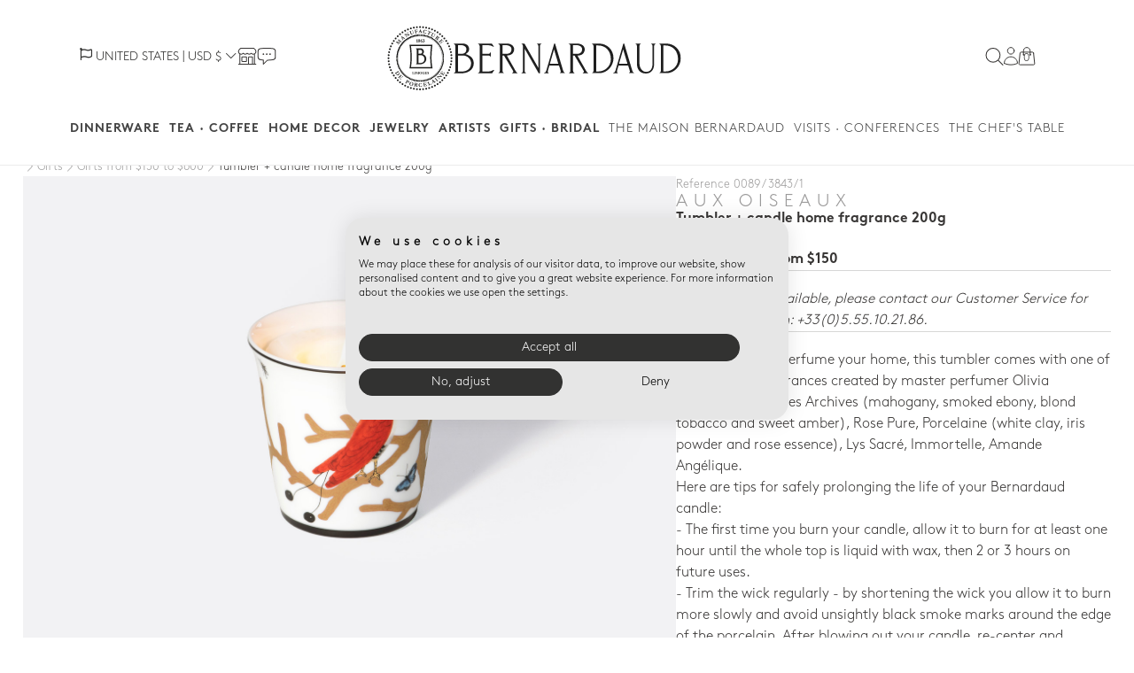

--- FILE ---
content_type: text/html; charset=utf-8
request_url: https://www.bernardaud.com/en/us/gifts-150-600/aux-oiseaux-tumbler-candle-home-fragrance-200g-burn-time-up-to-50-hr
body_size: 29534
content:
<!DOCTYPE html PUBLIC "-//W3C//DTD XHTML 1.0 Transitional//EN" "http://www.w3.org/TR/xhtml1/DTD/xhtml1-transitional.dtd">
<html dir="ltr" lang="en" data-environment="production">
  <head>
  <meta name="viewport" content="width=device-width, initial-scale=1, maximum-scale=1">
  <title>Tumbler + candle home fragrance 200g Gifts from $150 to $600 | Bernardaud Porcelain</title>
    <meta property="og:title" content="Tumbler + candle home fragrance 200g Gifts from $150 to $600 | Bernardaud Porcelain"/>
    <meta name="description" content="To decorate and perfume your home, this tumbler comes with one of the six home fragrances created by master perfumer Olivia Giacobetti : Rue des Archives (mahogany, smoked ebony, blond tobacco and sweet amber), Rose Pure, Porcelaine (white clay, iris powder and rose essence), Lys Sacré, Immortelle, Amande Angélique.Here are tips for safely prolonging the life of your Bernardaud candle:- The first time you burn your candle, allow it to burn for at least one hour until the whole top is liquid with wax, then 2 or 3 hours on future uses.- Trim the wick regularly - by shortening the wick you allow it to burn more slowly and avoid unsightly black smoke marks around the edge of the porcelain. After blowing out your candle, re-center and straighten the wick.- Choose an area free from drafts and do not move your candle while it is lit to avoid uneven burning.- Never leave a lit candle unattended to avoid any fire risk. Always place your candle on a level, heat resistant, non-flammable surface away from fabric or drapes and out of children's reach."/>
    <meta property="og:description" content="To decorate and perfume your home, this tumbler comes with one of the six home fragrances created by master perfumer Olivia Giacobetti : Rue des Archives (mahogany, smoked ebony, blond tobacco and sweet amber), Rose Pure, Porcelaine (white clay, iris powder and rose essence), Lys Sacré, Immortelle, Amande Angélique.Here are tips for safely prolonging the life of your Bernardaud candle:- The first time you burn your candle, allow it to burn for at least one hour until the whole top is liquid with wax, then 2 or 3 hours on future uses.- Trim the wick regularly - by shortening the wick you allow it to burn more slowly and avoid unsightly black smoke marks around the edge of the porcelain. After blowing out your candle, re-center and straighten the wick.- Choose an area free from drafts and do not move your candle while it is lit to avoid uneven burning.- Never leave a lit candle unattended to avoid any fire risk. Always place your candle on a level, heat resistant, non-flammable surface away from fabric or drapes and out of children's reach."/>
    <link rel="image_src" href="https://bernardaud-prod.s3.eu-west-3.amazonaws.com/single_variant_products/images/000/004/496/original/AuxOiseaux_PotBougie.jpg?1739293634" />
    <meta property="og:image" content="https://bernardaud-prod.s3.eu-west-3.amazonaws.com/single_variant_products/images/000/004/496/original/AuxOiseaux_PotBougie.jpg?1739293634"/>
    <meta property="og:image:width" content="1000" />
    <meta property="og:image:height" content="667" />
    <meta property="og:url" content="https://www.bernardaud.com/en/us/gifts-150-600/aux-oiseaux-tumbler-candle-home-fragrance-200g-burn-time-up-to-50-hr" />
    <meta property="og:type" content="og:product"/>
    <meta property="product:price:amount" content="192.00"/>
  <link rel="alternate" href="https://www.bernardaud.com/" hreflang="x-default" />
  <link rel="alternate" href="https://www.bernardaud.com/fr" hreflang="fr-FR" />
  <link rel="alternate" href="https://www.bernardaud.com/fr/be" hreflang="fr-BE" />
  <link rel="alternate" href="https://www.bernardaud.com/en-gb/nl" hreflang="en-NL" />
  <link rel="alternate" href="https://www.bernardaud.com/en-gb/ch" hreflang="en-CH" />
  <link rel="alternate" href="https://www.bernardaud.com/en-gb/de" hreflang="en-DE" />
  <link rel="alternate" href="https://www.bernardaud.com/en-gb/gb" hreflang="en-GB" />
  <link rel="alternate" href="https://www.bernardaud.com/en-gb/it" hreflang="en-IT" />
  <link rel="alternate" href="https://www.bernardaud.com/en-gb/es" hreflang="en-ES" />
  <link rel="alternate" href="https://www.bernardaud.com/en-gb/pt" hreflang="en-PT" />
  <link rel="alternate" href="https://www.bernardaud.com/en/us" hreflang="en-US" />
  <link rel="alternate" href="https://www.bernardaud.com/jp/jp" hreflang="ja-JP" />
  <meta name="csrf-param" content="authenticity_token" />
<meta name="csrf-token" content="A4DLpoPJhXTPKSNzQHapyKo3FiIgUJRDZYiC_yTo4Qqs54aH_ymumwJAffvmJlY28wSfZ9okUCdZ8KzM1oQE3Q" />
  
  <meta http-equiv="content-type" content="text/html; charset=utf-8" />
  <link rel="apple-touch-icon" sizes="57x57" href="/favicon/apple-icon-57x57.png">
  <link rel="apple-touch-icon" sizes="60x60" href="/favicon/apple-icon-60x60.png">
  <link rel="apple-touch-icon" sizes="72x72" href="/favicon/apple-icon-72x72.png">
  <link rel="apple-touch-icon" sizes="76x76" href="/favicon/apple-icon-76x76.png">
  <link rel="apple-touch-icon" sizes="114x114" href="/favicon/apple-icon-114x114.png">
  <link rel="apple-touch-icon" sizes="120x120" href="/favicon/apple-icon-120x120.png">
  <link rel="apple-touch-icon" sizes="144x144" href="/favicon/apple-icon-144x144.png">
  <link rel="apple-touch-icon" sizes="152x152" href="/favicon/apple-icon-152x152.png">
  <link rel="apple-touch-icon" sizes="180x180" href="/favicon/apple-icon-180x180.png">
  <link rel="icon" type="image/png" sizes="192x192" href="/favicon/android-icon-192x192.png">
  <link rel="icon" type="image/png" sizes="32x32" href="/favicon/favicon-32x32.png">
  <link rel="icon" type="image/png" sizes="96x96" href="/favicon/favicon-96x96.png">
  <link rel="icon" type="image/png" sizes="16x16" href="/favicon/favicon-16x16.png">
  <link rel="manifest" href="/favicon/manifest.json">
  <meta name="msapplication-TileColor" content="#ffffff">
  <meta name="msapplication-TileImage" content="/favicon/ms-icon-144x144.png">
  <meta name="theme-color" content="#ffffff">
    <script>
    window.dataLayer = window.dataLayer || [];
    function gtag(){dataLayer.push(arguments);}
    // Set default consent to 'denied' as a placeholder
    // Determine actual values based on your own requirements
    gtag(
      'consent',
      'default', {
        'ad_storage': 'denied',
        'ad_user_data': 'denied',
        'ad_personalization': 'denied',
        'analytics_storage': 'denied',
        'functionality_storage': 'denied',
        'personalization_storage': 'denied',
        'security_storage': 'denied',
        'region': [
          'AT', 'BE', 'BG', 'CH', 'CY', 'CZ', 'DE', 'DK', 'EE', 'ES', 'FI', 'FR', 'GB',
          'GR', 'HR', 'HU', 'IE', 'IS', 'IT', 'LI', 'LT', 'LU', 'LV', 'MT', 'NL', 'NO',
          'PL', 'PT', 'RO', 'SE', 'SI', 'SK'
        ],
        'wait_for_update': 2000
      }
    );

    gtag(
      'consent',
      'default', {
        'ad_storage': 'granted',
        'ad_user_data': 'granted',
        'ad_personalization': 'granted',
        'analytics_storage': 'granted',
        'functionality_storage': 'granted',
        'personalization_storage': 'denied',
        'security_storage': 'granted'
      }
    );

    dataLayer.push({'gtm.start': new Date().getTime(), 'event': 'gtm.js'});
  </script>

    <script src="https://consent.cookiefirst.com/sites/bernardaud.com-3b9a053d-3681-4b03-ac31-ade7b1e512cd/consent.js"></script>

    <!-- Google Tag Manager -->
  <script>
    (function(w,d,s,l,i){w[l]=w[l]||[];w[l].push({'gtm.start':
        new Date().getTime(),event:'gtm.js'});var f=d.getElementsByTagName(s)[0],
        j=d.createElement(s),dl=l!='dataLayer'?'&l='+l:'';j.async=true;j.src=
        'https://www.googletagmanager.com/gtm.js?id='+i+dl;f.parentNode.insertBefore(j,f);
        })(window,document,'script','dataLayer', 'GTM-KX4J5W6');
  </script>
  <!-- End Google Tag Manager -->

  <script>
  window.dataLayer = window.dataLayer || [];
  function gtag() {
    if (arguments.length > 1) {
      window.dataLayer.push(arguments);
    } else {
      window.dataLayer.push(arguments[0]);
    }
  }
  gtag('js', new Date());
</script>

  <script>
  window.yjDataLayer = window.yjDataLayer || [];
  function ytag() { yjDataLayer.push(arguments); }
</script>
  <script>
    console.info('Yahoo tracking not enabled')
  </script>

  <meta content="140586622674265" property="fb:app_id"/>
  <meta content="eef302305bfb421dab8d2afbc9e25f87" name="p:domain_verify"/>
  <meta name="facebook-domain-verification" content="n08kj0fbdy6khreajbbb05e1g779xa" />
  <link rel="stylesheet" href="https://use.fontawesome.com/releases/v5.0.8/css/solid.css" async="async" />
  <link rel="stylesheet" href="https://use.fontawesome.com/releases/v5.0.8/css/fontawesome.css" async="async" />
  <link rel="stylesheet" href="https://cdn.jsdelivr.net/npm/bootstrap-icons@1.10.4/font/bootstrap-icons.css">
  <link rel="stylesheet" href="/assets/application-c161d190ed53d87e31cc68385ae8b2f646a5e060c7c8bbb260e61679dbdc0967.css" media="all" data-turbolinks-track="reload" />


  <script type="importmap" data-turbo-track="reload">{
  "imports": {
    "application": "/assets/application-be8ba9251e123007c6f85356e62215e8d7beda1c2d077eadaa03672464dbc50f.js",
    "@hotwired/stimulus": "/assets/stimulus.min-6e06a8aaa27cfbc7dccec20a0d999518ecb68eb2c92b535cc75c1e9e383752e7.js",
    "@hotwired/stimulus-loading": "/assets/stimulus-loading-469037bab01ae197045eb2707e4c826959b8b1d5bc322a8a2e502ec9ea4fc97f.js",
    "algoliasearch": "https://ga.jspm.io/npm:algoliasearch@4.19.1/dist/algoliasearch-lite.umd.js",
    "instantsearch.js": "https://ga.jspm.io/npm:instantsearch.js@4.59.0/es/index.js",
    "@algolia/events": "https://ga.jspm.io/npm:@algolia/events@4.0.1/events.js",
    "algoliasearch-helper": "https://ga.jspm.io/npm:algoliasearch-helper@3.15.0/index.js",
    "algoliasearch-helper/types/algoliasearch.js": "https://ga.jspm.io/npm:algoliasearch-helper@3.15.0/types/algoliasearch.js",
    "qs": "https://ga.jspm.io/npm:qs@6.9.7/lib/index.js",
    "instantsearch.js/es/widgets": "https://ga.jspm.io/npm:instantsearch.js@4.59.0/es/widgets/index.js",
    "@algolia/ui-components-highlight-vdom": "https://ga.jspm.io/npm:@algolia/ui-components-highlight-vdom@1.2.2/dist/esm/index.js",
    "@algolia/ui-components-shared": "https://ga.jspm.io/npm:@algolia/ui-components-shared@1.2.2/dist/esm/index.js",
    "@babel/runtime/helpers/extends": "https://ga.jspm.io/npm:@babel/runtime@7.23.2/helpers/esm/extends.js",
    "@babel/runtime/helpers/objectWithoutProperties": "https://ga.jspm.io/npm:@babel/runtime@7.23.2/helpers/esm/objectWithoutProperties.js",
    "hogan.js": "https://ga.jspm.io/npm:hogan.js@3.0.2/lib/hogan.js",
    "htm": "https://ga.jspm.io/npm:htm@3.1.1/dist/htm.module.js",
    "htm/preact": "https://ga.jspm.io/npm:htm@3.1.1/preact/index.module.js",
    "preact": "https://ga.jspm.io/npm:preact@10.18.1/dist/preact.module.js",
    "preact/hooks": "https://ga.jspm.io/npm:preact@10.18.1/hooks/dist/hooks.module.js",
    "controllers/accordion_controller": "/assets/controllers/accordion_controller-01ed9582381ecf85c9288dff7d2d9bfa86ca366b95361d6088d3647403a1f39e.js",
    "controllers/application": "/assets/controllers/application-afed5a5a038f93a8fbfa1a525a1a0422d46c8e37439cd1d9be0a97620b162a60.js",
    "controllers/artists_controller": "/assets/controllers/artists_controller-8c34fcf726de8cdd949646a193ffdf3e4445e0d9244ea7d1515f18e96ba2b9c0.js",
    "controllers/cart_quantity_controller": "/assets/controllers/cart_quantity_controller-04c508ef1fced2ebce04edc47eb1947e450484394cb04d0cc111e37bfc7614ae.js",
    "controllers/checkout_steps_controller": "/assets/controllers/checkout_steps_controller-d2e7fca4d65be9615e6e83cfec4f83ff1a26abe8dcf22ee3193b52b4a05fa38c.js",
    "controllers/collections_filter_controller": "/assets/controllers/collections_filter_controller-c7fe85808520ec92e1d67506837222af777ac19c32a24ecdb0042d82ef4b16e5.js",
    "controllers/dropdown_input_controller": "/assets/controllers/dropdown_input_controller-790bd2242d554e20be2c4bad5b8fe74927c0ab7b1905b6cc76a040ace02488c6.js",
    "controllers/filter_controller": "/assets/controllers/filter_controller-a3c2a9e9f69706bdb56b83a4bf70a9439fd6d292adc9cd50e6dcd744eba1663a.js",
    "controllers/flash_controller": "/assets/controllers/flash_controller-1c6aeb5cd83fefc3be8ba1c1960615870e59ba0eb375a450c9d2a79f90eef22d.js",
    "controllers/go_to_top_controller": "/assets/controllers/go_to_top_controller-da560000ed7206437a5bb4688b795a73e0bd6824acec09c95d081541bef267c5.js",
    "controllers": "/assets/controllers/index-090da9a3d42192a0a451c07e3ac0e1d0620698f888d93604eb1b64d701e125c8.js",
    "controllers/information_banner_controller": "/assets/controllers/information_banner_controller-f5d7fedbf41683a8e08d3ba18d0d7e98f5610607db74897278fc30697f3ec436.js",
    "controllers/inline_dropdown_input_controller": "/assets/controllers/inline_dropdown_input_controller-9a21c5bba62c4f2e0bf7e2a3b6ae01c13f37352c7868689e5f1b9d0f1c86f22b.js",
    "controllers/mega_menu_mobile_controller": "/assets/controllers/mega_menu_mobile_controller-814a7ec13ceade3ffa28d7a8df92240bb43048d4998e1b2b6cbccf3bceb269aa.js",
    "controllers/overlay_controller": "/assets/controllers/overlay_controller-06cfb60cea4d2d832df785b1cd127ff700b0d73a60d1c3fe6fc68b3cfd0ab873.js",
    "controllers/points_of_sale_controller": "/assets/controllers/points_of_sale_controller-92a1c972032f10c8a11d171bfe8580ad3d28c44b03369dc9e2b9d267bc1073f0.js",
    "controllers/products_filters_controller": "/assets/controllers/products_filters_controller-6540d987d281a4e5bca272e1de3cf3bebc6f9716b2aa238738d7520a66eab21d.js",
    "controllers/scroll_controller": "/assets/controllers/scroll_controller-f04befc86380cb31b3790188d95bb26845a780b612233acdebb21084c3b2f5f4.js",
    "controllers/search_menu_header_controller": "/assets/controllers/search_menu_header_controller-c1d2bd28b1d86210b7b1e70db1d57b5fff4154123ed75417c46ffbe625d56355.js",
    "controllers/steps_controller": "/assets/controllers/steps_controller-22f1d3af4308acf7072212b8068a2c653b22300fbd94b087a74a0b71bdfc7d65.js",
    "controllers/toggle_password_controller": "/assets/controllers/toggle_password_controller-2026fd5782efedef76cc10c4f01ae95f0e211b7e61fca255cbfc903796451682.js",
    "controllers/toggle_visibility_controller": "/assets/controllers/toggle_visibility_controller-16400753cf995c820e4139ec3c42e90df2b64747e442cc65154c5f502723cf19.js",
    "controllers/youtube_player_controller": "/assets/controllers/youtube_player_controller-de353fb87c9e5d70fe59cd46909fa99dcffea4a2f3d6421bd9078ac0648a00d9.js",
    "controllers/zoom_carousel_controller": "/assets/controllers/zoom_carousel_controller-d9da461c9fdd86928314ebdaa43ceaad0a84023785d742bcc4ed39f4329f11db.js",
    "helpers/localeMap": "/assets/helpers/localeMap-34a88feb1340d6b6681952735913da3c40a137739b7e027a2cfb78665c7a0178.js",
    "constants/mapStyles": "/assets/constants/mapStyles-821e8dfc64c9e2106deee3b7a8a0d3064aa8fb4e99f693ba985d4349d1f9f9f2.js"
  }
}</script>
<link rel="modulepreload" href="/assets/application-be8ba9251e123007c6f85356e62215e8d7beda1c2d077eadaa03672464dbc50f.js">
<link rel="modulepreload" href="/assets/stimulus.min-6e06a8aaa27cfbc7dccec20a0d999518ecb68eb2c92b535cc75c1e9e383752e7.js">
<link rel="modulepreload" href="/assets/stimulus-loading-469037bab01ae197045eb2707e4c826959b8b1d5bc322a8a2e502ec9ea4fc97f.js">
<link rel="modulepreload" href="https://ga.jspm.io/npm:algoliasearch@4.19.1/dist/algoliasearch-lite.umd.js">
<link rel="modulepreload" href="https://ga.jspm.io/npm:instantsearch.js@4.59.0/es/index.js">
<link rel="modulepreload" href="https://ga.jspm.io/npm:@algolia/events@4.0.1/events.js">
<link rel="modulepreload" href="https://ga.jspm.io/npm:algoliasearch-helper@3.15.0/index.js">
<link rel="modulepreload" href="https://ga.jspm.io/npm:algoliasearch-helper@3.15.0/types/algoliasearch.js">
<link rel="modulepreload" href="https://ga.jspm.io/npm:qs@6.9.7/lib/index.js">
<link rel="modulepreload" href="https://ga.jspm.io/npm:instantsearch.js@4.59.0/es/widgets/index.js">
<link rel="modulepreload" href="https://ga.jspm.io/npm:@algolia/ui-components-highlight-vdom@1.2.2/dist/esm/index.js">
<link rel="modulepreload" href="https://ga.jspm.io/npm:@algolia/ui-components-shared@1.2.2/dist/esm/index.js">
<link rel="modulepreload" href="https://ga.jspm.io/npm:@babel/runtime@7.23.2/helpers/esm/extends.js">
<link rel="modulepreload" href="https://ga.jspm.io/npm:@babel/runtime@7.23.2/helpers/esm/objectWithoutProperties.js">
<link rel="modulepreload" href="https://ga.jspm.io/npm:hogan.js@3.0.2/lib/hogan.js">
<link rel="modulepreload" href="https://ga.jspm.io/npm:htm@3.1.1/dist/htm.module.js">
<link rel="modulepreload" href="https://ga.jspm.io/npm:htm@3.1.1/preact/index.module.js">
<link rel="modulepreload" href="https://ga.jspm.io/npm:preact@10.18.1/dist/preact.module.js">
<link rel="modulepreload" href="https://ga.jspm.io/npm:preact@10.18.1/hooks/dist/hooks.module.js">
<link rel="modulepreload" href="/assets/controllers/accordion_controller-01ed9582381ecf85c9288dff7d2d9bfa86ca366b95361d6088d3647403a1f39e.js">
<link rel="modulepreload" href="/assets/controllers/application-afed5a5a038f93a8fbfa1a525a1a0422d46c8e37439cd1d9be0a97620b162a60.js">
<link rel="modulepreload" href="/assets/controllers/artists_controller-8c34fcf726de8cdd949646a193ffdf3e4445e0d9244ea7d1515f18e96ba2b9c0.js">
<link rel="modulepreload" href="/assets/controllers/cart_quantity_controller-04c508ef1fced2ebce04edc47eb1947e450484394cb04d0cc111e37bfc7614ae.js">
<link rel="modulepreload" href="/assets/controllers/checkout_steps_controller-d2e7fca4d65be9615e6e83cfec4f83ff1a26abe8dcf22ee3193b52b4a05fa38c.js">
<link rel="modulepreload" href="/assets/controllers/collections_filter_controller-c7fe85808520ec92e1d67506837222af777ac19c32a24ecdb0042d82ef4b16e5.js">
<link rel="modulepreload" href="/assets/controllers/dropdown_input_controller-790bd2242d554e20be2c4bad5b8fe74927c0ab7b1905b6cc76a040ace02488c6.js">
<link rel="modulepreload" href="/assets/controllers/filter_controller-a3c2a9e9f69706bdb56b83a4bf70a9439fd6d292adc9cd50e6dcd744eba1663a.js">
<link rel="modulepreload" href="/assets/controllers/flash_controller-1c6aeb5cd83fefc3be8ba1c1960615870e59ba0eb375a450c9d2a79f90eef22d.js">
<link rel="modulepreload" href="/assets/controllers/go_to_top_controller-da560000ed7206437a5bb4688b795a73e0bd6824acec09c95d081541bef267c5.js">
<link rel="modulepreload" href="/assets/controllers/index-090da9a3d42192a0a451c07e3ac0e1d0620698f888d93604eb1b64d701e125c8.js">
<link rel="modulepreload" href="/assets/controllers/information_banner_controller-f5d7fedbf41683a8e08d3ba18d0d7e98f5610607db74897278fc30697f3ec436.js">
<link rel="modulepreload" href="/assets/controllers/inline_dropdown_input_controller-9a21c5bba62c4f2e0bf7e2a3b6ae01c13f37352c7868689e5f1b9d0f1c86f22b.js">
<link rel="modulepreload" href="/assets/controllers/mega_menu_mobile_controller-814a7ec13ceade3ffa28d7a8df92240bb43048d4998e1b2b6cbccf3bceb269aa.js">
<link rel="modulepreload" href="/assets/controllers/overlay_controller-06cfb60cea4d2d832df785b1cd127ff700b0d73a60d1c3fe6fc68b3cfd0ab873.js">
<link rel="modulepreload" href="/assets/controllers/points_of_sale_controller-92a1c972032f10c8a11d171bfe8580ad3d28c44b03369dc9e2b9d267bc1073f0.js">
<link rel="modulepreload" href="/assets/controllers/products_filters_controller-6540d987d281a4e5bca272e1de3cf3bebc6f9716b2aa238738d7520a66eab21d.js">
<link rel="modulepreload" href="/assets/controllers/scroll_controller-f04befc86380cb31b3790188d95bb26845a780b612233acdebb21084c3b2f5f4.js">
<link rel="modulepreload" href="/assets/controllers/search_menu_header_controller-c1d2bd28b1d86210b7b1e70db1d57b5fff4154123ed75417c46ffbe625d56355.js">
<link rel="modulepreload" href="/assets/controllers/steps_controller-22f1d3af4308acf7072212b8068a2c653b22300fbd94b087a74a0b71bdfc7d65.js">
<link rel="modulepreload" href="/assets/controllers/toggle_password_controller-2026fd5782efedef76cc10c4f01ae95f0e211b7e61fca255cbfc903796451682.js">
<link rel="modulepreload" href="/assets/controllers/toggle_visibility_controller-16400753cf995c820e4139ec3c42e90df2b64747e442cc65154c5f502723cf19.js">
<link rel="modulepreload" href="/assets/controllers/youtube_player_controller-de353fb87c9e5d70fe59cd46909fa99dcffea4a2f3d6421bd9078ac0648a00d9.js">
<link rel="modulepreload" href="/assets/controllers/zoom_carousel_controller-d9da461c9fdd86928314ebdaa43ceaad0a84023785d742bcc4ed39f4329f11db.js">
<link rel="modulepreload" href="/assets/helpers/localeMap-34a88feb1340d6b6681952735913da3c40a137739b7e027a2cfb78665c7a0178.js">
<link rel="modulepreload" href="/assets/constants/mapStyles-821e8dfc64c9e2106deee3b7a8a0d3064aa8fb4e99f693ba985d4349d1f9f9f2.js">
<script type="module">import "application"</script>
  
</head>

  <body  class="products mp-pusher stretched" id="mp-pusher" data-controller="toggle-visibility">
    <!-- Google Tag Manager (noscript) -->
<noscript><iframe src="https://www.googletagmanager.com/ns.html?id=GTM-KX4J5W6" height="0" width="0" style="display:none;visibility:hidden"></iframe></noscript>
<!-- End Google Tag Manager (noscript) -->
      
      <a class="mp-back mp-close-menu" href="#">
        <span class="sr-only">
          close
        </span>
</a>
      <header class="navbar-lg navbar navbar-default" role="banner" data-controller="scroll mega-menu-mobile" data-scroll-target="scrollComponents" id="public-header">
        <div id="outdated">
  <p>
    Please note that we no longer support this version of Internet Explorer
  </p>
  <p>
    We recommend that you upgrade your browser or download one of the following browsers:
    <a id="btnUpdate" href="http://outdatedbrowser.com">Download</a>
    <a id="btnClose" href="#">
      <i class="fa fa-times"></i>
</a>  </p>
</div>

        <div id="js-flash" data-controller="flash">
  
</div>
        
        <div class="hidden  collapse" id="langs-stores-choice" style="background-color: #f7f9f9;">
  <div class="container" id="top-header-0">
    You are currently on <span class='text-primary'>United States</span><br />Select another store:
    <!-- old -->
    <!-- old -->
    <div class='spacer10'></div>
    <div class="langs-list hidden">
      <div class="text-left">
        <div class="dropdown">
          <a class="toggle-dropdown" data-toggle="dropdown" href="#">
            United States&nbsp;&nbsp;<b class="caret pull-right"></b>
</a>          <ul class="dropdown-menu">
                <a href="/en/us/gifts-150-600/aux-oiseaux-tumbler-candle-home-fragrance-200g-burn-time-up-to-50-hr">
                  France
</a>                <a href="/en/us/gifts-150-600/aux-oiseaux-tumbler-candle-home-fragrance-200g-burn-time-up-to-50-hr">
                  Belgique
</a>                <a href="/en/us/gifts-150-600/aux-oiseaux-tumbler-candle-home-fragrance-200g-burn-time-up-to-50-hr">
                  Luxembourg
</a>                <a href="/en/us/gifts-150-600/aux-oiseaux-tumbler-candle-home-fragrance-200g-burn-time-up-to-50-hr">
                  Netherlands
</a>                <a href="/en/us/gifts-150-600/aux-oiseaux-tumbler-candle-home-fragrance-200g-burn-time-up-to-50-hr">
                  Switzerland
</a>                <a href="/en/us/gifts-150-600/aux-oiseaux-tumbler-candle-home-fragrance-200g-burn-time-up-to-50-hr">
                  Germany
</a>                <a href="/en/us/gifts-150-600/aux-oiseaux-tumbler-candle-home-fragrance-200g-burn-time-up-to-50-hr">
                  United Kingdom
</a>                <a href="/en/us/gifts-150-600/aux-oiseaux-tumbler-candle-home-fragrance-200g-burn-time-up-to-50-hr">
                  Italy
</a>                <a href="/en/us/gifts-150-600/aux-oiseaux-tumbler-candle-home-fragrance-200g-burn-time-up-to-50-hr">
                  Spain
</a>                <a href="/en/us/gifts-150-600/aux-oiseaux-tumbler-candle-home-fragrance-200g-burn-time-up-to-50-hr">
                  Portugal
</a>                <a href="/en/us/gifts-150-600/aux-oiseaux-tumbler-candle-home-fragrance-200g-burn-time-up-to-50-hr">
                  United States
</a>                <a href="/en/us/gifts-150-600/aux-oiseaux-tumbler-candle-home-fragrance-200g-burn-time-up-to-50-hr">
                  Japan
</a>          </ul>
        </div>
      </div>
    </div>
  </div>
</div>
<nav class="navbar navbar-default visible-xs visible-sm visible-md" id="top-header-1">
  <div class="container-fluid top-header-container">
    <div class="row">
      <div class="center">
        <div class="dropdown">
  <a class="toggle-dropdown" style="font-size: 14px;" id="dropdownMenuStore1" data-toggle="dropdown" href="#">
  <i class="far fa-flag"></i>
  <span class="store-dropdown">
      <span id="current_store_name" >UNITED STATES</span>
       <span class="pipe"> | </span>
        USD $
      <i class="fa-regular bi-chevron-down" style="font-weight: 200;"></i>
    </span>
</a>  <ul class="dropdown-menu" aria-labelledby="dropdownMenuStore1">
      <li>

        <a rel="alternate" hreflang="fr" data-turbolinks="false" href="/fr/bougies-parfumees/aux-oiseaux-pot-bougie-parfumee-200g-duree-de-diffusion-environ-50-h">
            FRANCE

          <span class="pipe"> | </span>
            EUR €
</a>
        <a rel="alternate" hreflang="be" data-turbolinks="false" href="/fr/be/bougies-parfumees/aux-oiseaux-pot-bougie-parfumee-200g-duree-de-diffusion-environ-50-h">
            BELGIQUE

          <span class="pipe"> | </span>
            EUR €
</a>
        <a rel="alternate" hreflang="lu" data-turbolinks="false" href="/fr/lu/bougies-parfumees/aux-oiseaux-pot-bougie-parfumee-200g-duree-de-diffusion-environ-50-h">
            LUXEMBOURG

          <span class="pipe"> | </span>
            EUR €
</a>
        <a rel="alternate" hreflang="nl" data-turbolinks="false" href="/en-gb/nl/tumbler-and-candle-home-fragrance/aux-oiseaux-tumbler-candle-home-fragrance-200g-burn-time-up-to-50-hr">
            NETHERLANDS

          <span class="pipe"> | </span>
            EUR €
</a>
        <a rel="alternate" hreflang="ch" data-turbolinks="false" href="/fr/ch/bougies-parfumees/aux-oiseaux-pot-bougie-parfumee-200g-duree-de-diffusion-environ-50-h">
            SWITZERLAND

          <span class="pipe"> | </span>
            CHF
</a>
        <a rel="alternate" hreflang="de" data-turbolinks="false" href="/en-gb/de/tumbler-and-candle-home-fragrance/aux-oiseaux-tumbler-candle-home-fragrance-200g-burn-time-up-to-50-hr">
            GERMANY

          <span class="pipe"> | </span>
            EUR €
</a>
        <a rel="alternate" hreflang="gb" data-turbolinks="false" href="/en-gb/gb/tumbler-and-candle-home-fragrance/aux-oiseaux-tumbler-candle-home-fragrance-200g-burn-time-up-to-50-hr">
            UNITED KINGDOM

          <span class="pipe"> | </span>
            GBP £
</a>
        <a rel="alternate" hreflang="it" data-turbolinks="false" href="/en-gb/it/tumbler-and-candle-home-fragrance/aux-oiseaux-tumbler-candle-home-fragrance-200g-burn-time-up-to-50-hr">
            ITALY

          <span class="pipe"> | </span>
            EUR €
</a>
        <a rel="alternate" hreflang="es" data-turbolinks="false" href="/en-gb/es/tumbler-and-candle-home-fragrance/aux-oiseaux-tumbler-candle-home-fragrance-200g-burn-time-up-to-50-hr">
            SPAIN

          <span class="pipe"> | </span>
            EUR €
</a>
        <a rel="alternate" hreflang="pt" data-turbolinks="false" href="/en-gb/pt/tumbler-and-candle-home-fragrance/aux-oiseaux-tumbler-candle-home-fragrance-200g-burn-time-up-to-50-hr">
            PORTUGAL

          <span class="pipe"> | </span>
            EUR €
</a>

        <a rel="alternate" hreflang="jp" data-turbolinks="false" href="/jp/jp/pots-a-bougie-decores/aux-oiseaux-pot-bougie-parfumee-200g-duree-de-diffusion-environ-50-h">
            日本

          <span class="pipe"> | </span>
            (JPY ¥)
</a>  </li>

  </ul>
</div>
      </div>
    </div>
  </div>
</nav>

        <div class="navigation-header" data-turbolinks="false">
  <div class="container-fluid">
    <div class="row">
      <div class="col-md-3 col-xs-2 p-0">
        <!-- Menu Mobile -->
        <div class="mobile-menu visible-xs visible-sm visible-md">
              <nav class= "public-mobile-header" data-turbolinks="false">
  <label for="toggleMainNav" class="hamburger-menu">
    <img class="position-menu" src="/assets/svg/hamburger-menu-5f3ba9080d4bd4051754e137263558c48f6932a7ac61929c72f5c2ccf86d8ade.svg" />
  </label>
  <input type="checkbox" id="toggleMainNav" class="check-toggle" />
  <label for="toggleMainNav" class="menu-overlay"></label>
  <div class="main-nav-holder">
    <ul class="main-nav">
      <div class="logo-menu">
        <div class="logo-container-mobile">
          <img class="estampille-mobile hidden-xxs" src="/assets/svg/estampille-square-0a34ec583979816c684f056bdb9e678ed5a1c768182e913b5b9c3b07180b82af.svg" />
          <img class="image145-l" alt="Bernardaud&#39;s logo" src="/assets/template/bernardaud-pro-logo-a7738418145a57efb23b0124fc7c43ea4d86a8dcd56c19ec9a4a25c97b8c032c.svg" />
        </div>
        <span class="close-nav" >
          <label for="toggleMainNav" class="fa-cross" ></label>
        </span>
      </div>
          <li class="has-submenu" data-action="click->mega-menu-mobile#showSubMenu" data-item-id="1">
            <input type="checkbox" id="label-1" class="check-toggle hidden" />
              <div>
                <div class="badge-container">
  <img class="badge-image" src="https://bernardaud-prod.s3.eu-west-3.amazonaws.com/mega_menus/main_heading_images/000/000/001/original/Pastille_ArtdelaTable.jpg?1699539986" />
  <div class="text-uppercase font-extra-bold badge-name">Dinnerware</div>
</div>

              </div>
            <i class="fa fa-arrow-right"></i>
            <div class="hidden" data-mega-menu-mobile-target="content-1">
              <div class="submenu-container">
  <div class="title-badge-container">
    <i class="fa fa-arrow-left" data-action="click->mega-menu-mobile#hideSubMenu" data-item-id="1"></i>
    <div>
        <div class="badge-container">
  <img class="badge-image" src="https://bernardaud-prod.s3.eu-west-3.amazonaws.com/mega_menus/main_heading_images/000/000/001/original/Pastille_ArtdelaTable.jpg?1699539986" />
  <div class="text-uppercase font-extra-bold badge-name">Dinnerware</div>
</div>

    </div>
    <span class="close-nav" data-action="click->mega-menu-mobile#hideSubMenu" data-item-id="1" >
      <label for="toggleMainNav" class="fa-cross" ></label>
    </span>
  </div>
  <hr class="line">
  <ul>
      <div class='submenu-link' data-action="click->mega-menu-mobile#showDeepMenu" data-block-id="5">
              <p class="text-uppercase submenu-text">Novelties</p>
          <div class="hidden" data-mega-menu-mobile-target="partial-5">
            <div class="submenu-container">
  <div class="title-badge-container">
    <i class="fa fa-arrow-left" data-action="click->mega-menu-mobile#hideDeepMenu" data-block-id="5"></i>
    <div class="submenu-title text-uppercase">
      Novelties
    </div>
    <span class="close-nav" data-action="click->mega-menu-mobile#hideDeepMenu click->mega-menu-mobile#hideSubMenu" data-block-id="5" data-item-id="1">
      <label for="toggleMainNav" class="fa-cross"></label>
    </span>
  </div>
  <hr class="line">
  <div class="block-links-container">
          <a action="go" data-turbolinks="false" href="/en/us/collections/dinnerware/dinnerware-must-have">
            <p class="text-uppercase submenu-text">
              Must-have collections
            </p>
</a>          <a action="go" data-turbolinks="false" href="/en/us/collections/dinnerware/dinnerware-novelties">
            <p class="text-uppercase submenu-text">
              Dinnerware novelties
            </p>
</a>  </div>
</div>

          </div>
          <i class="fa fa-arrow-right"></i>
      </div>
      <div class='submenu-link' data-action="click->mega-menu-mobile#showDeepMenu" data-block-id="6">
              <p class="text-uppercase submenu-text">White</p>
          <div class="hidden" data-mega-menu-mobile-target="partial-6">
            <div class="submenu-container">
  <div class="title-badge-container">
    <i class="fa fa-arrow-left" data-action="click->mega-menu-mobile#hideDeepMenu" data-block-id="6"></i>
    <div class="submenu-title text-uppercase">
      White
    </div>
    <span class="close-nav" data-action="click->mega-menu-mobile#hideDeepMenu click->mega-menu-mobile#hideSubMenu" data-block-id="6" data-item-id="1">
      <label for="toggleMainNav" class="fa-cross"></label>
    </span>
  </div>
  <hr class="line">
  <div class="block-links-container">
            <a action="go" data-turbolinks="false" href="/en/us/categories/white-dinnerware/ecume">
              <p class="text-uppercase submenu-text">
                  Ecume
              </p>
</a>            <a action="go" data-turbolinks="false" href="/en/us/categories/white-dinnerware/twist">
              <p class="text-uppercase submenu-text">
                  Twist
              </p>
</a>            <a action="go" data-turbolinks="false" href="/en/us/categories/white-dinnerware/organza">
              <p class="text-uppercase submenu-text">
                  Organza
              </p>
</a>            <a action="go" data-turbolinks="false" href="/en/us/categories/white-dinnerware/origine">
              <p class="text-uppercase submenu-text">
                  Origine
              </p>
</a>            <a action="go" data-turbolinks="false" href="/en/us/categories/white-dinnerware/louvre">
              <p class="text-uppercase submenu-text">
                  Louvre
              </p>
</a>          <a action="go" data-turbolinks="false" href="/en/us/collections/dinnerware/white-dinnerware">
            <p class="text-uppercase submenu-text">
              All collections &gt;
            </p>
</a>  </div>
</div>

          </div>
          <i class="fa fa-arrow-right"></i>
      </div>
      <div class='submenu-link' data-action="click->mega-menu-mobile#showDeepMenu" data-block-id="7">
              <p class="text-uppercase submenu-text">Color</p>
          <div class="hidden" data-mega-menu-mobile-target="partial-7">
            <div class="submenu-container">
  <div class="title-badge-container">
    <i class="fa fa-arrow-left" data-action="click->mega-menu-mobile#hideDeepMenu" data-block-id="7"></i>
    <div class="submenu-title text-uppercase">
      Color
    </div>
    <span class="close-nav" data-action="click->mega-menu-mobile#hideDeepMenu click->mega-menu-mobile#hideSubMenu" data-block-id="7" data-item-id="1">
      <label for="toggleMainNav" class="fa-cross"></label>
    </span>
  </div>
  <hr class="line">
  <div class="block-links-container">
          <a action="go" data-turbolinks="false" href="/en/us/collections/dinnerware/multicolore">
            <p class="text-uppercase submenu-text">
              <div class="hex-color-container mt-2">
                  <img class="sticker" src="https://bernardaud-prod.s3.eu-west-3.amazonaws.com/sub_categories/sticker_images/000/000/209/original/Pastille_Multicolore.jpg?1701339576" />
                <p class="font-16 mb-0">Multicolor</p>
              </div>
            </p>
</a>            <a action="go" data-turbolinks="false" href="/en/us/categories/les-plus-belles-tables-de-fetes/ecume-perle">
              <p class="text-uppercase submenu-text">
                  <div class="hex-color-container mt-2">
                      <img class="sticker" src="https://bernardaud-prod.s3.eu-west-3.amazonaws.com/sub_categories/sticker_images/000/000/214/original/Perle2.jpg?1711097133" />
                    <p class="font-16 mb-0">Perle</p>
                  </div>
              </p>
</a>          <a action="go" data-turbolinks="false" href="/en/us/collections/dinnerware/platinum-decors">
            <p class="text-uppercase submenu-text">
              <div class="hex-color-container mt-2">
                  <img class="sticker" src="https://bernardaud-prod.s3.eu-west-3.amazonaws.com/sub_categories/sticker_images/000/000/046/original/platine1.jpg?1699547685" />
                <p class="font-16 mb-0">Platinum</p>
              </div>
            </p>
</a>          <a action="go" data-turbolinks="false" href="/en/us/collections/dinnerware/gold-decors">
            <p class="text-uppercase submenu-text">
              <div class="hex-color-container mt-2">
                  <img class="sticker" src="https://bernardaud-prod.s3.eu-west-3.amazonaws.com/sub_categories/sticker_images/000/000/010/original/Or1.jpg?1699547662" />
                <p class="font-16 mb-0">Gold</p>
              </div>
            </p>
</a>          <a action="go" data-turbolinks="false" href="/en/us/collections/dinnerware/bleu">
            <p class="text-uppercase submenu-text">
              <div class="hex-color-container mt-2">
                  <div class="sticker" style="background-color: #3c5de2;"></div>
                <p class="font-16 mb-0">Blue</p>
              </div>
            </p>
</a>          <a action="go" data-turbolinks="false" href="/en/us/collections/dinnerware/vert">
            <p class="text-uppercase submenu-text">
              <div class="hex-color-container mt-2">
                  <div class="sticker" style="background-color: #5abf80;"></div>
                <p class="font-16 mb-0">Green</p>
              </div>
            </p>
</a>          <a action="go" data-turbolinks="false" href="/en/us/collections/dinnerware/rose">
            <p class="text-uppercase submenu-text">
              <div class="hex-color-container mt-2">
                  <div class="sticker" style="background-color: #f58aaa;"></div>
                <p class="font-16 mb-0">Pink</p>
              </div>
            </p>
</a>          <a action="go" data-turbolinks="false" href="/en/us/collections/dinnerware/rouge">
            <p class="text-uppercase submenu-text">
              <div class="hex-color-container mt-2">
                  <div class="sticker" style="background-color: #d60a0a;"></div>
                <p class="font-16 mb-0">Red</p>
              </div>
            </p>
</a>            <a action="go" data-turbolinks="false" href="/en/us/categories/dinnerware-novelties/terra-rosa">
              <p class="text-uppercase submenu-text">
                  <div class="hex-color-container mt-2">
                      <div class="sticker" style="background-color: #f48b2a;"></div>
                    <p class="font-16 mb-0">Orange</p>
                  </div>
              </p>
</a>          <a action="go" data-turbolinks="false" href="/en/us/collections/dinnerware/jaune">
            <p class="text-uppercase submenu-text">
              <div class="hex-color-container mt-2">
                  <div class="sticker" style="background-color: #fff838;"></div>
                <p class="font-16 mb-0">Yellow</p>
              </div>
            </p>
</a>  </div>
</div>

          </div>
          <i class="fa fa-arrow-right"></i>
      </div>
      <div class='submenu-link' data-action="click->mega-menu-mobile#showDeepMenu" data-block-id="8">
              <p class="text-uppercase submenu-text">Artists</p>
          <div class="hidden" data-mega-menu-mobile-target="partial-8">
            <div class="submenu-container">
  <div class="title-badge-container">
    <i class="fa fa-arrow-left" data-action="click->mega-menu-mobile#hideDeepMenu" data-block-id="8"></i>
    <div class="submenu-title text-uppercase">
      Artists
    </div>
    <span class="close-nav" data-action="click->mega-menu-mobile#hideDeepMenu click->mega-menu-mobile#hideSubMenu" data-block-id="8" data-item-id="1">
      <label for="toggleMainNav" class="fa-cross"></label>
    </span>
  </div>
  <hr class="line">
  <div class="block-links-container">
          <a action="go" data-turbolinks="false" href="/en/us/collections/dinnerware/marc-chagall">
            <p class="text-uppercase submenu-text">
              Marc Chagall
            </p>
</a>            <a action="go" data-turbolinks="false" href="/en/us/categories/artists-decors/kintsugi-sarkis">
              <p class="text-uppercase submenu-text">
                  Sarkis
              </p>
</a>            <a action="go" data-turbolinks="false" href="/en/us/categories/artists-decors/je-te-mangerais-dans-la-main-prune-nourry-et-jr">
              <p class="text-uppercase submenu-text">
                  Prune Nourry &amp; JR
              </p>
</a>            <a action="go" data-turbolinks="false" href="/en/us/categories/artists-decors/banality-series-jeff-koons">
              <p class="text-uppercase submenu-text">
                  Jeff Koons
              </p>
</a>          <a action="go" data-turbolinks="false" href="/en/us/collections/dinnerware/artists-decors">
            <p class="text-uppercase submenu-text">
              All collections &gt;
            </p>
</a>  </div>
</div>

          </div>
          <i class="fa fa-arrow-right"></i>
      </div>
      <div class='submenu-link' data-action="click->mega-menu-mobile#showDeepMenu" data-block-id="29">
              <p class="text-uppercase submenu-text">Historical</p>
          <div class="hidden" data-mega-menu-mobile-target="partial-29">
            <div class="submenu-container">
  <div class="title-badge-container">
    <i class="fa fa-arrow-left" data-action="click->mega-menu-mobile#hideDeepMenu" data-block-id="29"></i>
    <div class="submenu-title text-uppercase">
      Historical
    </div>
    <span class="close-nav" data-action="click->mega-menu-mobile#hideDeepMenu click->mega-menu-mobile#hideSubMenu" data-block-id="29" data-item-id="1">
      <label for="toggleMainNav" class="fa-cross"></label>
    </span>
  </div>
  <hr class="line">
  <div class="block-links-container">
          <a action="go" data-turbolinks="false" href="/en/us/the-bernardaud-house/the-ancienne-manufacture-royale">
            <p class="text-uppercase submenu-text">
              L&#39;Ancienne Manufacture Royale
            </p>
</a>            <a action="go" data-turbolinks="false" href="/en/us/categories/historical-dinnerware/historical-cups">
              <p class="text-uppercase submenu-text">
                  Historical cups
              </p>
</a>        <a action="go" target="_blank" data-turbolinks="false" href="/fr/decors-historiques">
          <p class="nomargin text-uppercase submenu-text ">
            All collections &gt;
          </p>
</a>          <a action="go" data-turbolinks="false" href="/en/us/collections/dinnerware/historical-dinnerware">
            <p class="text-uppercase submenu-text">
              All collections &gt;
            </p>
</a>  </div>
</div>

          </div>
          <i class="fa fa-arrow-right"></i>
      </div>
  </ul>
</div>

            </div>
          </li>
          <li class="has-submenu" data-action="click->mega-menu-mobile#showSubMenu" data-item-id="2">
            <input type="checkbox" id="label-2" class="check-toggle hidden" />
              <div>
                <div class="badge-container">
  <img class="badge-image" src="https://bernardaud-prod.s3.eu-west-3.amazonaws.com/mega_menus/main_heading_images/000/000/002/original/Pastille_Tasses.jpg?1699540034" />
  <div class="text-uppercase font-extra-bold badge-name">Tea · Coffee</div>
</div>

              </div>
            <i class="fa fa-arrow-right"></i>
            <div class="hidden" data-mega-menu-mobile-target="content-2">
              <div class="submenu-container">
  <div class="title-badge-container">
    <i class="fa fa-arrow-left" data-action="click->mega-menu-mobile#hideSubMenu" data-item-id="2"></i>
    <div>
        <div class="badge-container">
  <img class="badge-image" src="https://bernardaud-prod.s3.eu-west-3.amazonaws.com/mega_menus/main_heading_images/000/000/002/original/Pastille_Tasses.jpg?1699540034" />
  <div class="text-uppercase font-extra-bold badge-name">Tea · Coffee</div>
</div>

    </div>
    <span class="close-nav" data-action="click->mega-menu-mobile#hideSubMenu" data-item-id="2" >
      <label for="toggleMainNav" class="fa-cross" ></label>
    </span>
  </div>
  <hr class="line">
  <ul>
      <div class='submenu-link' data-action="click->mega-menu-mobile#showDeepMenu" data-block-id="1">
              <a href="/en/us/categories/cups/mugs">
                <p class="text-uppercase submenu-text">Novelty</p>
</a>      </div>
      <div class='submenu-link' data-action="click->mega-menu-mobile#showDeepMenu" data-block-id="11">
              <p class="text-uppercase submenu-text">Cups</p>
          <div class="hidden" data-mega-menu-mobile-target="partial-11">
            <div class="submenu-container">
  <div class="title-badge-container">
    <i class="fa fa-arrow-left" data-action="click->mega-menu-mobile#hideDeepMenu" data-block-id="11"></i>
    <div class="submenu-title text-uppercase">
      Cups
    </div>
    <span class="close-nav" data-action="click->mega-menu-mobile#hideDeepMenu click->mega-menu-mobile#hideSubMenu" data-block-id="11" data-item-id="2">
      <label for="toggleMainNav" class="fa-cross"></label>
    </span>
  </div>
  <hr class="line">
  <div class="block-links-container">
            <a action="go" data-turbolinks="false" href="/en/us/categories/cups/tea-cups">
              <p class="text-uppercase submenu-text">
                  Teacups
              </p>
</a>            <a action="go" data-turbolinks="false" href="/en/us/categories/cups/espresso-cups">
              <p class="text-uppercase submenu-text">
                  Espresso Cups
              </p>
</a>            <a action="go" data-turbolinks="false" href="/en/us/categories/cups/large-cups">
              <p class="text-uppercase submenu-text">
                  Large Cups
              </p>
</a>            <a action="go" data-turbolinks="false" href="/en/us/categories/cups/mugs">
              <p class="text-uppercase submenu-text">
                  Mugs
              </p>
</a>            <a action="go" data-turbolinks="false" href="/en/us/categories/home-decor/eolie-goblets">
              <p class="text-uppercase submenu-text">
                  Goblets
              </p>
</a>            <a action="go" data-turbolinks="false" href="/en/us/categories/dinnerware-novelties/nouvelle-collection-de-bols">
              <p class="text-uppercase submenu-text">
                  Bowls
              </p>
</a>  </div>
</div>

          </div>
          <i class="fa fa-arrow-right"></i>
      </div>
      <div class='submenu-link' data-action="click->mega-menu-mobile#showDeepMenu" data-block-id="12">
              <p class="text-uppercase submenu-text">Hot Beverage Servers</p>
          <div class="hidden" data-mega-menu-mobile-target="partial-12">
            <div class="submenu-container">
  <div class="title-badge-container">
    <i class="fa fa-arrow-left" data-action="click->mega-menu-mobile#hideDeepMenu" data-block-id="12"></i>
    <div class="submenu-title text-uppercase">
      Hot Beverage Servers
    </div>
    <span class="close-nav" data-action="click->mega-menu-mobile#hideDeepMenu click->mega-menu-mobile#hideSubMenu" data-block-id="12" data-item-id="2">
      <label for="toggleMainNav" class="fa-cross"></label>
    </span>
  </div>
  <hr class="line">
  <div class="block-links-container">
            <a action="go" data-turbolinks="false" href="/en/us/categories/hot-beverage-servers/teapots">
              <p class="text-uppercase submenu-text">
                  Tea pots
              </p>
</a>            <a action="go" data-turbolinks="false" href="/en/us/categories/hot-beverage-servers/coffee-pots">
              <p class="text-uppercase submenu-text">
                  Coffee pots
              </p>
</a>            <a action="go" data-turbolinks="false" href="/en/us/categories/hot-beverage-servers/tea-gift-sets">
              <p class="text-uppercase submenu-text">
                  Tea Sets
              </p>
</a>  </div>
</div>

          </div>
          <i class="fa fa-arrow-right"></i>
      </div>
      <div class='submenu-link' data-action="click->mega-menu-mobile#showDeepMenu" data-block-id="13">
              <p class="text-uppercase submenu-text">Coffee time...</p>
          <div class="hidden" data-mega-menu-mobile-target="partial-13">
            <div class="submenu-container">
  <div class="title-badge-container">
    <i class="fa fa-arrow-left" data-action="click->mega-menu-mobile#hideDeepMenu" data-block-id="13"></i>
    <div class="submenu-title text-uppercase">
      Coffee time...
    </div>
    <span class="close-nav" data-action="click->mega-menu-mobile#hideDeepMenu click->mega-menu-mobile#hideSubMenu" data-block-id="13" data-item-id="2">
      <label for="toggleMainNav" class="fa-cross"></label>
    </span>
  </div>
  <hr class="line">
  <div class="block-links-container">
            <a action="go" data-turbolinks="false" href="/en/us/categories/coffee-tea-table/creamers">
              <p class="text-uppercase submenu-text">
                  Creamers
              </p>
</a>            <a action="go" data-turbolinks="false" href="/en/us/categories/coffee-tea-table/sucriers">
              <p class="text-uppercase submenu-text">
                  Sugar bowls
              </p>
</a>            <a action="go" data-turbolinks="false" href="/en/us/categories/home-decor/serviteurs-muets">
              <p class="text-uppercase submenu-text">
                  Tier trays
              </p>
</a>            <a action="go" data-turbolinks="false" href="/en/us/categories/home-decor/rectangular-trays">
              <p class="text-uppercase submenu-text">
                  Trays
              </p>
</a>  </div>
</div>

          </div>
          <i class="fa fa-arrow-right"></i>
      </div>
      <div class='submenu-link' data-action="click->mega-menu-mobile#showDeepMenu" data-block-id="43">
              <p class="text-uppercase submenu-text">L&#39;Ancienne Manufacture Royale</p>
          <div class="hidden" data-mega-menu-mobile-target="partial-43">
            <div class="submenu-container">
  <div class="title-badge-container">
    <i class="fa fa-arrow-left" data-action="click->mega-menu-mobile#hideDeepMenu" data-block-id="43"></i>
    <div class="submenu-title text-uppercase">
      L&#39;Ancienne Manufacture Royale
    </div>
    <span class="close-nav" data-action="click->mega-menu-mobile#hideDeepMenu click->mega-menu-mobile#hideSubMenu" data-block-id="43" data-item-id="2">
      <label for="toggleMainNav" class="fa-cross"></label>
    </span>
  </div>
  <hr class="line">
  <div class="block-links-container">
            <a action="go" data-turbolinks="false" href="/en/us/categories/historical-dinnerware/historical-cups">
              <p class="text-uppercase submenu-text">
                  Historical cups
              </p>
</a>  </div>
</div>

          </div>
          <i class="fa fa-arrow-right"></i>
      </div>
  </ul>
</div>

            </div>
          </li>
          <li class="has-submenu" data-action="click->mega-menu-mobile#showSubMenu" data-item-id="5">
            <input type="checkbox" id="label-5" class="check-toggle hidden" />
              <div>
                <div class="badge-container">
  <img class="badge-image" src="https://bernardaud-prod.s3.eu-west-3.amazonaws.com/mega_menus/main_heading_images/000/000/005/original/Pastille_Decoration.jpg?1699540088" />
  <div class="text-uppercase font-extra-bold badge-name">Home Decor</div>
</div>

              </div>
            <i class="fa fa-arrow-right"></i>
            <div class="hidden" data-mega-menu-mobile-target="content-5">
              <div class="submenu-container">
  <div class="title-badge-container">
    <i class="fa fa-arrow-left" data-action="click->mega-menu-mobile#hideSubMenu" data-item-id="5"></i>
    <div>
        <div class="badge-container">
  <img class="badge-image" src="https://bernardaud-prod.s3.eu-west-3.amazonaws.com/mega_menus/main_heading_images/000/000/005/original/Pastille_Decoration.jpg?1699540088" />
  <div class="text-uppercase font-extra-bold badge-name">Home Decor</div>
</div>

    </div>
    <span class="close-nav" data-action="click->mega-menu-mobile#hideSubMenu" data-item-id="5" >
      <label for="toggleMainNav" class="fa-cross" ></label>
    </span>
  </div>
  <hr class="line">
  <ul>
      <div class='submenu-link' data-action="click->mega-menu-mobile#showDeepMenu" data-block-id="3">
              <p class="text-uppercase submenu-text">Led Votivelights</p>
          <div class="hidden" data-mega-menu-mobile-target="partial-3">
            <div class="submenu-container">
  <div class="title-badge-container">
    <i class="fa fa-arrow-left" data-action="click->mega-menu-mobile#hideDeepMenu" data-block-id="3"></i>
    <div class="submenu-title text-uppercase">
      Led Votivelights
    </div>
    <span class="close-nav" data-action="click->mega-menu-mobile#hideDeepMenu click->mega-menu-mobile#hideSubMenu" data-block-id="3" data-item-id="5">
      <label for="toggleMainNav" class="fa-cross"></label>
    </span>
  </div>
  <hr class="line">
  <div class="block-links-container">
            <a action="go" data-turbolinks="false" href="/en/us/categories/objets-decoratifs-lithophanies/led-votivelights">
              <p class="text-uppercase submenu-text">
                  Discover &gt;
              </p>
</a>  </div>
</div>

          </div>
          <i class="fa fa-arrow-right"></i>
      </div>
      <div class='submenu-link' data-action="click->mega-menu-mobile#showDeepMenu" data-block-id="19">
              <p class="text-uppercase submenu-text">Candles &amp; Votives</p>
          <div class="hidden" data-mega-menu-mobile-target="partial-19">
            <div class="submenu-container">
  <div class="title-badge-container">
    <i class="fa fa-arrow-left" data-action="click->mega-menu-mobile#hideDeepMenu" data-block-id="19"></i>
    <div class="submenu-title text-uppercase">
      Candles &amp; Votives
    </div>
    <span class="close-nav" data-action="click->mega-menu-mobile#hideDeepMenu click->mega-menu-mobile#hideSubMenu" data-block-id="19" data-item-id="5">
      <label for="toggleMainNav" class="fa-cross"></label>
    </span>
  </div>
  <hr class="line">
  <div class="block-links-container">
            <a action="go" data-turbolinks="false" href="/en/us/categories/candles-votives/tumbler-and-candle-home-fragrance">
              <p class="text-uppercase submenu-text">
                  Scented candle tumblers
              </p>
</a>            <a action="go" data-turbolinks="false" href="/en/us/categories/candles-votives/parfum-de-maison">
              <p class="text-uppercase submenu-text">
                  Home fragrances
              </p>
</a>            <a action="go" data-turbolinks="false" href="/en/us/categories/objets-decoratifs-lithophanies/votivelights">
              <p class="text-uppercase submenu-text">
                  Votivelights
              </p>
</a>            <a action="go" data-turbolinks="false" href="/en/us/categories/objets-decoratifs-lithophanies/led-votivelights">
              <p class="text-uppercase submenu-text">
                  Led Votivelights
              </p>
</a>            <a action="go" data-turbolinks="false" href="/en/us/categories/candles-votives/Lucioles">
              <p class="text-uppercase submenu-text">
                  Lucioles
              </p>
</a>            <a action="go" data-turbolinks="false" href="/en/us/categories/candles-votives/candle-diffuser-refills">
              <p class="text-uppercase submenu-text">
                  Candle &amp; diffuser refills
              </p>
</a>  </div>
</div>

          </div>
          <i class="fa fa-arrow-right"></i>
      </div>
      <div class='submenu-link' data-action="click->mega-menu-mobile#showDeepMenu" data-block-id="20">
              <p class="text-uppercase submenu-text">Lighting</p>
          <div class="hidden" data-mega-menu-mobile-target="partial-20">
            <div class="submenu-container">
  <div class="title-badge-container">
    <i class="fa fa-arrow-left" data-action="click->mega-menu-mobile#hideDeepMenu" data-block-id="20"></i>
    <div class="submenu-title text-uppercase">
      Lighting
    </div>
    <span class="close-nav" data-action="click->mega-menu-mobile#hideDeepMenu click->mega-menu-mobile#hideSubMenu" data-block-id="20" data-item-id="5">
      <label for="toggleMainNav" class="fa-cross"></label>
    </span>
  </div>
  <hr class="line">
  <div class="block-links-container">
            <a action="go" data-turbolinks="false" href="/en/us/categories/lighting/marnie-adam-d-tihany">
              <p class="text-uppercase submenu-text">
                  Marnie - Adam D. Tihany
              </p>
</a>            <a action="go" data-turbolinks="false" href="/en/us/categories/lighting/lampe-led-campanule">
              <p class="text-uppercase submenu-text">
                  Led Lamps
              </p>
</a>            <a action="go" data-turbolinks="false" href="/en/us/categories/lighting/lampion-led">
              <p class="text-uppercase submenu-text">
                  Led Lampions
              </p>
</a>  </div>
</div>

          </div>
          <i class="fa fa-arrow-right"></i>
      </div>
      <div class='submenu-link' data-action="click->mega-menu-mobile#showDeepMenu" data-block-id="22">
              <a href="/en/us/categories/editions-d-artistes/the-campana-brothers">
                <p class="text-uppercase submenu-text">Furniture</p>
</a>      </div>
      <div class='submenu-link' data-action="click->mega-menu-mobile#showDeepMenu" data-block-id="21">
              <p class="text-uppercase submenu-text">Decorative objects</p>
          <div class="hidden" data-mega-menu-mobile-target="partial-21">
            <div class="submenu-container">
  <div class="title-badge-container">
    <i class="fa fa-arrow-left" data-action="click->mega-menu-mobile#hideDeepMenu" data-block-id="21"></i>
    <div class="submenu-title text-uppercase">
      Decorative objects
    </div>
    <span class="close-nav" data-action="click->mega-menu-mobile#hideDeepMenu click->mega-menu-mobile#hideSubMenu" data-block-id="21" data-item-id="5">
      <label for="toggleMainNav" class="fa-cross"></label>
    </span>
  </div>
  <hr class="line">
  <div class="block-links-container">
            <a action="go" data-turbolinks="false" href="/en/us/categories/home-decor-vases/vases">
              <p class="text-uppercase submenu-text">
                  Vases
              </p>
</a>            <a action="go" data-turbolinks="false" href="/en/us/categories/home-decor/eolie-goblets">
              <p class="text-uppercase submenu-text">
                  Goblets
              </p>
</a>            <a action="go" data-turbolinks="false" href="/en/us/categories/home-decor/boites">
              <p class="text-uppercase submenu-text">
                  Boxes
              </p>
</a>            <a action="go" data-turbolinks="false" href="/en/us/categories/home-decor/valet-trays">
              <p class="text-uppercase submenu-text">
                  Valet Trays
              </p>
</a>            <a action="go" data-turbolinks="false" href="/en/us/categories/home-decor/rectangular-trays">
              <p class="text-uppercase submenu-text">
                  Rectangular Trays
              </p>
</a>            <a action="go" data-turbolinks="false" href="/en/us/categories/home-decor/centerpieces-and-coupes">
              <p class="text-uppercase submenu-text">
                  Centerpieces
              </p>
</a>            <a action="go" data-turbolinks="false" href="/en/us/categories/home-decor/serviteurs-muets">
              <p class="text-uppercase submenu-text">
                  Tier Trays
              </p>
</a>  </div>
</div>

          </div>
          <i class="fa fa-arrow-right"></i>
      </div>
  </ul>
</div>

            </div>
          </li>
          <li class="has-submenu" data-action="click->mega-menu-mobile#showSubMenu" data-item-id="3">
            <input type="checkbox" id="label-3" class="check-toggle hidden" />
              <div>
                <div class="badge-container">
  <img class="badge-image" src="https://bernardaud-prod.s3.eu-west-3.amazonaws.com/mega_menus/main_heading_images/000/000/003/original/Pastille_Bijoux.jpg?1699540117" />
  <div class="text-uppercase font-extra-bold badge-name">Jewelry</div>
</div>

              </div>
            <i class="fa fa-arrow-right"></i>
            <div class="hidden" data-mega-menu-mobile-target="content-3">
              <div class="submenu-container">
  <div class="title-badge-container">
    <i class="fa fa-arrow-left" data-action="click->mega-menu-mobile#hideSubMenu" data-item-id="3"></i>
    <div>
        <div class="badge-container">
  <img class="badge-image" src="https://bernardaud-prod.s3.eu-west-3.amazonaws.com/mega_menus/main_heading_images/000/000/003/original/Pastille_Bijoux.jpg?1699540117" />
  <div class="text-uppercase font-extra-bold badge-name">Jewelry</div>
</div>

    </div>
    <span class="close-nav" data-action="click->mega-menu-mobile#hideSubMenu" data-item-id="3" >
      <label for="toggleMainNav" class="fa-cross" ></label>
    </span>
  </div>
  <hr class="line">
  <ul>
      <div class='submenu-link' data-action="click->mega-menu-mobile#showDeepMenu" data-block-id="59">
              <p class="text-uppercase submenu-text">Jewelry novelties</p>
          <div class="hidden" data-mega-menu-mobile-target="partial-59">
            <div class="submenu-container">
  <div class="title-badge-container">
    <i class="fa fa-arrow-left" data-action="click->mega-menu-mobile#hideDeepMenu" data-block-id="59"></i>
    <div class="submenu-title text-uppercase">
      Jewelry novelties
    </div>
    <span class="close-nav" data-action="click->mega-menu-mobile#hideDeepMenu click->mega-menu-mobile#hideSubMenu" data-block-id="59" data-item-id="3">
      <label for="toggleMainNav" class="fa-cross"></label>
    </span>
  </div>
  <hr class="line">
  <div class="block-links-container">
          <a action="go" data-turbolinks="false" href="/en/us/collections/jewelry/jewelry-novelties">
            <p class="text-uppercase submenu-text">
              Discover &gt;
            </p>
</a>  </div>
</div>

          </div>
          <i class="fa fa-arrow-right"></i>
      </div>
      <div class='submenu-link' data-action="click->mega-menu-mobile#showDeepMenu" data-block-id="2">
              <p class="text-uppercase submenu-text">Be Bold Over by Iris Apfel</p>
          <div class="hidden" data-mega-menu-mobile-target="partial-2">
            <div class="submenu-container">
  <div class="title-badge-container">
    <i class="fa fa-arrow-left" data-action="click->mega-menu-mobile#hideDeepMenu" data-block-id="2"></i>
    <div class="submenu-title text-uppercase">
      Be Bold Over by Iris Apfel
    </div>
    <span class="close-nav" data-action="click->mega-menu-mobile#hideDeepMenu click->mega-menu-mobile#hideSubMenu" data-block-id="2" data-item-id="3">
      <label for="toggleMainNav" class="fa-cross"></label>
    </span>
  </div>
  <hr class="line">
  <div class="block-links-container">
            <a action="go" data-turbolinks="false" href="/en/us/categories/jewelry/be-bold-over">
              <p class="text-uppercase submenu-text">
                  Discover &gt;
              </p>
</a>  </div>
</div>

          </div>
          <i class="fa fa-arrow-right"></i>
      </div>
      <div class='submenu-link' data-action="click->mega-menu-mobile#showDeepMenu" data-block-id="41">
              <p class="text-uppercase submenu-text">Search by jewelry type</p>
          <div class="hidden" data-mega-menu-mobile-target="partial-41">
            <div class="submenu-container">
  <div class="title-badge-container">
    <i class="fa fa-arrow-left" data-action="click->mega-menu-mobile#hideDeepMenu" data-block-id="41"></i>
    <div class="submenu-title text-uppercase">
      Search by jewelry type
    </div>
    <span class="close-nav" data-action="click->mega-menu-mobile#hideDeepMenu click->mega-menu-mobile#hideSubMenu" data-block-id="41" data-item-id="3">
      <label for="toggleMainNav" class="fa-cross"></label>
    </span>
  </div>
  <hr class="line">
  <div class="block-links-container">
            <a action="go" data-turbolinks="false" href="/en/us/categories/jewelry/pendants">
              <p class="text-uppercase submenu-text">
                  Pendants
              </p>
</a>            <a action="go" data-turbolinks="false" href="/en/us/categories/jewelry/necklaces">
              <p class="text-uppercase submenu-text">
                  Necklaces
              </p>
</a>            <a action="go" data-turbolinks="false" href="/en/us/categories/jewelry/rings">
              <p class="text-uppercase submenu-text">
                  Rings
              </p>
</a>            <a action="go" data-turbolinks="false" href="/en/us/categories/jewelry/earrings-2">
              <p class="text-uppercase submenu-text">
                  Earrings
              </p>
</a>  </div>
</div>

          </div>
          <i class="fa fa-arrow-right"></i>
      </div>
  </ul>
</div>

            </div>
          </li>
          <li class="has-submenu" data-action="click->mega-menu-mobile#showSubMenu" data-item-id="7">
            <input type="checkbox" id="label-7" class="check-toggle hidden" />
              <div>
                <div class="badge-container">
  <img class="badge-image" src="https://bernardaud-prod.s3.eu-west-3.amazonaws.com/mega_menus/main_heading_images/000/000/007/original/Pastilles_Artistes.jpg?1699540150" />
  <div class="text-uppercase font-extra-bold badge-name">Artists</div>
</div>

              </div>
            <i class="fa fa-arrow-right"></i>
            <div class="hidden" data-mega-menu-mobile-target="content-7">
              <div class="submenu-container">
  <div class="title-badge-container">
    <i class="fa fa-arrow-left" data-action="click->mega-menu-mobile#hideSubMenu" data-item-id="7"></i>
    <div>
        <div class="badge-container">
  <img class="badge-image" src="https://bernardaud-prod.s3.eu-west-3.amazonaws.com/mega_menus/main_heading_images/000/000/007/original/Pastilles_Artistes.jpg?1699540150" />
  <div class="text-uppercase font-extra-bold badge-name">Artists</div>
</div>

    </div>
    <span class="close-nav" data-action="click->mega-menu-mobile#hideSubMenu" data-item-id="7" >
      <label for="toggleMainNav" class="fa-cross" ></label>
    </span>
  </div>
  <hr class="line">
  <ul>
      <div class='submenu-link' data-action="click->mega-menu-mobile#showDeepMenu" data-block-id="4">
              <a href="/en/us/artists">
                <p class="text-uppercase submenu-text">All artists</p>
</a>      </div>
      <div class='submenu-link' data-action="click->mega-menu-mobile#showDeepMenu" data-block-id="34">
              <p class="text-uppercase submenu-text">Artists&#39; editions</p>
          <div class="hidden" data-mega-menu-mobile-target="partial-34">
            <div class="submenu-container">
  <div class="title-badge-container">
    <i class="fa fa-arrow-left" data-action="click->mega-menu-mobile#hideDeepMenu" data-block-id="34"></i>
    <div class="submenu-title text-uppercase">
      Artists&#39; editions
    </div>
    <span class="close-nav" data-action="click->mega-menu-mobile#hideDeepMenu click->mega-menu-mobile#hideSubMenu" data-block-id="34" data-item-id="7">
      <label for="toggleMainNav" class="fa-cross"></label>
    </span>
  </div>
  <hr class="line">
  <div class="block-links-container">
            <a action="go" data-turbolinks="false" href="/en/us/categories/editions-d-artistes/jeff-koons">
              <p class="text-uppercase submenu-text">
                  Jeff Koons
              </p>
</a>            <a action="go" data-turbolinks="false" href="/en/us/categories/editions-d-artistes/omar-victor-diop">
              <p class="text-uppercase submenu-text">
                  Omar Victor Diop
              </p>
</a>            <a action="go" data-turbolinks="false" href="/en/us/categories/editions-d-artistes/the-campana-brothers">
              <p class="text-uppercase submenu-text">
                  Campana Brothers
              </p>
</a>          <a action="go" data-turbolinks="false" href="/en/us/editions-d-artistes">
            <p class="text-uppercase submenu-text">
              All artists&#39; editions &gt;
            </p>
</a>  </div>
</div>

          </div>
          <i class="fa fa-arrow-right"></i>
      </div>
      <div class='submenu-link' data-action="click->mega-menu-mobile#showDeepMenu" data-block-id="35">
              <p class="text-uppercase submenu-text">Artists&#39; Decors</p>
          <div class="hidden" data-mega-menu-mobile-target="partial-35">
            <div class="submenu-container">
  <div class="title-badge-container">
    <i class="fa fa-arrow-left" data-action="click->mega-menu-mobile#hideDeepMenu" data-block-id="35"></i>
    <div class="submenu-title text-uppercase">
      Artists&#39; Decors
    </div>
    <span class="close-nav" data-action="click->mega-menu-mobile#hideDeepMenu click->mega-menu-mobile#hideSubMenu" data-block-id="35" data-item-id="7">
      <label for="toggleMainNav" class="fa-cross"></label>
    </span>
  </div>
  <hr class="line">
  <div class="block-links-container">
            <a action="go" data-turbolinks="false" href="/en/us/categories/artists-decors/kintsugi-sarkis">
              <p class="text-uppercase submenu-text">
                  Sarkis - Kinstugi
              </p>
</a>            <a action="go" data-turbolinks="false" href="/en/us/categories/artists-decors/je-te-mangerais-dans-la-main-prune-nourry-et-jr">
              <p class="text-uppercase submenu-text">
                  Prune Nourry &amp; JR
              </p>
</a>          <a action="go" data-turbolinks="false" href="/en/us/collections/dinnerware/marc-chagall">
            <p class="text-uppercase submenu-text">
              Marc Chagall
            </p>
</a>          <a action="go" data-turbolinks="false" href="/en/us/collections/dinnerware/joan-miro">
            <p class="text-uppercase submenu-text">
              Joan Miró
            </p>
</a>          <a action="go" data-turbolinks="false" href="/en/us/collections/dinnerware/artists-decors">
            <p class="text-uppercase submenu-text">
              All artists&#39; decors &gt;
            </p>
</a>  </div>
</div>

          </div>
          <i class="fa fa-arrow-right"></i>
      </div>
      <div class='submenu-link' data-action="click->mega-menu-mobile#showDeepMenu" data-block-id="36">
              <a href="/en/us/editions-d-artistes">
                <p class="text-uppercase submenu-text">Focus on</p>
</a>      </div>
  </ul>
</div>

            </div>
          </li>
          <li class="has-submenu" data-action="click->mega-menu-mobile#showSubMenu" data-item-id="4">
            <input type="checkbox" id="label-4" class="check-toggle hidden" />
              <div>
                <div class="badge-container">
  <img class="badge-image" src="https://bernardaud-prod.s3.eu-west-3.amazonaws.com/mega_menus/main_heading_images/000/000/004/original/Pastille_Cadeaux.jpg?1699540168" />
  <div class="text-uppercase font-extra-bold badge-name">Gifts · Bridal</div>
</div>

              </div>
            <i class="fa fa-arrow-right"></i>
            <div class="hidden" data-mega-menu-mobile-target="content-4">
              <div class="submenu-container">
  <div class="title-badge-container">
    <i class="fa fa-arrow-left" data-action="click->mega-menu-mobile#hideSubMenu" data-item-id="4"></i>
    <div>
        <div class="badge-container">
  <img class="badge-image" src="https://bernardaud-prod.s3.eu-west-3.amazonaws.com/mega_menus/main_heading_images/000/000/004/original/Pastille_Cadeaux.jpg?1699540168" />
  <div class="text-uppercase font-extra-bold badge-name">Gifts · Bridal</div>
</div>

    </div>
    <span class="close-nav" data-action="click->mega-menu-mobile#hideSubMenu" data-item-id="4" >
      <label for="toggleMainNav" class="fa-cross" ></label>
    </span>
  </div>
  <hr class="line">
  <ul>
      <div class='submenu-link' data-action="click->mega-menu-mobile#showDeepMenu" data-block-id="32">
              <p class="text-uppercase submenu-text">Bridal Registry</p>
          <div class="hidden" data-mega-menu-mobile-target="partial-32">
            <div class="submenu-container">
  <div class="title-badge-container">
    <i class="fa fa-arrow-left" data-action="click->mega-menu-mobile#hideDeepMenu" data-block-id="32"></i>
    <div class="submenu-title text-uppercase">
      Bridal Registry
    </div>
    <span class="close-nav" data-action="click->mega-menu-mobile#hideDeepMenu click->mega-menu-mobile#hideSubMenu" data-block-id="32" data-item-id="4">
      <label for="toggleMainNav" class="fa-cross"></label>
    </span>
  </div>
  <hr class="line">
  <div class="block-links-container">
          <a action="go" data-turbolinks="false" href="/en/us/gift-lists">
            <p class="text-uppercase submenu-text">
              Create your bridal registry &gt;
            </p>
</a>  </div>
</div>

          </div>
          <i class="fa fa-arrow-right"></i>
      </div>
      <div class='submenu-link' data-action="click->mega-menu-mobile#showDeepMenu" data-block-id="16">
              <p class="text-uppercase submenu-text">Gifts</p>
          <div class="hidden" data-mega-menu-mobile-target="partial-16">
            <div class="submenu-container">
  <div class="title-badge-container">
    <i class="fa fa-arrow-left" data-action="click->mega-menu-mobile#hideDeepMenu" data-block-id="16"></i>
    <div class="submenu-title text-uppercase">
      Gifts
    </div>
    <span class="close-nav" data-action="click->mega-menu-mobile#hideDeepMenu click->mega-menu-mobile#hideSubMenu" data-block-id="16" data-item-id="4">
      <label for="toggleMainNav" class="fa-cross"></label>
    </span>
  </div>
  <hr class="line">
  <div class="block-links-container">
          <a action="go" data-turbolinks="false" href="/en/us/collections/home-decor/objets-decoratifs-lithophanies">
            <p class="text-uppercase submenu-text">
              Votivelights
            </p>
</a>            <a action="go" data-turbolinks="false" href="/en/us/categories/occasions/mothers-day">
              <p class="text-uppercase submenu-text">
                  Mother&#39;s Day gifts
              </p>
</a>            <a action="go" data-turbolinks="false" href="/en/us/categories/occasions/celebration">
              <p class="text-uppercase submenu-text">
                  Celebration
              </p>
</a>            <a action="go" data-turbolinks="false" href="/en/us/categories/occasions/customizable-gifts">
              <p class="text-uppercase submenu-text">
                  Customizable gifts
              </p>
</a>            <a action="go" data-turbolinks="false" href="/en/us/categories/occasions/gifts-for-children">
              <p class="text-uppercase submenu-text">
                  Gifts for children
              </p>
</a>  </div>
</div>

          </div>
          <i class="fa fa-arrow-right"></i>
      </div>
      <div class='submenu-link' data-action="click->mega-menu-mobile#showDeepMenu" data-block-id="17">
              <p class="text-uppercase submenu-text">Budget</p>
          <div class="hidden" data-mega-menu-mobile-target="partial-17">
            <div class="submenu-container">
  <div class="title-badge-container">
    <i class="fa fa-arrow-left" data-action="click->mega-menu-mobile#hideDeepMenu" data-block-id="17"></i>
    <div class="submenu-title text-uppercase">
      Budget
    </div>
    <span class="close-nav" data-action="click->mega-menu-mobile#hideDeepMenu click->mega-menu-mobile#hideSubMenu" data-block-id="17" data-item-id="4">
      <label for="toggleMainNav" class="fa-cross"></label>
    </span>
  </div>
  <hr class="line">
  <div class="block-links-container">
            <a action="go" data-turbolinks="false" href="/en/us/categories/budget/gifts-under-150">
              <p class="text-uppercase submenu-text">
                  Gifts under $150
              </p>
</a>            <a action="go" data-turbolinks="false" href="/en/us/categories/budget/gifts-150-600">
              <p class="text-uppercase submenu-text">
                  $150 to $600
              </p>
</a>            <a action="go" data-turbolinks="false" href="/en/us/categories/budget/gifts-600-1000">
              <p class="text-uppercase submenu-text">
                  $600 to $1,000
              </p>
</a>            <a action="go" data-turbolinks="false" href="/en/us/categories/budget/exceptional-gifts">
              <p class="text-uppercase submenu-text">
                  Exceptional gifts
              </p>
</a>  </div>
</div>

          </div>
          <i class="fa fa-arrow-right"></i>
      </div>
      <div class='submenu-link' data-action="click->mega-menu-mobile#showDeepMenu" data-block-id="18">
              <p class="text-uppercase submenu-text">Gifts Sets</p>
          <div class="hidden" data-mega-menu-mobile-target="partial-18">
            <div class="submenu-container">
  <div class="title-badge-container">
    <i class="fa fa-arrow-left" data-action="click->mega-menu-mobile#hideDeepMenu" data-block-id="18"></i>
    <div class="submenu-title text-uppercase">
      Gifts Sets
    </div>
    <span class="close-nav" data-action="click->mega-menu-mobile#hideDeepMenu click->mega-menu-mobile#hideSubMenu" data-block-id="18" data-item-id="4">
      <label for="toggleMainNav" class="fa-cross"></label>
    </span>
  </div>
  <hr class="line">
  <div class="block-links-container">
            <a action="go" data-turbolinks="false" href="/en/us/categories/gift-sets/2-ups-gift-sets">
              <p class="text-uppercase submenu-text">
                  2 cups &amp; saucers
              </p>
</a>            <a action="go" data-turbolinks="false" href="/en/us/categories/gift-sets/4-6-plates-gift-sets">
              <p class="text-uppercase submenu-text">
                  4 &amp; 6 plates
              </p>
</a>            <a action="go" data-turbolinks="false" href="/en/us/categories/hot-beverage-servers/tea-gift-sets">
              <p class="text-uppercase submenu-text">
                  Tea sets
              </p>
</a>            <a action="go" data-turbolinks="false" href="/en/us/categories/gift-sets/incrustations-en-ecrin">
              <p class="text-uppercase submenu-text">
                  Incrustations luxurious gift sets
              </p>
</a>            <a action="go" data-turbolinks="false" href="/en/us/categories/historical-dinnerware/historical-cups">
              <p class="text-uppercase submenu-text">
                  Historical cups
              </p>
</a>  </div>
</div>

          </div>
          <i class="fa fa-arrow-right"></i>
      </div>
      <div class='submenu-link' data-action="click->mega-menu-mobile#showDeepMenu" data-block-id="42">
              <a href="/en/us/categories/candles-votives/tumbler-and-candle-home-fragrance">
                <p class="text-uppercase submenu-text">Decorated candles</p>
</a>      </div>
  </ul>
</div>

            </div>
          </li>
            <hr class="main-heading-line">
          <li class="has-submenu" data-action="click->mega-menu-mobile#showSubMenu" data-item-id="6">
            <input type="checkbox" id="label-6" class="check-toggle hidden" />
              <label class="text-uppercase text-style">The Maison Bernardaud</label>
            <i class="fa fa-arrow-right"></i>
            <div class="hidden" data-mega-menu-mobile-target="content-6">
              <div class="submenu-container">
  <div class="title-badge-container">
    <i class="fa fa-arrow-left" data-action="click->mega-menu-mobile#hideSubMenu" data-item-id="6"></i>
    <div>
        <div class="submenu-title text-uppercase">
          The Maison Bernardaud
        </div>
    </div>
    <span class="close-nav" data-action="click->mega-menu-mobile#hideSubMenu" data-item-id="6" >
      <label for="toggleMainNav" class="fa-cross" ></label>
    </span>
  </div>
  <hr class="line">
  <ul>
      <div class='submenu-link' data-action="click->mega-menu-mobile#showDeepMenu" data-block-id="25">
              <p class="text-uppercase submenu-text">Spirit of the Maison</p>
          <div class="hidden" data-mega-menu-mobile-target="partial-25">
            <div class="submenu-container">
  <div class="title-badge-container">
    <i class="fa fa-arrow-left" data-action="click->mega-menu-mobile#hideDeepMenu" data-block-id="25"></i>
    <div class="submenu-title text-uppercase">
      Spirit of the Maison
    </div>
    <span class="close-nav" data-action="click->mega-menu-mobile#hideDeepMenu click->mega-menu-mobile#hideSubMenu" data-block-id="25" data-item-id="6">
      <label for="toggleMainNav" class="fa-cross"></label>
    </span>
  </div>
  <hr class="line">
  <div class="block-links-container">
          <a action="go" data-turbolinks="false" href="/en/us/the-bernardaud-house/michel-bernardaud">
            <p class="text-uppercase submenu-text">
              Michel Bernardaud
            </p>
</a>          <a action="go" data-turbolinks="false" href="/en/us/the-bernardaud-house/porcelain-the-material-that-knows-no-limits">
            <p class="text-uppercase submenu-text">
              Exploring new territory
            </p>
</a>          <a action="go" data-turbolinks="false" href="/en/us/the-bernardaud-house/the-culture-of-excellence">
            <p class="text-uppercase submenu-text">
              The culture of French excellence
            </p>
</a>  </div>
</div>

          </div>
          <i class="fa fa-arrow-right"></i>
      </div>
      <div class='submenu-link' data-action="click->mega-menu-mobile#showDeepMenu" data-block-id="24">
              <p class="text-uppercase submenu-text">History &amp; Craftsmanship</p>
          <div class="hidden" data-mega-menu-mobile-target="partial-24">
            <div class="submenu-container">
  <div class="title-badge-container">
    <i class="fa fa-arrow-left" data-action="click->mega-menu-mobile#hideDeepMenu" data-block-id="24"></i>
    <div class="submenu-title text-uppercase">
      History &amp; Craftsmanship
    </div>
    <span class="close-nav" data-action="click->mega-menu-mobile#hideDeepMenu click->mega-menu-mobile#hideSubMenu" data-block-id="24" data-item-id="6">
      <label for="toggleMainNav" class="fa-cross"></label>
    </span>
  </div>
  <hr class="line">
  <div class="block-links-container">
          <a action="go" data-turbolinks="false" href="/en/us/the-bernardaud-house/the-history-of-a-unique-brand">
            <p class="text-uppercase submenu-text">
              The history of a unique brand
            </p>
</a>          <a action="go" data-turbolinks="false" href="/en/us/the-bernardaud-house/the-manufacture-of-porcelain">
            <p class="text-uppercase submenu-text">
              The fabrication of porcelain
            </p>
</a>  </div>
</div>

          </div>
          <i class="fa fa-arrow-right"></i>
      </div>
      <div class='submenu-link' data-action="click->mega-menu-mobile#showDeepMenu" data-block-id="23">
              <a href="/en/us/news/exposition-esprits-libres">
                <p class="text-uppercase submenu-text">News</p>
</a>      </div>
      <div class='submenu-link' data-action="click->mega-menu-mobile#showDeepMenu" data-block-id="26">
              <p class="text-uppercase submenu-text">The Fondation Bernardaud</p>
          <div class="hidden" data-mega-menu-mobile-target="partial-26">
            <div class="submenu-container">
  <div class="title-badge-container">
    <i class="fa fa-arrow-left" data-action="click->mega-menu-mobile#hideDeepMenu" data-block-id="26"></i>
    <div class="submenu-title text-uppercase">
      The Fondation Bernardaud
    </div>
    <span class="close-nav" data-action="click->mega-menu-mobile#hideDeepMenu click->mega-menu-mobile#hideSubMenu" data-block-id="26" data-item-id="6">
      <label for="toggleMainNav" class="fa-cross"></label>
    </span>
  </div>
  <hr class="line">
  <div class="block-links-container">
          <a action="go" data-turbolinks="false" href="/en/us/the-bernardaud-house/the-fondation-bernardaud">
            <p class="text-uppercase submenu-text">
              Themed exhibitions
            </p>
</a>        <a action="go" target="_blank" data-turbolinks="false" href="appel-a-candidatures-2026">
          <p class="nomargin text-uppercase submenu-text ">
            Exposition 2026
          </p>
</a>          <a action="go" data-turbolinks="false" href="/en/us/news/appel-a-candidatures-2026">
            <p class="text-uppercase submenu-text">
              Exposition 2026
            </p>
</a>  </div>
</div>

          </div>
          <i class="fa fa-arrow-right"></i>
      </div>
  </ul>
</div>

            </div>
          </li>
          <li class="has-submenu" data-action="click->mega-menu-mobile#showSubMenu" data-item-id="58">
            <input type="checkbox" id="label-58" class="check-toggle hidden" />
              <label class="text-uppercase text-style">Visits · Conferences</label>
            <i class="fa fa-arrow-right"></i>
            <div class="hidden" data-mega-menu-mobile-target="content-58">
              <div class="submenu-container">
  <div class="title-badge-container">
    <i class="fa fa-arrow-left" data-action="click->mega-menu-mobile#hideSubMenu" data-item-id="58"></i>
    <div>
        <div class="submenu-title text-uppercase">
          Visits · Conferences
        </div>
    </div>
    <span class="close-nav" data-action="click->mega-menu-mobile#hideSubMenu" data-item-id="58" >
      <label for="toggleMainNav" class="fa-cross" ></label>
    </span>
  </div>
  <hr class="line">
  <ul>
      <div class='submenu-link' data-action="click->mega-menu-mobile#showDeepMenu" data-block-id="202">
              <p class="text-uppercase submenu-text">Visit of the factory</p>
          <div class="hidden" data-mega-menu-mobile-target="partial-202">
            <div class="submenu-container">
  <div class="title-badge-container">
    <i class="fa fa-arrow-left" data-action="click->mega-menu-mobile#hideDeepMenu" data-block-id="202"></i>
    <div class="submenu-title text-uppercase">
      Visit of the factory
    </div>
    <span class="close-nav" data-action="click->mega-menu-mobile#hideDeepMenu click->mega-menu-mobile#hideSubMenu" data-block-id="202" data-item-id="58">
      <label for="toggleMainNav" class="fa-cross"></label>
    </span>
  </div>
  <hr class="line">
  <div class="block-links-container">
          <a action="go" data-turbolinks="false" href="/en/us/visite-des-ateliers-de-la-manufacture">
            <p class="text-uppercase submenu-text">
              Visit of the factory
            </p>
</a>  </div>
</div>

          </div>
          <i class="fa fa-arrow-right"></i>
      </div>
      <div class='submenu-link' data-action="click->mega-menu-mobile#showDeepMenu" data-block-id="203">
              <p class="text-uppercase submenu-text">Art de la table Institute</p>
          <div class="hidden" data-mega-menu-mobile-target="partial-203">
            <div class="submenu-container">
  <div class="title-badge-container">
    <i class="fa fa-arrow-left" data-action="click->mega-menu-mobile#hideDeepMenu" data-block-id="203"></i>
    <div class="submenu-title text-uppercase">
      Art de la table Institute
    </div>
    <span class="close-nav" data-action="click->mega-menu-mobile#hideDeepMenu click->mega-menu-mobile#hideSubMenu" data-block-id="203" data-item-id="58">
      <label for="toggleMainNav" class="fa-cross"></label>
    </span>
  </div>
  <hr class="line">
  <div class="block-links-container">
            <a action="go" data-turbolinks="false" href="/en/us/categories/institut-bernardaud/conferences">
              <p class="text-uppercase submenu-text">
                  Discover our conferences
              </p>
</a>  </div>
</div>

          </div>
          <i class="fa fa-arrow-right"></i>
      </div>
  </ul>
</div>

            </div>
          </li>
          <li class="has-submenu" data-action="click->mega-menu-mobile#showSubMenu" data-item-id="8">
            <input type="checkbox" id="label-8" class="check-toggle hidden" />
              <label class="text-uppercase text-style">The Chef&#39;s table</label>
            <i class="fa fa-arrow-right"></i>
            <div class="hidden" data-mega-menu-mobile-target="content-8">
              <div class="submenu-container">
  <div class="title-badge-container">
    <i class="fa fa-arrow-left" data-action="click->mega-menu-mobile#hideSubMenu" data-item-id="8"></i>
    <div>
        <div class="submenu-title text-uppercase">
          The Chef&#39;s table
        </div>
    </div>
    <span class="close-nav" data-action="click->mega-menu-mobile#hideSubMenu" data-item-id="8" >
      <label for="toggleMainNav" class="fa-cross" ></label>
    </span>
  </div>
  <hr class="line">
  <ul>
      <div class='submenu-link' data-action="click->mega-menu-mobile#showDeepMenu" data-block-id="30">
              <a href="https://chefs.bernardaud.com/en/custom-creations">
                <p class="text-uppercase submenu-text">Custom creations</p>
</a>      </div>
      <div class='submenu-link' data-action="click->mega-menu-mobile#showDeepMenu" data-block-id="37">
              <p class="text-uppercase submenu-text">The White Table</p>
          <div class="hidden" data-mega-menu-mobile-target="partial-37">
            <div class="submenu-container">
  <div class="title-badge-container">
    <i class="fa fa-arrow-left" data-action="click->mega-menu-mobile#hideDeepMenu" data-block-id="37"></i>
    <div class="submenu-title text-uppercase">
      The White Table
    </div>
    <span class="close-nav" data-action="click->mega-menu-mobile#hideDeepMenu click->mega-menu-mobile#hideSubMenu" data-block-id="37" data-item-id="8">
      <label for="toggleMainNav" class="fa-cross"></label>
    </span>
  </div>
  <hr class="line">
  <div class="block-links-container">
            <a action="go" data-turbolinks="false" href="https://chefs.bernardaud.com/en/categories/the-white-table-pro/twist-pro/products">
              <p class="text-uppercase submenu-text">
                  Twist
              </p>
</a>            <a action="go" data-turbolinks="false" href="https://chefs.bernardaud.com/en/categories/the-white-table-pro/ecume-white-pro/products">
              <p class="text-uppercase submenu-text">
                  Ecume
              </p>
</a>            <a action="go" data-turbolinks="false" href="https://chefs.bernardaud.com/en/categories/the-white-table-pro/organza-pro/products">
              <p class="text-uppercase submenu-text">
                  Organza
              </p>
</a>            <a action="go" data-turbolinks="false" href="https://chefs.bernardaud.com/en/categories/the-white-table-pro/cluny-pro/products">
              <p class="text-uppercase submenu-text">
                  Cluny
              </p>
</a>            <a action="go" data-turbolinks="false" href="https://chefs.bernardaud.com/en/categories/the-white-table-pro/astre-pro/products">
              <p class="text-uppercase submenu-text">
                  Astre
              </p>
</a>            <a action="go" data-turbolinks="false" href="https://chefs.bernardaud.com/en/categories/the-white-table-pro/domus-pro/products">
              <p class="text-uppercase submenu-text">
                  Domus
              </p>
</a>            <a action="go" data-turbolinks="false" href="https://chefs.bernardaud.com/en/categories/the-white-table-pro/phoebe-blanc-pro/products">
              <p class="text-uppercase submenu-text">
                  Phoebe
              </p>
</a>            <a action="go" data-turbolinks="false" href="https://chefs.bernardaud.com/en/the-white-table-pro">
              <p class="text-uppercase submenu-text">
                  Villandry
              </p>
</a>          <a action="go" data-turbolinks="false" href="https://chefs.bernardaud.com/en/the-white-table-pro">
            <p class="text-uppercase submenu-text">
              All collections &gt;
            </p>
</a>  </div>
</div>

          </div>
          <i class="fa fa-arrow-right"></i>
      </div>
      <div class='submenu-link' data-action="click->mega-menu-mobile#showDeepMenu" data-block-id="38">
              <p class="text-uppercase submenu-text">The Decorated Table</p>
          <div class="hidden" data-mega-menu-mobile-target="partial-38">
            <div class="submenu-container">
  <div class="title-badge-container">
    <i class="fa fa-arrow-left" data-action="click->mega-menu-mobile#hideDeepMenu" data-block-id="38"></i>
    <div class="submenu-title text-uppercase">
      The Decorated Table
    </div>
    <span class="close-nav" data-action="click->mega-menu-mobile#hideDeepMenu click->mega-menu-mobile#hideSubMenu" data-block-id="38" data-item-id="8">
      <label for="toggleMainNav" class="fa-cross"></label>
    </span>
  </div>
  <hr class="line">
  <div class="block-links-container">
        <a action="go" target="_blank" data-turbolinks="false" href="https://chefs.bernardaud.com/fr/categories/la-table-decoree/atoll/products">
          <p class="nomargin text-uppercase submenu-text ">
            Atoll
          </p>
</a>            <a action="go" data-turbolinks="false" href="https://chefs.bernardaud.com/en/the-decorated-table">
              <p class="text-uppercase submenu-text">
                  Atoll
              </p>
</a>            <a action="go" data-turbolinks="false" href="https://chefs.bernardaud.com/en/categories/the-decorated-table/ombres-sarah-linda-forrer-pro/products">
              <p class="text-uppercase submenu-text">
                  Ombres
              </p>
</a>            <a action="go" data-turbolinks="false" href="https://chefs.bernardaud.com/en/categories/the-decorated-table/terra-calanque-pro/products">
              <p class="text-uppercase submenu-text">
                  Terra Calanque
              </p>
</a>            <a action="go" data-turbolinks="false" href="https://chefs.bernardaud.com/en/categories/the-decorated-table/terra-lichen-pro/products">
              <p class="text-uppercase submenu-text">
                  Terra Lichen
              </p>
</a>            <a action="go" data-turbolinks="false" href="https://chefs.bernardaud.com/en/categories/the-decorated-table/iris-pro/products">
              <p class="text-uppercase submenu-text">
                  Iris
              </p>
</a>  </div>
</div>

          </div>
          <i class="fa fa-arrow-right"></i>
      </div>
      <div class='submenu-link' data-action="click->mega-menu-mobile#showDeepMenu" data-block-id="39">
              <p class="text-uppercase submenu-text">Lighting</p>
          <div class="hidden" data-mega-menu-mobile-target="partial-39">
            <div class="submenu-container">
  <div class="title-badge-container">
    <i class="fa fa-arrow-left" data-action="click->mega-menu-mobile#hideDeepMenu" data-block-id="39"></i>
    <div class="submenu-title text-uppercase">
      Lighting
    </div>
    <span class="close-nav" data-action="click->mega-menu-mobile#hideDeepMenu click->mega-menu-mobile#hideSubMenu" data-block-id="39" data-item-id="8">
      <label for="toggleMainNav" class="fa-cross"></label>
    </span>
  </div>
  <hr class="line">
  <div class="block-links-container">
            <a action="go" data-turbolinks="false" href="https://chefs.bernardaud.com/en/categories/lighting/marnie-adam-d-tihany-pro/products">
              <p class="text-uppercase submenu-text">
                  Marnie - Adam D. Tihany
              </p>
</a>            <a action="go" data-turbolinks="false" href="https://chefs.bernardaud.com/en/categories/lighting/campanule-led-lamp-pro/products">
              <p class="text-uppercase submenu-text">
                  Campanule Led Lamp
              </p>
</a>            <a action="go" data-turbolinks="false" href="https://chefs.bernardaud.com/en/categories/lighting/lampion-led-pro/products">
              <p class="text-uppercase submenu-text">
                  Led Lampions
              </p>
</a>  </div>
</div>

          </div>
          <i class="fa fa-arrow-right"></i>
      </div>
      <div class='submenu-link' data-action="click->mega-menu-mobile#showDeepMenu" data-block-id="40">
              <p class="text-uppercase submenu-text">Showrooms</p>
          <div class="hidden" data-mega-menu-mobile-target="partial-40">
            <div class="submenu-container">
  <div class="title-badge-container">
    <i class="fa fa-arrow-left" data-action="click->mega-menu-mobile#hideDeepMenu" data-block-id="40"></i>
    <div class="submenu-title text-uppercase">
      Showrooms
    </div>
    <span class="close-nav" data-action="click->mega-menu-mobile#hideDeepMenu click->mega-menu-mobile#hideSubMenu" data-block-id="40" data-item-id="8">
      <label for="toggleMainNav" class="fa-cross"></label>
    </span>
  </div>
  <hr class="line">
  <div class="block-links-container">
          <a action="go" data-turbolinks="false" href="">
            <p class="text-uppercase submenu-text">
              Contact our salesteam
            </p>
</a>  </div>
</div>

          </div>
          <i class="fa fa-arrow-right"></i>
      </div>
  </ul>
</div>

            </div>
          </li>
      <li class="text-uppercase text-style">
        <a class="" href="/en/us/contact-us">Contact us</a>
      </li>
      <li class="text-uppercase text-style">
        <a class="" data-turbolinks="false" href="/en/us/points-of-sale">Points of sale</a>
      </li>
    </ul>
    <div class="account-container">
      <a data-capy="account_icon" href="/en/us/account">
        <div class='account-button'>
          <p class="text-uppercase font-extra-bold">My account</p>
          <img class="menu-icon" src="/assets/svg/user-light-46f48ff58669fdde0e5c1a4a22d97776d4a662b3dd27f9ce76ed1313dd2bae0b.svg" />
        </div>
</a>    </div>
  </div>
</nav>
<script>
  // To select single checkbox
  document.addEventListener("turbolinks:load", function(event) {
    $( () => {
      $('nav input[type="checkbox"]').on('change', function() {
        $('.main-nav input[type="checkbox"]').not(this).prop('checked', false);
        $('.right-nav input[type="checkbox"]').not(this).prop('checked', false);
      });
    });

  });
</script>

        </div>
        <!-- Fin Menu Mobile -->
        <div id="navbar" class="navbar-collapse collapse">
          <div class= "visible-lg p-1">
            <ul class="left-icon-container pt-4">
              <li>
                <div class="dropdown">
  <a class="toggle-dropdown" style="font-size: 14px;" id="dropdownMenuStore1" data-toggle="dropdown" href="#">
  <i class="far fa-flag"></i>
  <span class="store-dropdown">
      <span id="current_store_name" >UNITED STATES</span>
       <span class="pipe"> | </span>
        USD $
      <i class="fa-regular bi-chevron-down" style="font-weight: 200;"></i>
    </span>
</a>  <ul class="dropdown-menu" aria-labelledby="dropdownMenuStore1">
      <li>

        <a rel="alternate" hreflang="fr" data-turbolinks="false" href="/fr/bougies-parfumees/aux-oiseaux-pot-bougie-parfumee-200g-duree-de-diffusion-environ-50-h">
            FRANCE

          <span class="pipe"> | </span>
            EUR €
</a>
        <a rel="alternate" hreflang="be" data-turbolinks="false" href="/fr/be/bougies-parfumees/aux-oiseaux-pot-bougie-parfumee-200g-duree-de-diffusion-environ-50-h">
            BELGIQUE

          <span class="pipe"> | </span>
            EUR €
</a>
        <a rel="alternate" hreflang="lu" data-turbolinks="false" href="/fr/lu/bougies-parfumees/aux-oiseaux-pot-bougie-parfumee-200g-duree-de-diffusion-environ-50-h">
            LUXEMBOURG

          <span class="pipe"> | </span>
            EUR €
</a>
        <a rel="alternate" hreflang="nl" data-turbolinks="false" href="/en-gb/nl/tumbler-and-candle-home-fragrance/aux-oiseaux-tumbler-candle-home-fragrance-200g-burn-time-up-to-50-hr">
            NETHERLANDS

          <span class="pipe"> | </span>
            EUR €
</a>
        <a rel="alternate" hreflang="ch" data-turbolinks="false" href="/fr/ch/bougies-parfumees/aux-oiseaux-pot-bougie-parfumee-200g-duree-de-diffusion-environ-50-h">
            SWITZERLAND

          <span class="pipe"> | </span>
            CHF
</a>
        <a rel="alternate" hreflang="de" data-turbolinks="false" href="/en-gb/de/tumbler-and-candle-home-fragrance/aux-oiseaux-tumbler-candle-home-fragrance-200g-burn-time-up-to-50-hr">
            GERMANY

          <span class="pipe"> | </span>
            EUR €
</a>
        <a rel="alternate" hreflang="gb" data-turbolinks="false" href="/en-gb/gb/tumbler-and-candle-home-fragrance/aux-oiseaux-tumbler-candle-home-fragrance-200g-burn-time-up-to-50-hr">
            UNITED KINGDOM

          <span class="pipe"> | </span>
            GBP £
</a>
        <a rel="alternate" hreflang="it" data-turbolinks="false" href="/en-gb/it/tumbler-and-candle-home-fragrance/aux-oiseaux-tumbler-candle-home-fragrance-200g-burn-time-up-to-50-hr">
            ITALY

          <span class="pipe"> | </span>
            EUR €
</a>
        <a rel="alternate" hreflang="es" data-turbolinks="false" href="/en-gb/es/tumbler-and-candle-home-fragrance/aux-oiseaux-tumbler-candle-home-fragrance-200g-burn-time-up-to-50-hr">
            SPAIN

          <span class="pipe"> | </span>
            EUR €
</a>
        <a rel="alternate" hreflang="pt" data-turbolinks="false" href="/en-gb/pt/tumbler-and-candle-home-fragrance/aux-oiseaux-tumbler-candle-home-fragrance-200g-burn-time-up-to-50-hr">
            PORTUGAL

          <span class="pipe"> | </span>
            EUR €
</a>

        <a rel="alternate" hreflang="jp" data-turbolinks="false" href="/jp/jp/pots-a-bougie-decores/aux-oiseaux-pot-bougie-parfumee-200g-duree-de-diffusion-environ-50-h">
            日本

          <span class="pipe"> | </span>
            (JPY ¥)
</a>  </li>

  </ul>
</div>
              </li>
              <li>
                <a class="p-0" data-turbolinks="false" href="/en/us/points-of-sale">
                  <img class="menu-icon-left" src="/assets/svg/points-of-sales-197ada42bf1bd0cc888a5d084cc7991f2f8efb693a183df5c7088f4c31202699.svg" />
</a>              </li>
              <li>
                <a class="p-0" href="/en/us/contact-us">
                  <img class="menu-icon-left" src="/assets/svg/contact-e529cb68036a3e15798c34e83a2ac7ebca80759e54a9f9ad881b11b810ce3779.svg" />
</a>              </li>
            </ul>
          </div>
        </div>
      </div>
      <div class="col-md-6 visible-md visible-lg">
        <div class="center">
          <div class="spacer10"></div>
          <a class="brand-logo" href="/en/us">
              <div class="logo-bernardaud-container">
                <img class="estampille" src="/assets/svg/estampille-square-0a34ec583979816c684f056bdb9e678ed5a1c768182e913b5b9c3b07180b82af.svg" />
                <img class="logo" alt="Bernardaud logo" src="/assets/template/bernardaud-pro-logo-a7738418145a57efb23b0124fc7c43ea4d86a8dcd56c19ec9a4a25c97b8c032c.svg" />
              </div>
</a>          <div class="spacer30"></div>
        </div>
      </div>
      <div class="col-xs-6 col-sm-8 visible-xs visible-sm">
        <div class="center">
          <a class="brand-logo" href="/en/us">
            <div class="logo-container-mobile">
              <img class="estampille-mobile hidden-xxs" src="/assets/svg/estampille-square-0a34ec583979816c684f056bdb9e678ed5a1c768182e913b5b9c3b07180b82af.svg" />
              <img class="image145-l" alt="Bernardaud logo" src="/assets/template/bernardaud-pro-logo-a7738418145a57efb23b0124fc7c43ea4d86a8dcd56c19ec9a4a25c97b8c032c.svg" />
            </div>
</a>        </div>
      </div>
      <div class="visible-xs visible-sm">
        <div class="col-xs-1 right-icon-container">
          <!-- Search icon for mobile menu-->
          <div
            data-action="click->toggle-visibility#toggle"
            data-toggle-visibility-target="searchMobile"
            >
              <img class="menu-icon" src="/assets/svg/search-bold-8f7be32db3674d2c099f3225ef2621dd44d38f87241829c0e2d43b960803980e.svg" />
          </div>
          <!-- Cart for mobile menu-->
          <div >
                <a class="top-header-btn cart-btn" href="/en/us/carts/empty-cart">
                  <span class="fa-stack fa-xs">
                    <!-- The icon that will wrap the number -->
                    <img class="menu-icon cart-svg" src="/assets/svg/shopping-bag-bold-6b2a05de607b3680e42bef99b32d2dfe74f1d0c03cc667ae77447cb5793f87f4.svg" />
                    <!-- a strong element with the custom content, in this case a number -->
                    <span data-cart-quantity-counter="public" class="fa-stack-1x z-3 cart-number-mobile" id="current_cart_quantity">
                      0
                    </span>
                  </span>
</a>          </div>
        </div>
      </div>
      <div class="col-md-3 col-xs-3 right-icon-container p-0">
        <div class="top-navigation-header visible-md visible-lg">
          <div class="spacer20"></div>
          <div class="container-fluid">
            <ul class="right-icon-container p-0">
              <li
                  data-action="click->toggle-visibility#toggle"
                data-toggle-visibility-target="searchDesktop"
                class="pointer"
                >
                  <img class="menu-icon" src="/assets/svg/search-light-4bc4bbf26c7cd5f9910523876ef35271f843ae04bf17a10a697a4e591243136f.svg" />
              </li>
            </li>
            <li>
              <a data-capy="account_icon" href="/en/us/account">
                <img class="menu-icon" src="/assets/svg/user-light-46f48ff58669fdde0e5c1a4a22d97776d4a662b3dd27f9ce76ed1313dd2bae0b.svg" />
</a>            </li>
                <li>
                  
                    <a class="top-header-btn cart-btn text-12em" href="/en/us/carts/empty-cart?collection_link=%2Fen%2Fus%2Fcategories%2Fbudget%2Fgifts-150-600">
                      <span class="fa-stack fa-xs header-cart">
                        <!-- The icon that will wrap the number -->
                        <img class="menu-icon cart-svg" src="/assets/svg/shopping-bag-light-7ac86fded836be7a523d42a7ec699924053800508780f43cd5778326561e445d.svg" />
                        <!-- a strong element with the custom content, in this case a number -->
                        <span data-cart-quantity-counter="public" class="fa-stack-1x z-3 cart-number" id="current_cart_quantity">
                          0
                        </span>
</a>                    </li>
              </ul>
            </div>
          </div>
        </div>
      </div>
    </div>
    <div class="megamenu-visible">
          
<nav class="main-navigation mp-menu mp-cover visible-lg" data-multi-collapse-menu="first-level" id="mp-menu" role="navigation">
  <div class="mp-level sub-menu-container">
    <ul class="nav navbar-nav main-menu first-menu">
      <li class='visible-md visible-lg'>
        <button class="menu-item font-14 font-extra-bold" 
          type="button" 
          data-toggle="collapse" 
          data-target="#collapse1" 
          aria-expanded="false" 
          aria-controls="collapse1" 
          data-parent="#megamenuGroup"
          data-action="click->mega-menu-mobile#selectedMegaMenu"
          data-button-id=1
          data-mega-menu-mobile-target='button-1'>
            Dinnerware
        </button>
      </li>
      <li class='visible-md visible-lg'>
        <button class="menu-item font-14 font-extra-bold" 
          type="button" 
          data-toggle="collapse" 
          data-target="#collapse2" 
          aria-expanded="false" 
          aria-controls="collapse2" 
          data-parent="#megamenuGroup"
          data-action="click->mega-menu-mobile#selectedMegaMenu"
          data-button-id=2
          data-mega-menu-mobile-target='button-2'>
            Tea · Coffee
        </button>
      </li>
      <li class='visible-md visible-lg'>
        <button class="menu-item font-14 font-extra-bold" 
          type="button" 
          data-toggle="collapse" 
          data-target="#collapse5" 
          aria-expanded="false" 
          aria-controls="collapse5" 
          data-parent="#megamenuGroup"
          data-action="click->mega-menu-mobile#selectedMegaMenu"
          data-button-id=5
          data-mega-menu-mobile-target='button-5'>
            Home Decor
        </button>
      </li>
      <li class='visible-md visible-lg'>
        <button class="menu-item font-14 font-extra-bold" 
          type="button" 
          data-toggle="collapse" 
          data-target="#collapse3" 
          aria-expanded="false" 
          aria-controls="collapse3" 
          data-parent="#megamenuGroup"
          data-action="click->mega-menu-mobile#selectedMegaMenu"
          data-button-id=3
          data-mega-menu-mobile-target='button-3'>
            Jewelry
        </button>
      </li>
      <li class='visible-md visible-lg'>
        <button class="menu-item font-14 font-extra-bold" 
          type="button" 
          data-toggle="collapse" 
          data-target="#collapse7" 
          aria-expanded="false" 
          aria-controls="collapse7" 
          data-parent="#megamenuGroup"
          data-action="click->mega-menu-mobile#selectedMegaMenu"
          data-button-id=7
          data-mega-menu-mobile-target='button-7'>
            Artists
        </button>
      </li>
      <li class='visible-md visible-lg'>
        <button class="menu-item font-14 font-extra-bold" 
          type="button" 
          data-toggle="collapse" 
          data-target="#collapse4" 
          aria-expanded="false" 
          aria-controls="collapse4" 
          data-parent="#megamenuGroup"
          data-action="click->mega-menu-mobile#selectedMegaMenu"
          data-button-id=4
          data-mega-menu-mobile-target='button-4'>
            Gifts · Bridal
        </button>
      </li>
      <li class='visible-md visible-lg'>
        <button class="menu-item font-14 font-light" 
          type="button" 
          data-toggle="collapse" 
          data-target="#collapse6" 
          aria-expanded="false" 
          aria-controls="collapse6" 
          data-parent="#megamenuGroup"
          data-action="click->mega-menu-mobile#selectedMegaMenu"
          data-button-id=6
          data-mega-menu-mobile-target='button-6'>
            The Maison Bernardaud
        </button>
      </li>
      <li class='visible-md visible-lg'>
        <button class="menu-item font-14 font-light" 
          type="button" 
          data-toggle="collapse" 
          data-target="#collapse58" 
          aria-expanded="false" 
          aria-controls="collapse58" 
          data-parent="#megamenuGroup"
          data-action="click->mega-menu-mobile#selectedMegaMenu"
          data-button-id=58
          data-mega-menu-mobile-target='button-58'>
            Visits · Conferences
        </button>
      </li>
      <li class='visible-md visible-lg'>
        <button class="menu-item font-14 font-light" 
          type="button" 
          data-toggle="collapse" 
          data-target="#collapse8" 
          aria-expanded="false" 
          aria-controls="collapse8" 
          data-parent="#megamenuGroup"
          data-action="click->mega-menu-mobile#selectedMegaMenu"
          data-button-id=8
          data-mega-menu-mobile-target='button-8'>
            The Chef&#39;s table
        </button>
      </li>
</ul>


  </div>
</nav>
<div class="panel-group" id="megamenuGroup">
    <div class="panel panel-default">
      <div class="collapse" id="collapse1">
        <div class="container-product">
          <div class="row">
            <span class="col-md-1"></span>
              <div class="col-md-2 col-padding-20">
                      <a href="/en/us/collections/dinnerware/dinnerware-novelties">
        <p class="text-uppercase font-extra-bold font-14" >Novelties</p>
</a>
                <span class="spacer5"></span>
                      <a href="/en/us/categories/dinnerware-novelties/trianon">
        <img class="image-mega-menu" src="https://bernardaud-prod.s3.eu-west-3.amazonaws.com/mega_menu_blocks/images/000/000/005/original/Trianon.jpg?1748328578" />
        <div class="spacer5"></div>
        <p class="texttheme4 nomargin font-14" ><i>New Trianon collection</i></p>
        <div class="spacer5"></div>
</a>
                    <a action="go" data-turbolinks="false" href="/en/us/collections/dinnerware/dinnerware-must-have">
        <p class="font-16 mb-0 first-link-border">Must-have collections</p>
</a>    <a action="go" data-turbolinks="false" href="/en/us/collections/dinnerware/dinnerware-novelties">
        <p class="font-16 mb-0  mt-2">Dinnerware novelties</p>
</a>
              </div>
              <div class="col-md-2 col-padding-20">
                      <a href="/en/us/collections/dinnerware/white-dinnerware">
        <p class="text-uppercase font-extra-bold font-14" >White</p>
</a>
                <span class="spacer5"></span>
                
                    <a action="go" data-turbolinks="false" href="/en/us/categories/white-dinnerware/ecume">
        <p class="font-16 mt-2 mb-0">Ecume</p>
</a>    <a action="go" data-turbolinks="false" href="/en/us/categories/white-dinnerware/twist">
        <p class="font-16 mt-2 mb-0">Twist</p>
</a>    <a action="go" data-turbolinks="false" href="/en/us/categories/white-dinnerware/organza">
        <p class="font-16 mt-2 mb-0">Organza</p>
</a>    <a action="go" data-turbolinks="false" href="/en/us/categories/white-dinnerware/origine">
        <p class="font-16 mt-2 mb-0">Origine</p>
</a>    <a action="go" data-turbolinks="false" href="/en/us/categories/white-dinnerware/louvre">
        <p class="font-16 mt-2 mb-0">Louvre</p>
</a>    <a action="go" data-turbolinks="false" href="/en/us/collections/dinnerware/white-dinnerware">
        <p class="font-16 mt-2 mb-0">All collections &gt;</p>
</a>
              </div>
              <div class="col-md-2 col-padding-20">
                      <p class="text-uppercase font-extra-bold font-14" >Color</p>

                <span class="spacer5"></span>
                
                    <a action="go" data-turbolinks="false" href="/en/us/collections/dinnerware/multicolore">
        <div class="hex-color-container mt-2">
            <img class="sticker" src="https://bernardaud-prod.s3.eu-west-3.amazonaws.com/sub_categories/sticker_images/000/000/209/original/Pastille_Multicolore.jpg?1701339576" />
          <p class="font-16 mb-0">Multicolor</p>
        </div>
</a>    <a action="go" data-turbolinks="false" href="/en/us/categories/les-plus-belles-tables-de-fetes/ecume-perle">
        <div class="hex-color-container mt-2">
            <img class="sticker" src="https://bernardaud-prod.s3.eu-west-3.amazonaws.com/sub_categories/sticker_images/000/000/214/original/Perle2.jpg?1711097133" />
          <p class="font-16 mb-0">Perle</p>
        </div>
</a>    <a action="go" data-turbolinks="false" href="/en/us/collections/dinnerware/platinum-decors">
        <div class="hex-color-container mt-2">
            <img class="sticker" src="https://bernardaud-prod.s3.eu-west-3.amazonaws.com/sub_categories/sticker_images/000/000/046/original/platine1.jpg?1699547685" />
          <p class="font-16 mb-0">Platinum</p>
        </div>
</a>    <a action="go" data-turbolinks="false" href="/en/us/collections/dinnerware/gold-decors">
        <div class="hex-color-container mt-2">
            <img class="sticker" src="https://bernardaud-prod.s3.eu-west-3.amazonaws.com/sub_categories/sticker_images/000/000/010/original/Or1.jpg?1699547662" />
          <p class="font-16 mb-0">Gold</p>
        </div>
</a>    <a action="go" data-turbolinks="false" href="/en/us/collections/dinnerware/bleu">
        <div class="hex-color-container mt-2">
            <div class="sticker" style="background-color: #3c5de2;"></div>
          <p class="font-16 mb-0">Blue</p>
        </div>
</a>    <a action="go" data-turbolinks="false" href="/en/us/collections/dinnerware/vert">
        <div class="hex-color-container mt-2">
            <div class="sticker" style="background-color: #5abf80;"></div>
          <p class="font-16 mb-0">Green</p>
        </div>
</a>    <a action="go" data-turbolinks="false" href="/en/us/collections/dinnerware/rose">
        <div class="hex-color-container mt-2">
            <div class="sticker" style="background-color: #f58aaa;"></div>
          <p class="font-16 mb-0">Pink</p>
        </div>
</a>    <a action="go" data-turbolinks="false" href="/en/us/collections/dinnerware/rouge">
        <div class="hex-color-container mt-2">
            <div class="sticker" style="background-color: #d60a0a;"></div>
          <p class="font-16 mb-0">Red</p>
        </div>
</a>    <a action="go" data-turbolinks="false" href="/en/us/categories/dinnerware-novelties/terra-rosa">
        <div class="hex-color-container mt-2">
            <div class="sticker" style="background-color: #f48b2a;"></div>
          <p class="font-16 mb-0">Orange</p>
        </div>
</a>    <a action="go" data-turbolinks="false" href="/en/us/collections/dinnerware/jaune">
        <div class="hex-color-container mt-2">
            <div class="sticker" style="background-color: #fff838;"></div>
          <p class="font-16 mb-0">Yellow</p>
        </div>
</a>
              </div>
              <div class="col-md-2 col-padding-20">
                      <a href="/en/us/collections/dinnerware/artists-decors">
        <p class="text-uppercase font-extra-bold font-14" >Artists</p>
</a>
                <span class="spacer5"></span>
                
                    <a action="go" data-turbolinks="false" href="/en/us/collections/dinnerware/marc-chagall">
        <p class="font-16 mt-2 mb-0">Marc Chagall</p>
</a>    <a action="go" data-turbolinks="false" href="/en/us/categories/artists-decors/kintsugi-sarkis">
        <p class="font-16 mt-2 mb-0">Sarkis</p>
</a>    <a action="go" data-turbolinks="false" href="/en/us/categories/artists-decors/je-te-mangerais-dans-la-main-prune-nourry-et-jr">
        <p class="font-16 mt-2 mb-0">Prune Nourry &amp; JR</p>
</a>    <a action="go" data-turbolinks="false" href="/en/us/categories/artists-decors/banality-series-jeff-koons">
        <p class="font-16 mt-2 mb-0">Jeff Koons</p>
</a>    <a action="go" data-turbolinks="false" href="/en/us/collections/dinnerware/artists-decors">
        <p class="font-16 mt-2 mb-0">All collections &gt;</p>
</a>
              </div>
              <div class="col-md-2 col-padding-20">
                      <a href="/en/us/collections/dinnerware/historical-dinnerware">
        <p class="text-uppercase font-extra-bold font-14" >Historical</p>
</a>
                <span class="spacer5"></span>
                      <a href="/en/us/collections/dinnerware/historical-dinnerware">
        <img class="image-mega-menu" src="https://bernardaud-prod.s3.eu-west-3.amazonaws.com/mega_menu_blocks/images/000/000/029/original/AncienneManufactureRoyale.jpg?1597054559" />
        <div class="spacer5"></div>
        <p class="texttheme4 nomargin font-14" ><i></i></p>
        <div class="spacer5"></div>
</a>
                    <a action="go" data-turbolinks="false" href="/en/us/the-bernardaud-house/the-ancienne-manufacture-royale">
        <p class="font-16 mb-0 first-link-border">L&#39;Ancienne Manufacture Royale</p>
</a>    <a action="go" data-turbolinks="false" href="/en/us/categories/historical-dinnerware/historical-cups">
        <p class="font-16 mb-0  mt-2">Historical cups</p>
</a>    <a action="go" target="_blank" data-turbolinks="false" href="/fr/decors-historiques">
      <p class="font-16 mt-2 mb-0" >
        All collections &gt;
      </p>
</a>
              </div>
          </div>
        </div>
      </div>
    </div>
    <div class="panel panel-default">
      <div class="collapse" id="collapse2">
        <div class="container-product">
          <div class="row">
            <span class="col-md-1"></span>
              <div class="col-md-2 col-padding-20">
                      <a href="/en/us/categories/cups/mugs">
        <p class="text-uppercase font-extra-bold font-14" >Novelty</p>
</a>
                <span class="spacer5"></span>
                      <a href="/en/us/categories/cups/mugs">
        <img class="image-mega-menu" src="https://bernardaud-prod.s3.eu-west-3.amazonaws.com/mega_menu_blocks/images/000/000/001/original/Nouveaute_Mugs_2025_v2.jpg?1747400690" />
        <div class="spacer5"></div>
        <p class="texttheme4 nomargin font-14" ><i>Mugs</i></p>
        <div class="spacer5"></div>
</a>
                
              </div>
              <div class="col-md-2 col-padding-20">
                      <a href="/en/us/collections/coffee-tea/cups">
        <p class="text-uppercase font-extra-bold font-14" >Cups</p>
</a>
                <span class="spacer5"></span>
                
                    <a action="go" data-turbolinks="false" href="/en/us/categories/cups/tea-cups">
        <p class="font-16 mt-2 mb-0">Teacups</p>
</a>    <a action="go" data-turbolinks="false" href="/en/us/categories/cups/espresso-cups">
        <p class="font-16 mt-2 mb-0">Espresso Cups</p>
</a>    <a action="go" data-turbolinks="false" href="/en/us/categories/cups/large-cups">
        <p class="font-16 mt-2 mb-0">Large Cups</p>
</a>    <a action="go" data-turbolinks="false" href="/en/us/categories/cups/mugs">
        <p class="font-16 mt-2 mb-0">Mugs</p>
</a>    <a action="go" data-turbolinks="false" href="/en/us/categories/home-decor/eolie-goblets">
        <p class="font-16 mt-2 mb-0">Goblets</p>
</a>    <a action="go" data-turbolinks="false" href="/en/us/categories/dinnerware-novelties/nouvelle-collection-de-bols">
        <p class="font-16 mt-2 mb-0">Bowls</p>
</a>
              </div>
              <div class="col-md-2 col-padding-20">
                      <a href="/en/us/collections/coffee-tea/hot-beverage-servers">
        <p class="text-uppercase font-extra-bold font-14" >Hot Beverage Servers</p>
</a>
                <span class="spacer5"></span>
                
                    <a action="go" data-turbolinks="false" href="/en/us/categories/hot-beverage-servers/teapots">
        <p class="font-16 mt-2 mb-0">Tea pots</p>
</a>    <a action="go" data-turbolinks="false" href="/en/us/categories/hot-beverage-servers/coffee-pots">
        <p class="font-16 mt-2 mb-0">Coffee pots</p>
</a>    <a action="go" data-turbolinks="false" href="/en/us/categories/hot-beverage-servers/tea-gift-sets">
        <p class="font-16 mt-2 mb-0">Tea Sets</p>
</a>
              </div>
              <div class="col-md-2 col-padding-20">
                      <a href="/en/us/collections/coffee-tea/coffee-tea-table">
        <p class="text-uppercase font-extra-bold font-14" >Coffee time...</p>
</a>
                <span class="spacer5"></span>
                
                    <a action="go" data-turbolinks="false" href="/en/us/categories/coffee-tea-table/creamers">
        <p class="font-16 mt-2 mb-0">Creamers</p>
</a>    <a action="go" data-turbolinks="false" href="/en/us/categories/coffee-tea-table/sucriers">
        <p class="font-16 mt-2 mb-0">Sugar bowls</p>
</a>    <a action="go" data-turbolinks="false" href="/en/us/categories/home-decor/serviteurs-muets">
        <p class="font-16 mt-2 mb-0">Tier trays</p>
</a>    <a action="go" data-turbolinks="false" href="/en/us/categories/home-decor/rectangular-trays">
        <p class="font-16 mt-2 mb-0">Trays</p>
</a>
              </div>
              <div class="col-md-2 col-padding-20">
                      <a href="/en/us/collections/dinnerware/historical-dinnerware">
        <p class="text-uppercase font-extra-bold font-14" >L&#39;Ancienne Manufacture Royale</p>
</a>
                <span class="spacer5"></span>
                      <a href="/en/us/categories/historical-dinnerware/louis-xv">
        <img class="image-mega-menu" src="https://bernardaud-prod.s3.eu-west-3.amazonaws.com/mega_menu_blocks/images/000/000/043/original/LouisXV.jpg?1688738309" />
        <div class="spacer5"></div>
        <p class="texttheme4 nomargin font-14" ><i>Louis XV</i></p>
        <div class="spacer5"></div>
</a>
                    <a action="go" data-turbolinks="false" href="/en/us/categories/historical-dinnerware/historical-cups">
        <p class="font-16 mb-0 first-link-border">Historical cups</p>
</a>
              </div>
          </div>
        </div>
      </div>
    </div>
    <div class="panel panel-default">
      <div class="collapse" id="collapse5">
        <div class="container-product">
          <div class="row">
            <span class="col-md-1"></span>
              <div class="col-md-2 col-padding-20">
                      <a href="/en/us/categories/objets-decoratifs-lithophanies/led-votivelights">
        <p class="text-uppercase font-extra-bold font-14" >Led Votivelights</p>
</a>
                <span class="spacer5"></span>
                      <a href="/en/us/categories/objets-decoratifs-lithophanies/led-votivelights">
        <img class="image-mega-menu" src="https://bernardaud-prod.s3.eu-west-3.amazonaws.com/mega_menu_blocks/images/000/000/003/original/LedVotivelights.jpg?1688738614" />
        <div class="spacer5"></div>
        <p class="texttheme4 nomargin font-14" ><i></i></p>
        <div class="spacer5"></div>
</a>
                    <a action="go" data-turbolinks="false" href="/en/us/categories/objets-decoratifs-lithophanies/led-votivelights">
        <p class="font-16 mb-0 first-link-border">Discover &gt;</p>
</a>
              </div>
              <div class="col-md-2 col-padding-20">
                      <a href="/en/us/collections/home-decor/candles-votives">
        <p class="text-uppercase font-extra-bold font-14" >Candles &amp; Votives</p>
</a>
                <span class="spacer5"></span>
                
                    <a action="go" data-turbolinks="false" href="/en/us/categories/candles-votives/tumbler-and-candle-home-fragrance">
        <p class="font-16 mt-2 mb-0">Scented candle tumblers</p>
</a>    <a action="go" data-turbolinks="false" href="/en/us/categories/candles-votives/parfum-de-maison">
        <p class="font-16 mt-2 mb-0">Home fragrances</p>
</a>    <a action="go" data-turbolinks="false" href="/en/us/categories/objets-decoratifs-lithophanies/votivelights">
        <p class="font-16 mt-2 mb-0">Votivelights</p>
</a>    <a action="go" data-turbolinks="false" href="/en/us/categories/objets-decoratifs-lithophanies/led-votivelights">
        <p class="font-16 mt-2 mb-0">Led Votivelights</p>
</a>    <a action="go" data-turbolinks="false" href="/en/us/categories/candles-votives/Lucioles">
        <p class="font-16 mt-2 mb-0">Lucioles</p>
</a>    <a action="go" data-turbolinks="false" href="/en/us/categories/candles-votives/candle-diffuser-refills">
        <p class="font-16 mt-2 mb-0">Candle &amp; diffuser refills</p>
</a>
              </div>
              <div class="col-md-2 col-padding-20">
                      <a href="/en/us/collections/home-decor/lighting">
        <p class="text-uppercase font-extra-bold font-14" >Lighting</p>
</a>
                <span class="spacer5"></span>
                
                    <a action="go" data-turbolinks="false" href="/en/us/categories/lighting/marnie-adam-d-tihany">
        <p class="font-16 mt-2 mb-0">Marnie - Adam D. Tihany</p>
</a>    <a action="go" data-turbolinks="false" href="/en/us/categories/lighting/lampe-led-campanule">
        <p class="font-16 mt-2 mb-0">Led Lamps</p>
</a>    <a action="go" data-turbolinks="false" href="/en/us/categories/lighting/lampion-led">
        <p class="font-16 mt-2 mb-0">Led Lampions</p>
</a>
              </div>
              <div class="col-md-2 col-padding-20">
                      <a href="/en/us/categories/editions-d-artistes/the-campana-brothers">
        <p class="text-uppercase font-extra-bold font-14" >Furniture</p>
</a>
                <span class="spacer5"></span>
                      <a href="/en/us/categories/editions-d-artistes/the-campana-brothers">
        <img class="image-mega-menu" src="https://bernardaud-prod.s3.eu-west-3.amazonaws.com/mega_menu_blocks/images/000/000/022/original/Brasilis_CampanaBrothers2.jpg?1739371796" />
        <div class="spacer5"></div>
        <p class="texttheme4 nomargin font-14" ><i>Brasilis low cabinet - Campana Brothers</i></p>
        <div class="spacer5"></div>
</a>
                
              </div>
              <div class="col-md-2 col-padding-20">
                      <a href="/en/us/collections/home-decor/home-decor">
        <p class="text-uppercase font-extra-bold font-14" >Decorative objects</p>
</a>
                <span class="spacer5"></span>
                
                    <a action="go" data-turbolinks="false" href="/en/us/categories/home-decor-vases/vases">
        <p class="font-16 mt-2 mb-0">Vases</p>
</a>    <a action="go" data-turbolinks="false" href="/en/us/categories/home-decor/eolie-goblets">
        <p class="font-16 mt-2 mb-0">Goblets</p>
</a>    <a action="go" data-turbolinks="false" href="/en/us/categories/home-decor/boites">
        <p class="font-16 mt-2 mb-0">Boxes</p>
</a>    <a action="go" data-turbolinks="false" href="/en/us/categories/home-decor/valet-trays">
        <p class="font-16 mt-2 mb-0">Valet Trays</p>
</a>    <a action="go" data-turbolinks="false" href="/en/us/categories/home-decor/rectangular-trays">
        <p class="font-16 mt-2 mb-0">Rectangular Trays</p>
</a>    <a action="go" data-turbolinks="false" href="/en/us/categories/home-decor/centerpieces-and-coupes">
        <p class="font-16 mt-2 mb-0">Centerpieces</p>
</a>    <a action="go" data-turbolinks="false" href="/en/us/categories/home-decor/serviteurs-muets">
        <p class="font-16 mt-2 mb-0">Tier Trays</p>
</a>
              </div>
          </div>
        </div>
      </div>
    </div>
    <div class="panel panel-default">
      <div class="collapse" id="collapse3">
        <div class="container-product">
          <div class="row">
            <span class="col-md-1"></span>
              <div class="col-md-2 col-padding-20">
                      <a href="/en/us/collections/jewelry/jewelry-novelties">
        <p class="text-uppercase font-extra-bold font-14" >Jewelry novelties</p>
</a>
                <span class="spacer5"></span>
                      <a href="/en/us/collections/jewelry/jewelry-novelties">
        <img class="image-mega-menu" src="https://bernardaud-prod.s3.eu-west-3.amazonaws.com/mega_menu_blocks/images/000/000/059/original/PendentifsKoi.jpg?1688737620" />
        <div class="spacer5"></div>
        <p class="texttheme4 nomargin font-14" ><i></i></p>
        <div class="spacer5"></div>
</a>
                    <a action="go" data-turbolinks="false" href="/en/us/collections/jewelry/jewelry-novelties">
        <p class="font-16 mb-0 first-link-border">Discover &gt;</p>
</a>
              </div>
              <div class="col-md-2 col-padding-20">
                      <a href="/en/us/categories/jewelry/be-bold-over">
        <p class="text-uppercase font-extra-bold font-14" >Be Bold Over by Iris Apfel</p>
</a>
                <span class="spacer5"></span>
                      <a href="/en/us/categories/jewelry/be-bold-over">
        <img class="image-mega-menu" src="https://bernardaud-prod.s3.eu-west-3.amazonaws.com/mega_menu_blocks/images/000/000/002/original/BeBoldOver_IrisApfelSummer.jpg?1688737620" />
        <div class="spacer5"></div>
        <p class="texttheme4 nomargin font-14" ><i></i></p>
        <div class="spacer5"></div>
</a>
                    <a action="go" data-turbolinks="false" href="/en/us/categories/jewelry/be-bold-over">
        <p class="font-16 mb-0 first-link-border">Discover &gt;</p>
</a>
              </div>
              <div class="col-md-2 col-padding-20">
                      <p class="text-uppercase font-extra-bold font-14" >Search by jewelry type</p>

                <span class="spacer5"></span>
                
                    <a action="go" data-turbolinks="false" href="/en/us/categories/jewelry/pendants">
        <p class="font-16 mt-2 mb-0">Pendants</p>
</a>    <a action="go" data-turbolinks="false" href="/en/us/categories/jewelry/necklaces">
        <p class="font-16 mt-2 mb-0">Necklaces</p>
</a>    <a action="go" data-turbolinks="false" href="/en/us/categories/jewelry/rings">
        <p class="font-16 mt-2 mb-0">Rings</p>
</a>    <a action="go" data-turbolinks="false" href="/en/us/categories/jewelry/earrings-2">
        <p class="font-16 mt-2 mb-0">Earrings</p>
</a>
              </div>
          </div>
        </div>
      </div>
    </div>
    <div class="panel panel-default">
      <div class="collapse" id="collapse7">
        <div class="container-product">
          <div class="row">
            <span class="col-md-1"></span>
              <div class="col-md-2 col-padding-20">
                      <a href="/en/us/artists">
        <p class="text-uppercase font-extra-bold font-14" >All artists</p>
</a>
                <span class="spacer5"></span>
                      <a href="/en/us/artists">
        <img class="image-mega-menu" src="https://bernardaud-prod.s3.eu-west-3.amazonaws.com/mega_menu_blocks/images/000/000/004/original/TouslesArtistes.jpg?1597062868" />
        <div class="spacer5"></div>
        <p class="texttheme4 nomargin font-14" ><i>Discover &gt;</i></p>
        <div class="spacer5"></div>
</a>
                
              </div>
              <div class="col-md-2 col-padding-20">
                      <a href="/en/us/editions-d-artistes">
        <p class="text-uppercase font-extra-bold font-14" >Artists&#39; editions</p>
</a>
                <span class="spacer5"></span>
                      <a href="/en/us/editions-d-artistes">
        <img class="image-mega-menu" src="https://bernardaud-prod.s3.eu-west-3.amazonaws.com/mega_menu_blocks/images/000/000/034/original/2025-09-23_BERNARDAUD_KOONS__1.jpg?1760968126" />
        <div class="spacer5"></div>
        <p class="texttheme4 nomargin font-14" ><i>Lobster - Jeff Koons</i></p>
        <div class="spacer5"></div>
</a>
                    <a action="go" data-turbolinks="false" href="/en/us/categories/editions-d-artistes/jeff-koons">
        <p class="font-16 mb-0 first-link-border">Jeff Koons</p>
</a>    <a action="go" data-turbolinks="false" href="/en/us/categories/editions-d-artistes/omar-victor-diop">
        <p class="font-16 mb-0  mt-2">Omar Victor Diop</p>
</a>    <a action="go" data-turbolinks="false" href="/en/us/categories/editions-d-artistes/the-campana-brothers">
        <p class="font-16 mb-0  mt-2">Campana Brothers</p>
</a>    <a action="go" data-turbolinks="false" href="/en/us/editions-d-artistes">
        <p class="font-16 mb-0  mt-2">All artists&#39; editions &gt;</p>
</a>
              </div>
              <div class="col-md-2 col-padding-20">
                      <a href="/en/us/collections/dinnerware/artists-decors">
        <p class="text-uppercase font-extra-bold font-14" >Artists&#39; Decors</p>
</a>
                <span class="spacer5"></span>
                      <a href="/en/us/categories/editions-d-artistes/joan-miro">
        <img class="image-mega-menu" src="https://bernardaud-prod.s3.eu-west-3.amazonaws.com/mega_menu_blocks/images/000/000/035/original/JoanMiro_ATouteEpreuve.jpg?1688736978" />
        <div class="spacer5"></div>
        <p class="texttheme4 nomargin font-14" ><i>Joan Miró - À Toute Épreuve</i></p>
        <div class="spacer5"></div>
</a>
                    <a action="go" data-turbolinks="false" href="/en/us/categories/artists-decors/kintsugi-sarkis">
        <p class="font-16 mb-0 first-link-border">Sarkis - Kinstugi</p>
</a>    <a action="go" data-turbolinks="false" href="/en/us/categories/artists-decors/je-te-mangerais-dans-la-main-prune-nourry-et-jr">
        <p class="font-16 mb-0  mt-2">Prune Nourry &amp; JR</p>
</a>    <a action="go" data-turbolinks="false" href="/en/us/collections/dinnerware/marc-chagall">
        <p class="font-16 mb-0  mt-2">Marc Chagall</p>
</a>    <a action="go" data-turbolinks="false" href="/en/us/collections/dinnerware/joan-miro">
        <p class="font-16 mb-0  mt-2">Joan Miró</p>
</a>    <a action="go" data-turbolinks="false" href="/en/us/collections/dinnerware/artists-decors">
        <p class="font-16 mb-0  mt-2">All artists&#39; decors &gt;</p>
</a>
              </div>
              <div class="col-md-2 col-padding-20">
                      <a href="/en/us/editions-d-artistes">
        <p class="text-uppercase font-extra-bold font-14" >Focus on</p>
</a>
                <span class="spacer5"></span>
                      <a href="/en/us/the-dansant/the-dansant-theiere-2-l">
        <img class="image-mega-menu" src="https://bernardaud-prod.s3.eu-west-3.amazonaws.com/mega_menu_blocks/images/000/000/036/original/Vasconcelos_Theiere_Mug_3.jpg?1760967985" />
        <div class="spacer5"></div>
        <p class="texttheme4 nomargin font-14" ><i>Thé dansant - Joana Vasconcelos</i></p>
        <div class="spacer5"></div>
</a>
                
              </div>
          </div>
        </div>
      </div>
    </div>
    <div class="panel panel-default">
      <div class="collapse" id="collapse4">
        <div class="container-product">
          <div class="row">
            <span class="col-md-1"></span>
              <div class="col-md-2 col-padding-20">
                      <a href="">
        <p class="text-uppercase font-extra-bold font-14" >Bridal Registry</p>
</a>
                <span class="spacer5"></span>
                      <a href="/en/us/categories/occasions/wedding-gifts-dinnerware">
        <img class="image-mega-menu" src="https://bernardaud-prod.s3.eu-west-3.amazonaws.com/mega_menu_blocks/images/000/000/032/original/ListesdeMariage.jpg?1597060541" />
        <div class="spacer5"></div>
        <p class="texttheme4 nomargin font-14" ><i>Wedding dinnerware</i></p>
        <div class="spacer5"></div>
</a>
                      <a action="go" data-turbolinks="false" href="/en/us/gift-lists">
        <p class="nomargin font-14" >
          Create your bridal registry &gt;
        </p>
</a>
              </div>
              <div class="col-md-2 col-padding-20">
                      <a href="/en/us/collections/gifts/occasions">
        <p class="text-uppercase font-extra-bold font-14" >Gifts</p>
</a>
                <span class="spacer5"></span>
                
                    <a action="go" data-turbolinks="false" href="/en/us/collections/home-decor/objets-decoratifs-lithophanies">
        <p class="font-16 mt-2 mb-0">Votivelights</p>
</a>    <a action="go" data-turbolinks="false" href="/en/us/categories/occasions/mothers-day">
        <p class="font-16 mt-2 mb-0">Mother&#39;s Day gifts</p>
</a>    <a action="go" data-turbolinks="false" href="/en/us/categories/occasions/celebration">
        <p class="font-16 mt-2 mb-0">Celebration</p>
</a>    <a action="go" data-turbolinks="false" href="/en/us/categories/occasions/customizable-gifts">
        <p class="font-16 mt-2 mb-0">Customizable gifts</p>
</a>    <a action="go" data-turbolinks="false" href="/en/us/categories/occasions/gifts-for-children">
        <p class="font-16 mt-2 mb-0">Gifts for children</p>
</a>
              </div>
              <div class="col-md-2 col-padding-20">
                      <a href="/en/us/collections/gifts/budget">
        <p class="text-uppercase font-extra-bold font-14" >Budget</p>
</a>
                <span class="spacer5"></span>
                
                    <a action="go" data-turbolinks="false" href="/en/us/categories/budget/gifts-under-150">
        <p class="font-16 mt-2 mb-0">Gifts under $150</p>
</a>    <a action="go" data-turbolinks="false" href="/en/us/categories/budget/gifts-150-600">
        <p class="font-16 mt-2 mb-0">$150 to $600</p>
</a>    <a action="go" data-turbolinks="false" href="/en/us/categories/budget/gifts-600-1000">
        <p class="font-16 mt-2 mb-0">$600 to $1,000</p>
</a>    <a action="go" data-turbolinks="false" href="/en/us/categories/budget/exceptional-gifts">
        <p class="font-16 mt-2 mb-0">Exceptional gifts</p>
</a>
              </div>
              <div class="col-md-2 col-padding-20">
                      <a href="/en/us/collections/gifts/gift-sets">
        <p class="text-uppercase font-extra-bold font-14" >Gifts Sets</p>
</a>
                <span class="spacer5"></span>
                
                    <a action="go" data-turbolinks="false" href="/en/us/categories/gift-sets/2-ups-gift-sets">
        <p class="font-16 mt-2 mb-0">2 cups &amp; saucers</p>
</a>    <a action="go" data-turbolinks="false" href="/en/us/categories/gift-sets/4-6-plates-gift-sets">
        <p class="font-16 mt-2 mb-0">4 &amp; 6 plates</p>
</a>    <a action="go" data-turbolinks="false" href="/en/us/categories/hot-beverage-servers/tea-gift-sets">
        <p class="font-16 mt-2 mb-0">Tea sets</p>
</a>    <a action="go" data-turbolinks="false" href="/en/us/categories/gift-sets/incrustations-en-ecrin">
        <p class="font-16 mt-2 mb-0">Incrustations luxurious gift sets</p>
</a>    <a action="go" data-turbolinks="false" href="/en/us/categories/historical-dinnerware/historical-cups">
        <p class="font-16 mt-2 mb-0">Historical cups</p>
</a>
              </div>
              <div class="col-md-2 col-padding-20">
                      <a href="/en/us/categories/candles-votives/tumbler-and-candle-home-fragrance">
        <p class="text-uppercase font-extra-bold font-14" >Decorated candles</p>
</a>
                <span class="spacer5"></span>
                      <a href="/en/us/categories/candles-votives/tumbler-and-candle-home-fragrance">
        <img class="image-mega-menu" src="https://bernardaud-prod.s3.eu-west-3.amazonaws.com/mega_menu_blocks/images/000/000/042/original/BougiesDecorees.jpg?1700497968" />
        <div class="spacer5"></div>
        <p class="texttheme4 nomargin font-14" ><i>Discover &gt;</i></p>
        <div class="spacer5"></div>
</a>
                
              </div>
          </div>
        </div>
      </div>
    </div>
    <div class="panel panel-default">
      <div class="collapse" id="collapse6">
        <div class="container-product">
          <div class="row">
            <span class="col-md-1"></span>
              <div class="col-md-2 col-padding-20">
                      <a href="/en/us/the-bernardaud-house/michel-bernardaud">
        <p class="text-uppercase font-extra-bold font-14" >Spirit of the Maison</p>
</a>
                <span class="spacer5"></span>
                      <a href="/en/us/the-bernardaud-house/michel-bernardaud">
        <img class="image-mega-menu" src="https://bernardaud-prod.s3.eu-west-3.amazonaws.com/mega_menu_blocks/images/000/000/025/original/EspritMaison.jpg?1597059690" />
        <div class="spacer5"></div>
        <p class="texttheme4 nomargin font-14" ><i></i></p>
        <div class="spacer5"></div>
</a>
                    <a action="go" data-turbolinks="false" href="/en/us/the-bernardaud-house/michel-bernardaud">
        <p class="font-16 mb-0 first-link-border">Michel Bernardaud</p>
</a>    <a action="go" data-turbolinks="false" href="/en/us/the-bernardaud-house/porcelain-the-material-that-knows-no-limits">
        <p class="font-16 mb-0  mt-2">Exploring new territory</p>
</a>    <a action="go" data-turbolinks="false" href="/en/us/the-bernardaud-house/the-culture-of-excellence">
        <p class="font-16 mb-0  mt-2">The culture of French excellence</p>
</a>
              </div>
              <div class="col-md-2 col-padding-20">
                      <a href="/en/us/the-bernardaud-house/the-history-of-a-unique-brand">
        <p class="text-uppercase font-extra-bold font-14" >History &amp; Craftsmanship</p>
</a>
                <span class="spacer5"></span>
                      <a href="/en/us/news/exposition-transmission">
        <img class="image-mega-menu" src="https://bernardaud-prod.s3.eu-west-3.amazonaws.com/mega_menu_blocks/images/000/000/024/original/ExpoTransmission.jpg?1688978424" />
        <div class="spacer5"></div>
        <p class="texttheme4 nomargin font-14" ><i>&quot;Transmission&quot; 1863/2023 exhibition</i></p>
        <div class="spacer5"></div>
</a>
                    <a action="go" data-turbolinks="false" href="/en/us/the-bernardaud-house/the-history-of-a-unique-brand">
        <p class="font-16 mb-0 first-link-border">The history of a unique brand</p>
</a>    <a action="go" data-turbolinks="false" href="/en/us/the-bernardaud-house/the-manufacture-of-porcelain">
        <p class="font-16 mb-0  mt-2">The fabrication of porcelain</p>
</a>
              </div>
              <div class="col-md-2 col-padding-20">
                      <a href="/en/us/news/exposition-esprits-libres">
        <p class="text-uppercase font-extra-bold font-14" >News</p>
</a>
                <span class="spacer5"></span>
                      <a href="/en/us/news/exposition-1400">
        <img class="image-mega-menu" src="https://bernardaud-prod.s3.eu-west-3.amazonaws.com/mega_menu_blocks/images/000/000/023/original/Expo1400.jpg?1688627123" />
        <div class="spacer5"></div>
        <p class="texttheme4 nomargin font-14" ><i>&quot;1400°C&quot; new exhibition</i></p>
        <div class="spacer5"></div>
</a>
                
              </div>
              <div class="col-md-2 col-padding-20">
                      <a href="/en/us/the-bernardaud-house/the-fondation-bernardaud">
        <p class="text-uppercase font-extra-bold font-14" >The Fondation Bernardaud</p>
</a>
                <span class="spacer5"></span>
                      <a href="/en/us/the-bernardaud-house/the-fondation-bernardaud">
        <img class="image-mega-menu" src="https://bernardaud-prod.s3.eu-west-3.amazonaws.com/mega_menu_blocks/images/000/000/026/original/FondationBernardaud.jpg?1597060141" />
        <div class="spacer5"></div>
        <p class="texttheme4 nomargin font-14" ><i></i></p>
        <div class="spacer5"></div>
</a>
                    <a action="go" data-turbolinks="false" href="/en/us/the-bernardaud-house/the-fondation-bernardaud">
        <p class="font-16 mb-0 first-link-border">Themed exhibitions</p>
</a>    <a action="go" target="_blank" data-turbolinks="false" href="appel-a-candidatures-2026">
      <p class="font-16 mt-2 mb-0" >
        Exposition 2026
      </p>
</a>
              </div>
          </div>
        </div>
      </div>
    </div>
    <div class="panel panel-default">
      <div class="collapse" id="collapse58">
        <div class="container-product">
          <div class="row">
            <span class="col-md-1"></span>
              <div class="col-md-2 col-padding-20">
                      <a href="/en/us/visite-des-ateliers-de-la-manufacture">
        <p class="text-uppercase font-extra-bold font-14" >Visit of the factory</p>
</a>
                <span class="spacer5"></span>
                      <a href="/en/us/visite-des-ateliers-de-la-manufacture">
        <img class="image-mega-menu" src="https://bernardaud-prod.s3.eu-west-3.amazonaws.com/mega_menu_blocks/images/000/000/202/original/VisiterlaManufacture.jpg?1709051098" />
        <div class="spacer5"></div>
        <p class="texttheme4 nomargin font-14" ><i></i></p>
        <div class="spacer5"></div>
</a>
                    <a action="go" data-turbolinks="false" href="/en/us/visite-des-ateliers-de-la-manufacture">
        <p class="font-16 mb-0 first-link-border">Visit of the factory</p>
</a>
              </div>
              <div class="col-md-2 col-padding-20">
                      <a href="/en/us/the-bernardaud-house/l-institut-bernardaud">
        <p class="text-uppercase font-extra-bold font-14" >Art de la table Institute</p>
</a>
                <span class="spacer5"></span>
                      <a href="/en/us/the-bernardaud-house/l-institut-bernardaud">
        <img class="image-mega-menu" src="https://bernardaud-prod.s3.eu-west-3.amazonaws.com/mega_menu_blocks/images/000/000/203/original/InstitutBernardaud2025.jpg?1739988040" />
        <div class="spacer5"></div>
        <p class="texttheme4 nomargin font-14" ><i>About the Institut Bernardaud</i></p>
        <div class="spacer5"></div>
</a>
                    <a action="go" data-turbolinks="false" href="/en/us/categories/institut-bernardaud/conferences">
        <p class="font-16 mb-0 first-link-border">Discover our conferences</p>
</a>
              </div>
          </div>
        </div>
      </div>
    </div>
    <div class="panel panel-default">
      <div class="collapse" id="collapse8">
        <div class="container-product">
          <div class="row">
            <span class="col-md-1"></span>
              <div class="col-md-2 col-padding-20">
                      <a href="https://chefs.bernardaud.com/en/custom-creations">
        <p class="text-uppercase font-extra-bold font-14" >Custom creations</p>
</a>
                <span class="spacer5"></span>
                      <a href="https://chefs.bernardaud.com/en/custom-creations">
        <img class="image-mega-menu" src="https://bernardaud-prod.s3.eu-west-3.amazonaws.com/mega_menu_blocks/images/000/000/030/original/CreationssurMesure.jpg?1597059601" />
        <div class="spacer5"></div>
        <p class="texttheme4 nomargin font-14" ><i>Discover &gt;</i></p>
        <div class="spacer5"></div>
</a>
                
              </div>
              <div class="col-md-2 col-padding-20">
                      <a href="https://chefs.bernardaud.com/en/the-white-table-pro">
        <p class="text-uppercase font-extra-bold font-14" >The White Table</p>
</a>
                <span class="spacer5"></span>
                
                    <a action="go" data-turbolinks="false" href="https://chefs.bernardaud.com/en/categories/the-white-table-pro/twist-pro/products">
        <p class="font-16 mt-2 mb-0">Twist</p>
</a>    <a action="go" data-turbolinks="false" href="https://chefs.bernardaud.com/en/categories/the-white-table-pro/ecume-white-pro/products">
        <p class="font-16 mt-2 mb-0">Ecume</p>
</a>    <a action="go" data-turbolinks="false" href="https://chefs.bernardaud.com/en/categories/the-white-table-pro/organza-pro/products">
        <p class="font-16 mt-2 mb-0">Organza</p>
</a>    <a action="go" data-turbolinks="false" href="https://chefs.bernardaud.com/en/categories/the-white-table-pro/cluny-pro/products">
        <p class="font-16 mt-2 mb-0">Cluny</p>
</a>    <a action="go" data-turbolinks="false" href="https://chefs.bernardaud.com/en/categories/the-white-table-pro/astre-pro/products">
        <p class="font-16 mt-2 mb-0">Astre</p>
</a>    <a action="go" data-turbolinks="false" href="https://chefs.bernardaud.com/en/categories/the-white-table-pro/domus-pro/products">
        <p class="font-16 mt-2 mb-0">Domus</p>
</a>    <a action="go" data-turbolinks="false" href="https://chefs.bernardaud.com/en/categories/the-white-table-pro/phoebe-blanc-pro/products">
        <p class="font-16 mt-2 mb-0">Phoebe</p>
</a>    <a action="go" data-turbolinks="false" href="https://chefs.bernardaud.com/en/the-white-table-pro">
        <p class="font-16 mt-2 mb-0">Villandry</p>
</a>    <a action="go" data-turbolinks="false" href="https://chefs.bernardaud.com/en/the-white-table-pro">
        <p class="font-16 mt-2 mb-0">All collections &gt;</p>
</a>
              </div>
              <div class="col-md-2 col-padding-20">
                      <a href="https://chefs.bernardaud.com/en/the-decorated-table">
        <p class="text-uppercase font-extra-bold font-14" >The Decorated Table</p>
</a>
                <span class="spacer5"></span>
                
                    <a action="go" target="_blank" data-turbolinks="false" href="https://chefs.bernardaud.com/fr/categories/la-table-decoree/atoll/products">
      <p class="font-16 mt-2 mb-0" >
        Atoll
      </p>
</a>    <a action="go" data-turbolinks="false" href="https://chefs.bernardaud.com/en/categories/the-decorated-table/ombres-sarah-linda-forrer-pro/products">
        <p class="font-16 mt-2 mb-0">Ombres</p>
</a>    <a action="go" data-turbolinks="false" href="https://chefs.bernardaud.com/en/categories/the-decorated-table/terra-calanque-pro/products">
        <p class="font-16 mt-2 mb-0">Terra Calanque</p>
</a>    <a action="go" data-turbolinks="false" href="https://chefs.bernardaud.com/en/categories/the-decorated-table/terra-lichen-pro/products">
        <p class="font-16 mt-2 mb-0">Terra Lichen</p>
</a>    <a action="go" data-turbolinks="false" href="https://chefs.bernardaud.com/en/categories/the-decorated-table/iris-pro/products">
        <p class="font-16 mt-2 mb-0">Iris</p>
</a>
              </div>
              <div class="col-md-2 col-padding-20">
                      <a href="https://chefs.bernardaud.com/en/lighting">
        <p class="text-uppercase font-extra-bold font-14" >Lighting</p>
</a>
                <span class="spacer5"></span>
                
                    <a action="go" data-turbolinks="false" href="https://chefs.bernardaud.com/en/categories/lighting/marnie-adam-d-tihany-pro/products">
        <p class="font-16 mt-2 mb-0">Marnie - Adam D. Tihany</p>
</a>    <a action="go" data-turbolinks="false" href="https://chefs.bernardaud.com/en/categories/lighting/campanule-led-lamp-pro/products">
        <p class="font-16 mt-2 mb-0">Campanule Led Lamp</p>
</a>    <a action="go" data-turbolinks="false" href="https://chefs.bernardaud.com/en/categories/lighting/lampion-led-pro/products">
        <p class="font-16 mt-2 mb-0">Led Lampions</p>
</a>
              </div>
              <div class="col-md-2 col-padding-20">
                      <a href="https://chefs.bernardaud.com/en/showroom">
        <p class="text-uppercase font-extra-bold font-14" >Showrooms</p>
</a>
                <span class="spacer5"></span>
                      <a href="https://chefs.bernardaud.com/en/showroom">
        <img class="image-mega-menu" src="https://bernardaud-prod.s3.eu-west-3.amazonaws.com/mega_menu_blocks/images/000/000/040/original/Showrooms.jpg?1597062688" />
        <div class="spacer5"></div>
        <p class="texttheme4 nomargin font-14" ><i>Find a showroom &gt;</i></p>
        <div class="spacer5"></div>
</a>
                      <a action="go" data-turbolinks="false" href="/en/us/contact-us">
        <p class="nomargin font-14" >
          Contact our salesteam
        </p>
</a>
              </div>
          </div>
        </div>
      </div>
    </div>
</div>

    </div>
  </div>
</div>

        <div
  data-controller="search-menu-header"
  data-toggle-visibility-target="content"
  data-search-menu-header-algolia-application-id-value="Q334G8R3PS"
  data-search-menu-header-algolia-search-key-value="8d5440510337fc0f8af56f06eecc62ba"
  data-search-menu-header-country-slug-value="{&quot;jp&quot;:&quot;/jp/jp/&quot;,&quot;gb&quot;:&quot;/en-gb/gb/&quot;,&quot;it&quot;:&quot;/en-gb/it/&quot;,&quot;de&quot;:&quot;/en-gb/de/&quot;,&quot;nl&quot;:&quot;/en-gb/nl/&quot;,&quot;kr&quot;:&quot;/kr/kr/&quot;,&quot;fr&quot;:&quot;/fr/&quot;,&quot;es&quot;:&quot;/en-gb/es/&quot;,&quot;cn&quot;:&quot;/zh-chs/cn/&quot;,&quot;be&quot;:&quot;/fr/be/&quot;,&quot;us&quot;:&quot;/en/us/&quot;,&quot;ch&quot;:&quot;/fr/ch/&quot;,&quot;lu&quot;:&quot;/fr/lu/&quot;,&quot;pt&quot;:&quot;/en-gb/pt/&quot;}"
  data-search-menu-header-url-value="/en/us/search"
  data-search-menu-header-store-value="{&quot;id&quot;:2,&quot;created_at&quot;:&quot;2015-12-10T09:13:54.670+01:00&quot;,&quot;updated_at&quot;:&quot;2026-01-05T10:59:54.747+01:00&quot;,&quot;country&quot;:&quot;US&quot;,&quot;slug&quot;:&quot;us&quot;,&quot;position&quot;:11,&quot;currency&quot;:{&quot;id&quot;:&quot;usd&quot;,&quot;alternate_symbols&quot;:[&quot;US$&quot;],&quot;decimal_mark&quot;:&quot;.&quot;,&quot;disambiguate_symbol&quot;:&quot;US$&quot;,&quot;html_entity&quot;:&quot;$&quot;,&quot;iso_code&quot;:&quot;USD&quot;,&quot;iso_numeric&quot;:&quot;840&quot;,&quot;name&quot;:&quot;United States Dollar&quot;,&quot;priority&quot;:1,&quot;smallest_denomination&quot;:1,&quot;subunit&quot;:&quot;Cent&quot;,&quot;subunit_to_unit&quot;:100,&quot;symbol&quot;:&quot;$&quot;,&quot;symbol_first&quot;:true,&quot;thousands_separator&quot;:&quot;,&quot;,&quot;format&quot;:null},&quot;display_vat&quot;:false,&quot;payment_method_id&quot;:6,&quot;state_matters&quot;:true,&quot;home_page_id&quot;:4,&quot;default_locale&quot;:&quot;en&quot;,&quot;cgv_page_id&quot;:22,&quot;checkout_introduction_text&quot;:&quot;\u003cp\u003e\u003cbr\u003e\u003c/p\u003e&quot;,&quot;cart_promo_message&quot;:&quot;\u003cp\u003eFree shipping above $150. Additional fees may apply for orders above $10,000.\u003c/p\u003e\u003cp\u003eThe order is processed the day it is received only if we have in stock the pieces.\u003c/p\u003e\u003cp\u003eDepending on the availability of the items ordered, its preparation can take between 2 and 12 days and its delivery within 15 days thereafter.\u003c/p\u003e\u003cp\u003eDon&#39;t hesitate to contact us for any questions.\u003c/p\u003e&quot;,&quot;contact_phone_number&quot;:&quot;+1 212 371 4300&quot;,&quot;notification_emails&quot;:&quot;sraubiet@bernardaud.com, webmaster@bernardaud.com, ParkAvenue@bernardaud.com, ecom@bernardaud.com&quot;,&quot;_translations&quot;:{&quot;en&quot;:{&quot;name&quot;:&quot;United States&quot;,&quot;footer_text_1&quot;:&quot;Free shipping \u003cbr\u003efor amount over $150&quot;,&quot;footer_text_2&quot;:&quot;Returns \u003cbr\u003e14 days after the delivery&quot;},&quot;jp&quot;:{&quot;name&quot;:&quot;United States&quot;,&quot;footer_text_1&quot;:&quot;Livraison offerte\u003cbr\u003e à partir de $150.00&quot;,&quot;footer_text_2&quot;:&quot;Retour \u003cbr\u003eRetour possible dans un délai de 14 jours&quot;},&quot;en-GB&quot;:{&quot;name&quot;:&quot;United States&quot;,&quot;footer_text_1&quot;:&quot;Free shipping \u003cbr\u003efor amount over $150&quot;,&quot;footer_text_2&quot;:&quot;Returns \u003cbr\u003e14 days after the delivery&quot;},&quot;zh-CHS&quot;:{&quot;name&quot;:&quot;United States&quot;,&quot;footer_text_1&quot;:&quot;Free shipping \u003cbr\u003efor amount over $150&quot;,&quot;footer_text_2&quot;:&quot;Returns \u003cbr\u003e14 days after the delivery&quot;}},&quot;name&quot;:&quot;United States&quot;,&quot;hreflang&quot;:&quot;en-US&quot;,&quot;shipping_price_cents&quot;:1500,&quot;min_shipping_threshold_cents&quot;:15000,&quot;config&quot;:{&quot;available_locales&quot;:[&quot;en&quot;],&quot;locales_for_sitemap&quot;:[&quot;en&quot;]},&quot;footer_text_1&quot;:&quot;Free shipping \u003cbr\u003efor amount over $150&quot;,&quot;footer_text_2&quot;:&quot;Returns \u003cbr\u003e14 days after the delivery&quot;,&quot;footer_icone_1&quot;:&quot;truck&quot;,&quot;footer_icone_2&quot;:&quot;undo&quot;,&quot;cgu_file_name&quot;:null,&quot;cgu_content_type&quot;:null,&quot;cgu_file_size&quot;:null,&quot;cgu_updated_at&quot;:null,&quot;retraction_file_name&quot;:null,&quot;retraction_content_type&quot;:null,&quot;retraction_file_size&quot;:null,&quot;retraction_updated_at&quot;:null,&quot;is_hidden&quot;:false,&quot;hidden_gift_list&quot;:false,&quot;disable_cart&quot;:false,&quot;catalog_mode&quot;:false,&quot;navbar_id&quot;:1,&quot;automatic_invoice&quot;:false,&quot;vat_rate&quot;:&quot;0.0&quot;,&quot;apply_vat_rate&quot;:false,&quot;max_shipping_threshold_cents&quot;:1000000,&quot;information_banner_message&quot;:&quot;\u003cp\u003e\u003cbr\u003e\u003c/p\u003e&quot;}"
  data-search-menu-header-result-translation-value="{&quot;one&quot;:&quot;result&quot;,&quot;other&quot;:&quot;results&quot;}"
  class="search-menu-container hidden"
>
  <div class="input-container">
    <div class="search-input">
      <input
        type="search"
        name="search-menu"
        class="input-box"
        placeholder="Search our online store"
        data-search-menu-header-target="input"
        data-action="input->search-menu-header#updateDisplay keydown->search-menu-header#checkForEnter keyup->search-menu-header#checkForEndOfTyping"
        />
      </div>
      <img class="close-icon pointer" data-search-menu-header-target="close" data-action="click-&gt;search-menu-header#clearInput" src="/assets/svg/close-640f33be9b9f0134a68e00404b360519d33f746a6b3e8ea543a567a6600ccac5.svg" />
    </div>
    <div class="search-recommendations">
        <div
          data-search-menu-header-target="bestSellers"
          class="best-sellers"
        >
          <p>Our best sellers</p>
          <div>
              <div class="title">
                <a href="/en/us/categories/objets-decoratifs-lithophanies/votivelights">Collection Votivelights</a>
              </div>
              <div class="title">
                <a href="/en/us/categories/objets-decoratifs-lithophanies/led-votivelights">Collection Led Votivelights</a>
              </div>
              <div class="title">
                <a href="/en/us/categories/white-dinnerware/ecume">Collection Ecume</a>
              </div>
          </div>
        </div>
      <div
      data-search-menu-header-target="searches"
      class="recent-searches"
    >
        <p>Your latest searches</p>
        <div data-search-menu-header-target="list"></div>
        <div
        data-action="click->search-menu-header#clearHistory"
          class="delete-history pointer"
          >
          Delete
        </div>
      </div>
    </div>
    <div data-search-menu-header-target="content" class="search-limited-results hidden">
      <div class="results-container">
        <div class="header-search-results">
          <div class="number-of-hits"><span data-search-menu-header-target="numberOfHits"></span></div>
          <div id="searchMenuResults" class="results"></div>
        </div>
      </div>
      <button
      data-action="click->search-menu-header#displayAllResults"
        data-search-menu-header-target="resultsBtn"
        class="button-result font-extra-bold"
        >
        See all results
      </button>
    </div>
  </div>
</div>

        
      </header>
    <div class="layout-container" data-controller="mega-menu-mobile">
      <script type="application/ld+json">
  <plain>
    {
      "@context": "http://schema.org/",
      "@type": "Product",
      "name": "Aux Oiseaux Tumbler + candle home fragrance 200g",
      "description": "To decorate and perfume your home, this tumbler comes with one of the six home fragrances created by master perfumer Olivia Giacobetti : Rue des Archives (mahogany, smoked ebony, blond tobacco and sweet amber), Rose Pure, Porcelaine (white clay, iris powder and rose essence), Lys Sacré, Immortelle, Amande Angélique.Here are tips for safely prolonging the life of your Bernardaud candle:- The first time you burn your candle, allow it to burn for at least one hour until the whole top is liquid with wax, then 2 or 3 hours on future uses.- Trim the wick regularly - by shortening the wick you allow it to burn more slowly and avoid unsightly black smoke marks around the edge of the porcelain. After blowing out your candle, re-center and straighten the wick.- Choose an area free from drafts and do not move your candle while it is lit to avoid uneven burning.- Never leave a lit candle unattended to avoid any fire risk. Always place your candle on a level, heat resistant, non-flammable surface away from fabric or drapes and out of children's reach.",
      "image": "https://bernardaud-prod.s3.eu-west-3.amazonaws.com/single_variant_products/images/000/004/496/original/AuxOiseaux_PotBougie.jpg?1739293634",
      "brand": "Bernardaud",
      "offers": {
        "@type": "Offer",
        "availability": "http://schema.org/InStock",
        "price": "192.00",
        "priceCurrency": "USD"
      }
    }
  </plain>
</script>

<div class="product-show container">
  <div class="container-product">
    <div class="breadcrumb-container">

  <div class="visible-sm">
    <a class="" href="/en/us">
          <span>E-Shop</span>
</a>  </div>

  <div class="visible-xs">
    ..
  </div>

      <div class="visible-xs visible-sm visible-md">
        <span data-action="click->mega-menu-mobile#openMenu click->mega-menu-mobile#showSubMenu" data-item-id="4"><img alt="Chevron right icon" src="/assets/svg/chevron-right-e2491944d0340d58b48b61454409f8caba21a1e2cd6167097392a4705bbc4fd8.svg" />Gifts</span>
      </div>
      <div class="visible-lg">
        <a data-toggle="collapse" data-parent="#megamenuGroup" itemscope="itemscope" itemtype="http://schema.org/Thing" itemprop="item" href="#collapse4">
          <span data-action="click->mega-menu-mobile#selectedMegaMenu" data-button-id=4><img alt="Chevron right icon" src="/assets/svg/chevron-right-e2491944d0340d58b48b61454409f8caba21a1e2cd6167097392a4705bbc4fd8.svg" />Gifts</span>
</a>      </div>

    <a data-breadcrumb-subcategory="true" itemscope="itemscope" itemtype="http://schema.org/Thing" itemprop="item" href="/en/us/budget">
      <span class="visible-md"><img alt="Chevron right icon" src="/assets/svg/chevron-right-e2491944d0340d58b48b61454409f8caba21a1e2cd6167097392a4705bbc4fd8.svg" />Budget</span>
</a>
    <a data-breadcrumb-collection="true" itemscope="itemscope" itemtype="http://schema.org/Thing" itemprop="item" href="/en/us/categories/budget/gifts-150-600">
      <span class=""><img alt="Chevron right icon" src="/assets/svg/chevron-right-e2491944d0340d58b48b61454409f8caba21a1e2cd6167097392a4705bbc4fd8.svg" />Gifts from $150 to $600</span>
</a>
    <span class="active"><img alt="Chevron right icon" src="/assets/svg/chevron-right-e2491944d0340d58b48b61454409f8caba21a1e2cd6167097392a4705bbc4fd8.svg" />Tumbler + candle home fragrance 200g</span>


</div>

  </div>
  <section class="container-product presentation">
    <div class="flex-col gap-2">
      <div class="relative">
        <div class="product-images owl-carousel-product owl-carousel owl-carousel-inside owl-theme">
            <div class="item" data-zoomable="true">
              <img class="image-product-mobile" alt="China Tumbler + candle home fragrance 200g of the collection Aux oiseaux - pot | Bernardaud" src="https://bernardaud-prod.s3.eu-west-3.amazonaws.com/single_variant_products/images/000/004/496/original/AuxOiseaux_PotBougie.jpg?1739293634" />
            </div>
        </div>
      </div>
        <img class="related-product" alt="Scented candle tumblers atmosphere image table art | Bernardaud" src="https://bernardaud-prod.s3.eu-west-3.amazonaws.com/atmosphere_images/files/000/000/084/default/BougiesDecorees3.jpg?1700496337" />
    </div>
    <div class="flex-col gap-2">
      <div class="info">
          <p class="reference">
            Reference 0089 / 3843/1
          </p>
        <h1 class="decoration">
          Aux Oiseaux
        </h1>
        <h2 class="name">Tumbler + candle home fragrance 200g</h2>
          <p id="idTextPrice" class="price">
            $192
          </p>
      </div>
          <div class="shipping-details-desktop">
            <p>Free shipping from $150</p>
          </div>
            <div class="border-top italic">
              Temporarily unavailable, please contact our Customer Service for more information: +33(0)5.55.10.21.86.
            </div>
          <div class="shipping-details-mobile border-top">
            <p>Free shipping from $150</p>
          </div>
      <div class="border-top flex-col gap-2">
            <div>
              <section id="readMoreText">
                <p>To decorate and perfume your home, this tumbler comes with one of the six home fragrances created by master perfumer Olivia Giacobetti : Rue des Archives (mahogany, smoked ebony, blond tobacco and sweet amber), Rose Pure, Porcelaine (white clay, iris powder and rose essence), Lys Sacré, Immortelle, Amande Angélique.</p><p>Here are tips for safely prolonging the life of your Bernardaud candle:</p><p>- The first time you burn your candle, allow it to burn for at least one hour until the whole top is liquid with wax, then 2 or 3 hours on future uses.</p><p>- Trim the wick regularly - by shortening the wick you allow it to burn more slowly and avoid unsightly black smoke marks around the edge of the porcelain. After blowing out your candle, re-center and straighten the wick.</p><p>- Choose an area free from drafts and do not move your candle while it is lit to avoid uneven burning.</p><p>- Never leave a lit candle unattended to avoid any fire risk. Always place your candle on a level, heat resistant, non-flammable surface away from fabric or drapes and out of children's reach.</p>
              </section>
              <div class="center mt-3">
                <a id="readMoreButton" class="text-center">
                  <b><i class="far fa-caret-circle-down fa-lg"></i></b>
                </a>
              </div>
            </div>
            <script>
              // TODO => refacto in stimulus controller if this functionnality remains
              var ReadMore = (function() {
                function ReadMore(limit) {
                  this.limit = limit;
                  this.isFullTextShown = false;
                  this.initializeReadMore();
                }
                ReadMore.prototype.initializeReadMore = function() {
                  this.fullText = document.getElementById("readMoreText").innerHTML;
                  this.truncatedText = this.fullText.substr(0, this.limit) + ' ...';
                  var that = this;
                  document.getElementById("readMoreButton").addEventListener("click", function() {
                    that.performToogle();
                  });
                  this.performToogle();
                };
                ReadMore.prototype.performToogle = function() {
                  var textToDisplay = "";
                  var buttonText = "";
                  this.isFullTextShown ? (textToDisplay = this.fullText, buttonText = "<i class='far fa-caret-circle-up fa-lg'></i>" ): (textToDisplay = this.truncatedText, buttonText = "<i class='far fa-caret-circle-down fa-lg'></i>");
                  this.isFullTextShown = !this.isFullTextShown;
                  document.getElementById("readMoreText").innerHTML = textToDisplay;
                  document.getElementById("readMoreButton").innerHTML = buttonText;
                };
                return ReadMore;
              }());

              var readmore = new ReadMore(900);
            </script>
          <p>Made in France</p>
      </div>
        <div class="accordion">
            <div class="accordion-element" data-controller="accordion">
              <div class="accordion-trigger" data-action="click->accordion#toggle">
                <p class="accordion-title">Dimensions and technical details</p>
                <i class='accordion-icon fas fa-angle-up' data-accordion-target="icon"></i>
              </div>
              <div class="accordion-content open" data-accordion-target="content">
                <p>Burn time : up to 50 hr.</p>
              </div>
            </div>
            <div class="accordion-element" data-controller="accordion">
              <div class="accordion-trigger" data-action="click->accordion#toggle">
                <p class="accordion-title">Delivery and return</p>
                <i class='accordion-icon fas fa-angle-down' data-accordion-target="icon"></i>
              </div>
              <div class="accordion-content flex-col gap-2" data-accordion-target="content">
                <p>The manufacturing and delivery times indicated on our website or at the time of order are provided for information purposes only and depend in particular on the scheduling of our workshops, the availability of raw materials, and the artisans’ workload. For custom-made, collaborative, or personalized products, these time frames may be longer than for standard products.</p>
                <p>Depending on the specific features of the products and to confirm the delivery time applicable to your order, please contact our Customer Service: + 1 212 725 0699</p>
              </div>
            </div>
          <div class="accordion-element" data-controller="accordion">
            <div class="accordion-trigger" data-action="click->accordion#toggle">
              <p class="accordion-title">Advice and care</p>
              <i class='accordion-icon fas fa-angle-down' data-accordion-target="icon"></i>
            </div>
            <div class="accordion-content" data-accordion-target="content">
                When you choose Bernardaud, you choose superior quality. Our porcelain is practical and ideal for everyday use, because it is dishwasher-safe, oven-safe and microwave-safe - unless it is decorated with a precious metal. All Bernardaud porcelain pieces - dinnerware sets, jewelry, candleholders, lamps, vases and other decorative objects - are very easy to clean using the soft side of a scrub sponge, warm water and regular dishwashing liquids. However, make sure never to use the abrasive side of the sponge.
            </div>
          </div>
        </div>
          <a data-turbolinks="false" id="pointsOfSale" class="button-secondary w-fit" href="/en/us/points-of-sale"><i class='fas fa-store'></i> Points of sale</a>
    </div>
  </section>
    <section class="container-product atmosphere-section" data-controller="zoom-carousel">
      <div class="section-title">
        <h3 class="title-redesign-heading">Inspiration</h3>
      </div>
      <div class="atmosphere-grid-mobile">
      </div>
      <div class="zoom-owl-carousel-container" data-zoom-carousel-target="mobileCarouselContainer">
        <i class='fa fa-times' data-action="click->zoom-carousel#hide" data-target="mobileCarousel"></i>
        <div class="owl-carousel-product owl-carousel owl-carousel-inside owl-carousel-nav owl-theme" data-zoom-carousel-target="mobileCarousel">
        </div>
      </div>
      <div class="atmosphere-grid atmosphere-grid-nth-child-0">
      </div>
      <div class="zoom-owl-carousel-container" data-zoom-carousel-target="desktopCarouselContainer">
        <i class='fa fa-times' data-action="click->zoom-carousel#hide" data-target="desktopCarousel"></i>
        <div class="owl-carousel-product owl-carousel owl-carousel-inside owl-carousel-nav owl-theme" data-zoom-carousel-target="desktopCarousel">
        </div>
      </div>
    </section>
    <section class="container-product related-products-section bg-gray-20">
    <h3 class="section-title title-redesign-heading">Complete with</h3>
    <div class="related-products-container">
        <div class="related-product-container">
          <a data-turbolinks="false" href="/en/us/home-fragrances-refill-for-tumbler-7-oz-immortal">
            <div class="owl-carousel-product owl-carousel owl-carousel-inside owl-carousel-no-nav owl-theme" data-no-swipe="true">
                  <div class="item">
                    <img class="image-product-mobile" alt="China Refill for tumbler - 7 oz Immortal of the collection Home fragrances | Bernardaud" src="https://bernardaud-prod.s3.eu-west-3.amazonaws.com/single_variant_products/images/000/004/014/original/Immortelle.jpg?1460987910" />
                  </div>
            </div>
            <div class="info mt-4">
              <p class="decoration">
                HOME FRAGRANCES
              </p>
              <p class="name">Refill for tumbler - 7 oz Immortal</p>
                <p>$52</p>
            </div>
</a>        </div>
        <div class="related-product-container">
          <a data-turbolinks="false" href="/en/us/home-fragrances-refill-for-tumbler-7-oz-sacred-lily">
            <div class="owl-carousel-product owl-carousel owl-carousel-inside owl-carousel-no-nav owl-theme" data-no-swipe="true">
                  <div class="item">
                    <img class="image-product-mobile" alt="China Refill for tumbler - 7 oz Sacred Lily of the collection Home fragrances | Bernardaud" src="https://bernardaud-prod.s3.eu-west-3.amazonaws.com/single_variant_products/images/000/004/015/original/LysSacre.jpg?1460987910" />
                  </div>
            </div>
            <div class="info mt-4">
              <p class="decoration">
                HOME FRAGRANCES
              </p>
              <p class="name">Refill for tumbler - 7 oz Sacred Lily</p>
                <p>$52</p>
            </div>
</a>        </div>
        <div class="related-product-container">
          <a data-turbolinks="false" href="/en/us/home-fragrances-refill-for-tumbler-7-oz-rue-des-archives">
            <div class="owl-carousel-product owl-carousel owl-carousel-inside owl-carousel-no-nav owl-theme" data-no-swipe="true">
                  <div class="item">
                    <img class="image-product-mobile" alt="China Refill for tumbler - 7 oz Rue des Archives of the collection Home fragrances | Bernardaud" src="https://bernardaud-prod.s3.eu-west-3.amazonaws.com/single_variant_products/images/000/004/128/original/RueDesArchives.jpg?1460987911" />
                  </div>
            </div>
            <div class="info mt-4">
              <p class="decoration">
                HOME FRAGRANCES
              </p>
              <p class="name">Refill for tumbler - 7 oz Rue des Archives</p>
                <p>$52</p>
            </div>
</a>        </div>
        <div class="related-product-container">
          <a data-turbolinks="false" href="/en/us/home-fragrances-refill-for-tumbler-7-oz-porcelaine">
            <div class="owl-carousel-product owl-carousel owl-carousel-inside owl-carousel-no-nav owl-theme" data-no-swipe="true">
                  <div class="item">
                    <img class="image-product-mobile" alt="China Refill for tumbler - 7 oz Porcelaine of the collection Home fragrances | Bernardaud" src="https://bernardaud-prod.s3.eu-west-3.amazonaws.com/single_variant_products/images/000/005/082/original/Porcelaine.jpg?1460987912" />
                  </div>
            </div>
            <div class="info mt-4">
              <p class="decoration">
                HOME FRAGRANCES
              </p>
              <p class="name">Refill for tumbler - 7 oz Porcelaine</p>
                <p>$52</p>
            </div>
</a>        </div>
    </div>
  </section>

</div>

<script>
  if (window.pintrk){
    pintrk('track', 'pagevisit', {
      line_items: [
        {
          product_id: '4496',
          product_category: 'bougie',
          product_name: 'Aux oiseaux - pot',
          product_price: 192.0,
        }
      ]
    });
  }

  if (window.fbq){
    const productReference = "0089-3843-1"

    fbq('track', 'ViewContent', {
      value: 192.0,
      currency: 'USD',
      content_ids: productReference,
      content_type: 'product',
    });
  }
</script>

    </div>
            <div class="services-container  ">
    <h3 class="services-title title-redesign-heading">
      E-BOUTIQUE SERVICES
    </h3>

    <div class="services">
          <a class="service-item" action="go" href="/en/us/general-conditions-of-sale">
            <p>
              <img alt="Truck icon" src="/assets/svg/truck-2ca0359c00c197591a09d409a0c83f09da856f70eb7de0af53715781d2d4f2b2.svg" />
            </p>
            <h4 class="text-uppercase  t16p title">
              Free shipping
            </h4>
            <p>
              Free shipping on orders over $150
            </p>
</a>
        <a class="service-item" action="go" href="/en/us/general-conditions-of-sale">
          <p>
            <img alt="Sync icon" src="/assets/svg/sync-4e6bcdd3f4f8cb2bab398a96482ffa86065f7bc5f34905bceb6b83caf3842401.svg" />
          </p>
          <h4 class="text-uppercase title">
            Free returns
          </h4>
          <p>
            Free 14-day returns on all orders - France only
          </p>
</a>
        <a class="service-item" action="go" href="/en/us/packaging-and-gift-wrapping">
          <p>
            <img alt="Gift icon" src="/assets/svg/gift-9910539418deb198a34dd0ce49ba204bab14d3aaf522a159eb4e1be000651299.svg" />
          </p>
          <h4 class="text-uppercase t16p title">
            The art of offering
          </h4>
          <p>
            Your order sublimated in a Bernardaud box with a personalized message
          </p>
</a>    </div>
  </div>


<footer class="footer">
  <div class="container-fluid">
    <div class="row link-container mt-md-5">
      <div class="col-container">
        <div class="spacer75 visible-lg visible-md"></div>
        <div class="spacer30 visible-xs visible-sm"></div>

        <div class='visible-lg visible-md'>
          <div class="col-md-3">
                <p class="m-O font-extra-bold">
                  <a class="text-uppercase text-decoration-none" href="/en/us/collections/dinnerware/dinnerware-must-have">Explore Bernardaud</a>
                </p>
                <p class="m-O ">
                  <a class="text-uppercase text-decoration-none" href="/en/us/collections/dinnerware/dinnerware-novelties">dinnerware</a>
                </p>
                <p class="m-O ">
                  <a class="text-uppercase text-decoration-none" href="/en/us/collections/coffee-tea/cups">tea and coffee</a>
                </p>
                <p class="m-O ">
                  <a class="text-uppercase text-decoration-none" href="/en/us/collections/home-decor/home-decor">Home Decor</a>
                </p>
                <p class="m-O ">
                  <a class="text-uppercase text-decoration-none" href="/en/us/collections/jewelry/jewelry-novelties">jewelry</a>
                </p>
                <p class="m-O ">
                  <a class="text-uppercase text-decoration-none" href="/en/us/collections/gifts/occasions">Gifts and wedding</a>
                </p>
          </div>
          <div class="col-md-3">
                <p class="m-O font-extra-bold">
                  <a class="text-uppercase text-decoration-none" href="/en/us/the-bernardaud-house/michel-bernardaud">Bernardaud</a>
                </p>
                <p class="m-O ">
                  <a class="text-uppercase text-decoration-none" href="/en/us/the-bernardaud-house/the-history-of-a-unique-brand">Bernardaud story</a>
                </p>
                <p class="m-O ">
                  <a class="text-uppercase text-decoration-none" href="/en/us/visite-des-ateliers-de-la-manufacture">TOURS AND CONFERENCES</a>
                </p>
                <p class="m-O ">
                  <a class="text-uppercase text-decoration-none" href="/en/us/editions-d-artistes">Artists</a>
                </p>
                <p class="m-O ">
                  <a class="text-uppercase text-decoration-none" href="https://chefs.bernardaud.com/en-gb">THE CHEF&#39;S TABLE</a>
                </p>
                <p class="m-O ">
                  <a class="text-uppercase text-decoration-none" href="/en/us/espace-depositaires">Authorized dealers</a>
                </p>
                <p class="m-O ">
                  <a class="text-uppercase text-decoration-none" href="https://www.bernardaud.com/en/us/points-of-sale">Store Locator</a>
                </p>
          </div>
        </div>
        <div class='col-xs-12 col-sm-12 col-md-3 mb-2'>
              <p class="m-O ">
                <a class="text-uppercase text-decoration-none" href="/en/us/contactez-nous">Contact us</a>
              </p>
              <p class="m-O ">
                <a class="text-uppercase text-decoration-none" href="/en/us/general-conditions-of-sale">TERMS AND CONDITIONS OF SALE</a>
              </p>
              <p class="m-O ">
                <a class="text-uppercase text-decoration-none" href="/en/us/mentions-legales">Legal notices</a>
              </p>
              <p class="m-O ">
                <a class="text-uppercase text-decoration-none" href="/en/us/privacy-policy-and-data-protection">Privacy policy</a>
              </p>
              <p class="m-O ">
                <a class="text-uppercase text-decoration-none" href="/en/us/accessibility">Access</a>
              </p>
              <p class="m-O ">
                <a class="text-uppercase text-decoration-none" href="/en/us/handling-and-care">CARE INSTRUCTIONS</a>
              </p>
              <p class="m-O ">
                <a class="text-uppercase text-decoration-none" href="/en/us/faq">F.A.Q</a>
              </p>
        </div>
      </div>

      <div class="col-xs-12 col-sm-12 col-md-12 col-lg-3 flex-col-reverse">
        <hr class="line visible-xs visible-sm">
        <div>
          <div class="spacer10 visible-xs visible-sm"></div>

          <h5 class="subtitle mt-md-10 font-extra-bold">Follow us on social media</h5>
          <div class="spacer20"></div>
          <div class="brands-icons-container">
            <div class="m-0">
              <a target="_blank" rel="nofollow" href="https://www.instagram.com/bernardaud/">
                <p class="texttheme1 t14p m-0">
                  <span class="fa-stack">
                    <i class="fab fa-instagram fa-stack-1x"></i>
                  </span>
                </p>
</a>            </div>
            <div>
              <a target="_blank" rel="nofollow" href="https://www.facebook.com/bernardaud/">
                <p class="texttheme1 t14p m-0">
                  <span class="fa-stack">
                    <i class="fab fa-facebook-f fa-stack-1x"></i>
                  </span>
                </p>
</a>            </div>
            <div>
              <a target="_blank" rel="nofollow" href="https://www.linkedin.com/company/bernardaud">
                <p class="texttheme1 t14p m-0">
                  <span class="fa-stack">
                    <i class="fab fa-linkedin-in fa-stack-1x"></i>
                  </span>
                </p>
</a>            </div>
            <div>
              <a target="_blank" rel="nofollow" href="https://www.pinterest.com/bernardaud/">
                <p class="texttheme1 t14p m-0">
                  <span class="fa-stack">
                    <i class="fab fa-pinterest-p fa-stack-1x"></i>
                  </span>
                </p>
</a>            </div>
            <div>
              <a target="_blank" rel="nofollow" href="https://www.youtube.com/@BernardaudFrance">
                <p class="texttheme1 t14p m-0">
                  <span class="fa-stack">
                    <i class="fab fa-youtube fa-stack-1x"></i>
                  </span>
                </p>
</a>            </div>
            <div>
              <a target="_blank" rel="nofollow" href="https://www.tiktok.com/@bernardaud">
                <p class="texttheme1 t14p m-0">
                  <span class="fa-stack">
                    <img class="brand-icon" src="/assets/svg/tiktok-68a070babd9a850ef2aa85f4bb88e3cb24f9faf3ab051947eb803f7866b91b56.svg" />
                  </span>
                </p>
</a>            </div>
            <div class="qr-code-modal">
                <p class="texttheme1 t14p m-0">
                  <span class="fa-stack">
                    <img class="brand-icon" src="/assets/svg/weixin-b92ff62ad9abf2fca6334b3b99611677c56f2e440fb61f805a54c3c6f7b38ef0.svg" />
                  </span>
                </p>

              <div class="modal">
                <a target="_blank" rel="nofollow" href="https://wechat.com/cgi-bin/readtemplate?t=market_redirect">
                  <div class="modal-content">
                    <img src="/assets/template/qrcode_WeChat-c9fd5158ca8969b95dd90b967e9d4257c5f249d071edc94688ad439d51588640.png" />
                    <p>Scan the QR code and connect with Bernardaud</p>
                  </div>
</a>              </div>
            </div>
            <div>
              <a target="_blank" rel="nofollow" href="https://www.xiaohongshu.com/user/profile/619f3e75000000001000629c">
                <p class="texttheme1 t14p m-0">
                  <span class="fa-stack">
                    <i class="far fa-stack-2x"></i>
                    <img class="brand-icon" src="/assets/svg/xiaohongshu-brands-3affe8df3221526e9f503eaf656ede70935127572137318dda2f257d0fd97298.svg" />
                  </span>
                </p>
</a>            </div>
            <div class="qr-code-modal">
              <p class="texttheme1 t14p m-0">
                <span class="fa-stack">
                  <img class="brand-icon" src="/assets/svg/line-3c9e808280fcc2804a096d9c7af807adea729bd195731ac2970323d7b76f325b.svg" />
                </span>
              </p>

              <div class="modal">
                <a target="_blank" rel="nofollow" href="https://line.me/R/ti/p/@194ketcv">
                  <div class="modal-content">
                    <img src="/assets/template/line-qr-code-fc3a55509f3e614c3851185f06cefea9ad0b0aaf434ec8d145c8cabc311c0af2.png" />
                    <p>Scan the QR code and connect with Bernardaud</p>
                  </div>
</a>              </div>
            </div>
            <div>
              <a target="_blank" rel="nofollow" href="https://weibo.com/u/7724354230">
                <p class="texttheme1 t14p m-0">
                  <span class="fa-stack">
                    <i class="far fa-stack-2x"></i>
                    <img class="brand-icon" src="/assets/svg/weibo-9a11c361a750abdf8be5bd90fc703e3ea8e3eefe2735e225b01c45e9608ee89a.svg" />
                  </span>
                </p>
</a>            </div>
          </div>
        </div>

        <div class="spacer30 visible-xs visible-sm"></div>

        <hr class="line visible-xs visible-sm">

        <div>
            <h6 class="subtitle font-extra-bold">
              Subscribe to our newsletter
            </h6>
            <div class="spacer10"></div>

            <div class="row newsletter mb-3">
              <div class="col-xs-12">
                <p class="footer-label mt-3">Your email</p>
                <form class="simple_form" id="new_newsletter_subscription" novalidate="novalidate" action="/en/us/newsletter_subscriptions" accept-charset="UTF-8" method="post"><input type="hidden" name="authenticity_token" value="mngMN-bgVJnhbdLkOOHjIr2iZLR9cv4zeoDTWwR97jRuxRIYVSRpnLDvNs6bLl1akwH4Dtkmvh1D_iOFu-C2CQ" autocomplete="off" />
                    <div class="input-wrapper-floating-label email required newsletter_subscription_email"><input class="input-floating-label string email required" title="Your email" aria-label="Your email" placeholder="Your email" type="email" name="newsletter_subscription[email]" id="newsletter_subscription_email" /></div>
                    <div class="hidden">
                      <div class="input-wrapper-floating-label check_boxes optional newsletter_subscription_store_ids"><input type="hidden" name="newsletter_subscription[store_ids][]" value="" autocomplete="off" /><span class="checkbox"><label for="newsletter_subscription_store_ids_1"><input class="check_boxes optional" type="checkbox" value="1" name="newsletter_subscription[store_ids][]" id="newsletter_subscription_store_ids_1" /> <i class="checkbox-icon"></i> France</label></span><span class="checkbox"><label for="newsletter_subscription_store_ids_6"><input class="check_boxes optional" type="checkbox" value="6" name="newsletter_subscription[store_ids][]" id="newsletter_subscription_store_ids_6" /> <i class="checkbox-icon"></i> Belgium</label></span><span class="checkbox"><label for="newsletter_subscription_store_ids_15"><input class="check_boxes optional" type="checkbox" value="15" name="newsletter_subscription[store_ids][]" id="newsletter_subscription_store_ids_15" /> <i class="checkbox-icon"></i> Luxembourg</label></span><span class="checkbox"><label for="newsletter_subscription_store_ids_13"><input class="check_boxes optional" type="checkbox" value="13" name="newsletter_subscription[store_ids][]" id="newsletter_subscription_store_ids_13" /> <i class="checkbox-icon"></i> Netherlands</label></span><span class="checkbox"><label for="newsletter_subscription_store_ids_9"><input class="check_boxes optional" type="checkbox" value="9" name="newsletter_subscription[store_ids][]" id="newsletter_subscription_store_ids_9" /> <i class="checkbox-icon"></i> Switzerland</label></span><span class="checkbox"><label for="newsletter_subscription_store_ids_4"><input class="check_boxes optional" type="checkbox" value="4" name="newsletter_subscription[store_ids][]" id="newsletter_subscription_store_ids_4" /> <i class="checkbox-icon"></i> Germany</label></span><span class="checkbox"><label for="newsletter_subscription_store_ids_48"><input class="check_boxes optional" type="checkbox" value="48" name="newsletter_subscription[store_ids][]" id="newsletter_subscription_store_ids_48" /> <i class="checkbox-icon"></i> China</label></span><span class="checkbox"><label for="newsletter_subscription_store_ids_3"><input class="check_boxes optional" type="checkbox" value="3" name="newsletter_subscription[store_ids][]" id="newsletter_subscription_store_ids_3" /> <i class="checkbox-icon"></i> United Kingdom</label></span><span class="checkbox"><label for="newsletter_subscription_store_ids_14"><input class="check_boxes optional" type="checkbox" value="14" name="newsletter_subscription[store_ids][]" id="newsletter_subscription_store_ids_14" /> <i class="checkbox-icon"></i> South Korea</label></span><span class="checkbox"><label for="newsletter_subscription_store_ids_5"><input class="check_boxes optional" type="checkbox" value="5" name="newsletter_subscription[store_ids][]" id="newsletter_subscription_store_ids_5" /> <i class="checkbox-icon"></i> Italy</label></span><span class="checkbox"><label for="newsletter_subscription_store_ids_7"><input class="check_boxes optional" type="checkbox" value="7" name="newsletter_subscription[store_ids][]" id="newsletter_subscription_store_ids_7" /> <i class="checkbox-icon"></i> Spain</label></span><span class="checkbox"><label for="newsletter_subscription_store_ids_12"><input class="check_boxes optional" type="checkbox" value="12" name="newsletter_subscription[store_ids][]" id="newsletter_subscription_store_ids_12" /> <i class="checkbox-icon"></i> Portugal</label></span><span class="checkbox"><label for="newsletter_subscription_store_ids_2"><input class="check_boxes optional" type="checkbox" value="2" checked="checked" name="newsletter_subscription[store_ids][]" id="newsletter_subscription_store_ids_2" /> <i class="checkbox-icon"></i> United States</label></span><span class="checkbox"><label for="newsletter_subscription_store_ids_11"><input class="check_boxes optional" type="checkbox" value="11" name="newsletter_subscription[store_ids][]" id="newsletter_subscription_store_ids_11" /> <i class="checkbox-icon"></i> Japan</label></span><label class="label-floating-label check_boxes optional">Countries</label></div>
                      <input value="en" label="false" title="language" aria-label="language" type="text" name="newsletter_subscription[lang]" id="newsletter_subscription_lang" />
                    </div>
                    <div class="mr-sm-3 mr-md-0" >
                      <input type="submit" name="commit" value="subscribe" id="submitNewsletter" class="button-footer font-extra-bold text-uppercase" data-disable-with="..." />
                    </div>
</form>              </div>
            </div>
        </div>
      </div>

      <div class="col-xs-12 col-sm-12 col-md-12">

        <div class="spacer20"></div>
        <div class="spacer20"></div>

        <hr class="line visible-md visible-lg">

        <hr class="line visible-xs visible-sm">
        <div class="spacer20"></div>

        <div class="spacer10 visible-xs visible-sm"></div>
          <p class="footer-label copyright-label">
             <i class="fal fa-copyright"></i> Bernardaud - All rights reserved, 2026.
          </p>
        <div class="spacer20"></div>
      </div>
    </div>

    <div class="row second nopadding">
    </div>
  </div>
</footer>

<div
  data-controller="go-to-top scroll"
  data-scroll-target="scrollComponents"
  data-scroll-type-value="filter"
  data-action="go-to-top:scrollToTop->scroll#handleScrollToTop"
>
  <div data-action="click->go-to-top#scrollToTop" data-go-to-top-target="button" class="go-to-top">
    <i class="far bi-chevron-up spacer10"></i>
  </div>
</div>


<script>
  document.addEventListener("turbolinks:load", function(event) {
    var flashMessage = $('.alert-success:visible');
    if (flashMessage.length > 0 && flashMessage.html().match(/.*Newsletter.*/g) !== null) {
      if (typeof pintrk !== 'undefined') pintrk('track', 'signup');
      if (typeof fbq !== 'undefined') fbq('track', 'CompleteRegistration');
    }
  });
</script>

<script>
  document.addEventListener('turbolinks:load', function() {
    var emailInput = document.getElementById("newsletter_subscription_email");
    var submitButton = document.getElementById("submitNewsletter");

    emailInput?.addEventListener("input", function() {
      var email = emailInput.value;

      var emailRegex = /^[a-zA-Z0-9._-]+@[a-zA-Z0-9.-]+\.[a-zA-Z]{2,4}$/;

      if (emailRegex.test(email)) {
        submitButton.style.backgroundColor = "#323231";
        submitButton.style.color = "#FFFFFF";

      } else {
        submitButton.style.backgroundColor = "#f7f7f7";
      }
    });
  });

</script>

    <div class="overlay"></div>
      <div class="modal fade modal_1st_item" tabindex="-1" role="dialog" aria-labelledby="myLargeModalLabel" aria-hidden="true" style="z-index: 1030 !important;">
  <div class="modal-dialog" role="document" style="margin: 30px 4% !important;">
    <div class="modal-body">
      <div class="modal-content">
        <div class="modal-body">
          <button type="button" class="close" data-dismiss="modal" aria-hidden="true"><i class="far fa-times"></i></button>
          <div class="spacer20"></div>
          <p class="text-center">
            <strong>
              You are currently Browse our United States site where you can order items for delivery in United States. If you wish to change country, please choose from this list:
            </strong>
          </p>
          <div class="center">
            <div class="dropdown">
              <a class="toggle-dropdown" id="dropdownMenuStore0" data-toggle="dropdown" href="#">
                <span class="country-mobile">
                  <i class="fa-regular bi-chevron-down" style="font-weight: 200;"></i>&nbsp;&nbsp;&nbsp;United States
                    (USD $)
                </span>
</a>              <ul class="dropdown-menu" aria-labelledby="dropdownMenuStore0">
                  <li>

        <a rel="alternate" hreflang="fr" data-turbolinks="false" href="/fr/bougies-parfumees/aux-oiseaux-pot-bougie-parfumee-200g-duree-de-diffusion-environ-50-h">
            FRANCE

          <span class="pipe"> | </span>
            EUR €
</a>
        <a rel="alternate" hreflang="be" data-turbolinks="false" href="/fr/be/bougies-parfumees/aux-oiseaux-pot-bougie-parfumee-200g-duree-de-diffusion-environ-50-h">
            BELGIQUE

          <span class="pipe"> | </span>
            EUR €
</a>
        <a rel="alternate" hreflang="lu" data-turbolinks="false" href="/fr/lu/bougies-parfumees/aux-oiseaux-pot-bougie-parfumee-200g-duree-de-diffusion-environ-50-h">
            LUXEMBOURG

          <span class="pipe"> | </span>
            EUR €
</a>
        <a rel="alternate" hreflang="nl" data-turbolinks="false" href="/en-gb/nl/tumbler-and-candle-home-fragrance/aux-oiseaux-tumbler-candle-home-fragrance-200g-burn-time-up-to-50-hr">
            NETHERLANDS

          <span class="pipe"> | </span>
            EUR €
</a>
        <a rel="alternate" hreflang="ch" data-turbolinks="false" href="/fr/ch/bougies-parfumees/aux-oiseaux-pot-bougie-parfumee-200g-duree-de-diffusion-environ-50-h">
            SWITZERLAND

          <span class="pipe"> | </span>
            CHF
</a>
        <a rel="alternate" hreflang="de" data-turbolinks="false" href="/en-gb/de/tumbler-and-candle-home-fragrance/aux-oiseaux-tumbler-candle-home-fragrance-200g-burn-time-up-to-50-hr">
            GERMANY

          <span class="pipe"> | </span>
            EUR €
</a>
        <a rel="alternate" hreflang="gb" data-turbolinks="false" href="/en-gb/gb/tumbler-and-candle-home-fragrance/aux-oiseaux-tumbler-candle-home-fragrance-200g-burn-time-up-to-50-hr">
            UNITED KINGDOM

          <span class="pipe"> | </span>
            GBP £
</a>
        <a rel="alternate" hreflang="it" data-turbolinks="false" href="/en-gb/it/tumbler-and-candle-home-fragrance/aux-oiseaux-tumbler-candle-home-fragrance-200g-burn-time-up-to-50-hr">
            ITALY

          <span class="pipe"> | </span>
            EUR €
</a>
        <a rel="alternate" hreflang="es" data-turbolinks="false" href="/en-gb/es/tumbler-and-candle-home-fragrance/aux-oiseaux-tumbler-candle-home-fragrance-200g-burn-time-up-to-50-hr">
            SPAIN

          <span class="pipe"> | </span>
            EUR €
</a>
        <a rel="alternate" hreflang="pt" data-turbolinks="false" href="/en-gb/pt/tumbler-and-candle-home-fragrance/aux-oiseaux-tumbler-candle-home-fragrance-200g-burn-time-up-to-50-hr">
            PORTUGAL

          <span class="pipe"> | </span>
            EUR €
</a>

        <a rel="alternate" hreflang="jp" data-turbolinks="false" href="/jp/jp/pots-a-bougie-decores/aux-oiseaux-pot-bougie-parfumee-200g-duree-de-diffusion-environ-50-h">
            日本

          <span class="pipe"> | </span>
            (JPY ¥)
</a>  </li>

              </ul>
            </div>
          </div>
        </div>
      </div>
    </div>
  </div>
</div>

    <script src="/assets/main-598cc1abd8cdb3fa5f094a5d03b9c4d9db039ee8cb4d3c20bdfe9479c866532a.js" data-turbolinks-track="reload" data-turbolinks-eval="false"></script>
<script src="/assets/outdatedBrowser-config-7a6244a2c438d434cd0b538b540cb6817e639544d58f94b49b086197404c98d0.js" data-turbolinks-track="true" data-turbolinks-eval="false"></script>
<script src="/assets/modernizr-03a8d9d7cbf018c3250596e94468a03e28ae7a330275bfadb59f8585f3946e36.js"></script>

      <script type="application/ld+json">
  {
  "@context": "http://schema.org",
  "@type": "WebSite",
  "url": "https://www.bernardaud.com/"
  }
</script>

    <script>
  var pageViewSent = pageViewSent || false;

  $(window).on('load', function() {
    if (!pageViewSent) {
      gtag({
        'event': 'track_event',
        'event_name': 'page_view',
        'event_group': 'pageview',
        'page': {
          'title': "Tumbler + candle home fragrance 200g Gifts from $150 to $600 | Bernardaud Porcelain",
          'category': "product details",
          'store_location': "United States"
        },
        'user': {
          'kind': "guest",
          'login_status': "logged out",
          'id': "undefined"
        }
      });

      pageViewSent = true;
    }
  });

  $(document).ready(function() {
    if (!pageViewSent) {
      gtag({
        'event': 'track_event',
        'event_name': 'page_view',
        'event_group': 'pageview',
        'page': {
          'title': "Tumbler + candle home fragrance 200g Gifts from $150 to $600 | Bernardaud Porcelain",
          'category': "product details",
          'store_location': "United States"
        },
        'user': {
          'kind': "guest",
          'login_status': "logged out",
          'id': "undefined"
        }
      });

      pageViewSent = true;
    }
  });

  if ($('.cart-modal').length > 0) {
    $(function(){
      gtag({
        'event': 'track_event',
        'event_name': 'cart.view',
        'event_group': 'cart'
      });
    });
  }
</script>


    <script>
    $('#pointsOfSale').click(function() {
      gtag({
  "event": "point_of_sale.selected",
  
});

      });
      $(window).one('turbolinks:load', function() {
      
gtag({
  "event": "view_item",
  "ecommerce": {
  'items': [{"item_name": "Gifts from $150 to $600 - Tumbler + candle home fragrance 200g",
"item_id": "EAN_3543634066433",
"price": "192.0",
"item_brand": "Bernardaud",
"item_category": "Budget",
"item_category2": "bougie",
"item_category3": "Aux oiseaux - pot",
"item_category4": "bougie",
"item_variant": "multicolore",
"quantity": "undefined",
}]
}

});
    })
  </script>


    
      <!-- Hotjar Tracking Code for Bernardaud -->
<script>
  document.addEventListener("turbolinks:load", function(event) {
    (function(h,o,t,j,a,r){
      h.hj=h.hj||function(){(h.hj.q=h.hj.q||[]).push(arguments)};
      h._hjSettings={hjid:3376786,hjsv:6};
      a=o.getElementsByTagName('head')[0];
      r=o.createElement('script');r.async=1;
      r.setAttribute("data-turbo-track","reload")
      r.src=t+h._hjSettings.hjid+j+h._hjSettings.hjsv;
      a.appendChild(r);
    })(window,document,'https://static.hotjar.com/c/hotjar-','.js?sv=');
  })
</script>

      <!-- Linkedin tags for Bernardaud -->

<script type="text/javascript">
    _linkedin_partner_id = "7006301660025118720";
    window._linkedin_data_partner_ids = window._linkedin_data_partner_ids || [];
    window._linkedin_data_partner_ids.push(_linkedin_partner_id);
    </script><script type="text/javascript">
    (function(l) {
        if (!l){
            window.lintrk = function(a,b){
                window.lintrk.q.push([a,b])
                };
            window.lintrk.q=[]}
        var s = document.getElementsByTagName("script")[0];
        var b = document.createElement("script");
        b.type = "text/javascript";b.async = true;
        b.src = "https://snap.licdn.com/li.lms-analytics/insight.min.js";
        s.parentNode.insertBefore(b, s);
        })
    (window.lintrk);
</script>

<noscript>
    <img height="1" width="1" style="display:none;" alt="" src="https://px.ads.linkedin.com/collect/?pid=7006301660025118720&fmt=gif" />
</noscript>
  </body>
</html>


--- FILE ---
content_type: text/css
request_url: https://consent.cookiefirst.com/sites/bernardaud.com-3b9a053d-3681-4b03-ac31-ade7b1e512cd/styles.css?v=36d2f3dd-4637-40da-a10b-b6892eb3ed4b
body_size: 191
content:
.cookiefirst-root {--banner-font-family: inherit !important;--banner-width: 100% !important;--banner-bg-color: rgba(230, 230, 230, 1) !important;--banner-shadow: 0.1 !important;--banner-text-color: rgba(0,0,0,1) !important;--banner-outline-color: rgba(255, 255, 255, 0) !important;--banner-accent-color: rgba(50, 50, 49, 1) !important;--banner-text-on-accent-bg: rgba(255,255,255,1) !important;--banner-border-radius:20px !important;--banner-backdrop-color: rgba(230, 230, 230, 1) !important;--banner-widget-border-radius: 20px !important;--banner-btn-primary-text:rgba(255,255,255,1) !important;--banner-btn-primary-bg:rgba(50, 50, 49, 1) !important;--banner-btn-primary-border-color:rgba(50, 50, 49, 1) !important;--banner-btn-primary-border-radius:20px !important;--banner-btn-primary-hover-text:rgba(50, 50, 49, 1) !important;--banner-btn-primary-hover-bg:rgba(0,0,0,0) !important;--banner-btn-primary-hover-border-color:rgba(50, 50, 49, 1) !important;--banner-btn-primary-hover-border-radius:20px !important;--banner-btn-secondary-text:rgba(255,255,255,1) !important;--banner-btn-secondary-bg:rgba(50, 50, 49, 1) !important;--banner-btn-secondary-border-color:rgba(50, 50, 49, 1) !important;--banner-btn-secondary-border-radius:20px !important;--banner-btn-secondary-hover-text:rgba(50, 50, 49, 1) !important;--banner-btn-secondary-hover-bg:rgba(0,0,0,0) !important;--banner-btn-secondary-hover-border-color:rgba(50, 50, 49, 1) !important;--banner-btn-secondary-hover-border-radius:20px !important;--banner-btn-floating-bg:rgba(50, 50, 49, 1) !important;--banner-btn-floating-border:rgba(50, 50, 49, 1) !important;--banner-btn-floating-icon:rgba(255,255,255,1) !important;--banner-btn-floating-hover-bg:rgba(0,0,0,0) !important;--banner-btn-floating-hover-border:rgba(50, 50, 49, 1) !important;--banner-btn-floating-hover-icon:rgba(50, 50, 49, 1) !important;}.cookiefirst-root * {scrollbar-color: rgba(50, 50, 49, 1) rgba(0, 0, 0, 0.3);scrollbar-width: auto !important;scrollbar-face-color:rgba(50, 50, 49, 1);scrollbar-arrow-color: rgba(50, 50, 49, 1);scrollbar-track-color: rgba(0, 0, 0, 0.3);scrollbar-shadow-color: rgba(50, 50, 49, 1) ;scrollbar-highlight-color: transparent;scrollbar-3dlight-color: transparent;scrollbar-darkshadow-Color: transparent;}.cookiefirst-root *::-webkit-scrollbar {width: initial !important;}.cookiefirst-root *::-webkit-scrollbar-track {background: rgba(0, 0, 0, 0.3);}.cookiefirst-root *::-webkit-scrollbar-thumb {background: rgba(50, 50, 49, 1);border-radius: 20px}.cookiefirst-root *::-webkit-scrollbar-thumb:hover {background: rgba(50, 50, 49, 1);}

--- FILE ---
content_type: image/svg+xml
request_url: https://www.bernardaud.com/assets/svg/search-bold-8f7be32db3674d2c099f3225ef2621dd44d38f87241829c0e2d43b960803980e.svg
body_size: 163
content:
<svg width="20" height="21" viewBox="0 0 20 21" fill="none" xmlns="http://www.w3.org/2000/svg">
<path fill-rule="evenodd" clip-rule="evenodd" d="M8.49072 1.99009C7.6043 1.99009 6.72656 2.16469 5.90761 2.50391C5.08866 2.84313 4.34455 3.34033 3.71775 3.96712C3.09096 4.59392 2.59376 5.33803 2.25454 6.15698C1.91532 6.97593 1.74072 7.85367 1.74072 8.74009C1.74072 9.62652 1.91532 10.5043 2.25454 11.3232C2.59376 12.1422 3.09096 12.8863 3.71775 13.5131C4.34455 14.1399 5.08866 14.6371 5.90761 14.9763C6.72656 15.3155 7.6043 15.4901 8.49072 15.4901C10.2809 15.4901 11.9978 14.7789 13.2637 13.5131C14.5296 12.2472 15.2407 10.5303 15.2407 8.74009C15.2407 6.94988 14.5296 5.23299 13.2637 3.96712C11.9978 2.70125 10.2809 1.99009 8.49072 1.99009ZM0.240723 8.74009C0.240898 7.41519 0.560163 6.10982 1.17151 4.93439C1.78286 3.75897 2.66831 2.74807 3.75296 1.98721C4.83761 1.22636 6.08955 0.737918 7.40289 0.563217C8.71622 0.388517 10.0523 0.532692 11.2981 0.983549C12.544 1.43441 13.6629 2.17868 14.5603 3.15341C15.4576 4.12815 16.107 5.30467 16.4536 6.58345C16.8001 7.86224 16.8335 9.20567 16.551 10.5001C16.2686 11.7946 15.6785 13.0019 14.8307 14.0201L19.5207 18.7101C19.5944 18.7788 19.6535 18.8616 19.6945 18.9536C19.7355 19.0456 19.7575 19.1449 19.7593 19.2456C19.7611 19.3463 19.7426 19.4463 19.7048 19.5397C19.6671 19.6331 19.611 19.7179 19.5398 19.7891C19.4685 19.8603 19.3837 19.9165 19.2903 19.9542C19.1969 19.9919 19.0969 20.0105 18.9962 20.0087C18.8955 20.0069 18.7962 19.9849 18.7042 19.9439C18.6122 19.9029 18.5294 19.8438 18.4607 19.7701L13.7707 15.0801C12.5659 16.0836 11.1001 16.723 9.54504 16.9234C7.98994 17.1237 6.40994 16.8768 4.99013 16.2115C3.57032 15.5462 2.36951 14.4901 1.52835 13.1668C0.687202 11.8436 0.24055 10.3081 0.240723 8.74009Z" fill="black"/>
</svg>


--- FILE ---
content_type: image/svg+xml
request_url: https://www.bernardaud.com/assets/svg/truck-2ca0359c00c197591a09d409a0c83f09da856f70eb7de0af53715781d2d4f2b2.svg
body_size: -44
content:
<svg width="25" height="24" viewBox="0 0 25 24" fill="none" xmlns="http://www.w3.org/2000/svg">
<path d="M8.75002 18.75C8.75002 19.1478 8.59198 19.5293 8.31068 19.8107C8.02937 20.092 7.64784 20.25 7.25002 20.25C6.85219 20.25 6.47066 20.092 6.18936 19.8107C5.90805 19.5293 5.75002 19.1478 5.75002 18.75M8.75002 18.75C8.75002 18.3522 8.59198 17.9706 8.31068 17.6893C8.02937 17.408 7.64784 17.25 7.25002 17.25C6.85219 17.25 6.47066 17.408 6.18936 17.6893C5.90805 17.9706 5.75002 18.3522 5.75002 18.75M8.75002 18.75H14.75M5.75002 18.75H3.87502C3.57665 18.75 3.2905 18.6315 3.07952 18.4205C2.86855 18.2095 2.75002 17.9234 2.75002 17.625V14.25M14.75 18.75H17M14.75 18.75V14.25M2.75002 14.25V6.61499C2.74843 6.34116 2.84848 6.07648 3.03081 5.87217C3.21313 5.66786 3.46477 5.53845 3.73702 5.50899C7.07006 5.16302 10.43 5.16302 13.763 5.50899C14.328 5.56699 14.75 6.04699 14.75 6.61499V7.57299M2.75002 14.25H14.75M20 18.75C20 19.1478 19.842 19.5293 19.5607 19.8107C19.2794 20.092 18.8978 20.25 18.5 20.25C18.1022 20.25 17.7207 20.092 17.4394 19.8107C17.1581 19.5293 17 19.1478 17 18.75M20 18.75C20 18.3522 19.842 17.9706 19.5607 17.6893C19.2794 17.408 18.8978 17.25 18.5 17.25C18.1022 17.25 17.7207 17.408 17.4394 17.6893C17.1581 17.9706 17 18.3522 17 18.75M20 18.75H21.125C21.746 18.75 22.254 18.246 22.215 17.626C22.0141 14.3236 20.9019 11.1416 19.002 8.43299C18.8211 8.17927 18.5848 7.97001 18.3111 7.82102C18.0373 7.67203 17.7333 7.58722 17.422 7.57299H14.75M14.75 7.57299V14.25" stroke="black" stroke-width="1.5" stroke-linecap="round" stroke-linejoin="round"/>
</svg>


--- FILE ---
content_type: application/javascript
request_url: https://www.bernardaud.com/assets/controllers/information_banner_controller-f5d7fedbf41683a8e08d3ba18d0d7e98f5610607db74897278fc30697f3ec436.js
body_size: -499
content:
import{Controller}from"@hotwired/stimulus";export default class InformationBanner extends Controller{static targets=["banner"];cookieExpirationDays=1;connect(){this.showBanner()}showBanner(){this.bannerTarget.classList.add("visible"),document?.getElementsByClassName("layout-container")[0]?.classList.add("banner-visible"),document?.getElementsByClassName("home-layout-container")[0]?.classList.add("banner-visible")}close(){this.bannerTarget.classList.add("hidden"),this.setCookie("information_banner_closed","true",this.cookieExpirationDays),document?.getElementsByClassName("layout-container")[0]?.classList.remove("banner-visible"),document?.getElementsByClassName("home-layout-container")[0]?.classList.remove("banner-visible")}setCookie(e,t,s){const n=new Date;n.setTime(n.getTime()+24*s*60*60*1e3);const a=`expires=${n.toUTCString()}`;document.cookie=`${e}=${t};${a};path=/`}}

--- FILE ---
content_type: image/svg+xml
request_url: https://www.bernardaud.com/assets/svg/contact-e529cb68036a3e15798c34e83a2ac7ebca80759e54a9f9ad881b11b810ce3779.svg
body_size: -24
content:
<svg width="22" height="20" viewBox="0 0 22 20" fill="none" xmlns="http://www.w3.org/2000/svg">
<path d="M7.625 8.125C7.625 8.22446 7.58549 8.31984 7.51517 8.39017C7.44484 8.46049 7.34946 8.5 7.25 8.5C7.15054 8.5 7.05516 8.46049 6.98484 8.39017C6.91451 8.31984 6.875 8.22446 6.875 8.125C6.875 8.02555 6.91451 7.93016 6.98484 7.85984C7.05516 7.78951 7.15054 7.75 7.25 7.75C7.34946 7.75 7.44484 7.78951 7.51517 7.85984C7.58549 7.93016 7.625 8.02555 7.625 8.125ZM7.625 8.125H7.25M11.375 8.125C11.375 8.22446 11.3355 8.31984 11.2652 8.39017C11.1948 8.46049 11.0995 8.5 11 8.5C10.9005 8.5 10.8052 8.46049 10.7348 8.39017C10.6645 8.31984 10.625 8.22446 10.625 8.125C10.625 8.02555 10.6645 7.93016 10.7348 7.85984C10.8052 7.78951 10.9005 7.75 11 7.75C11.0995 7.75 11.1948 7.78951 11.2652 7.85984C11.3355 7.93016 11.375 8.02555 11.375 8.125ZM11.375 8.125H11M15.125 8.125C15.125 8.22446 15.0855 8.31984 15.0152 8.39017C14.9448 8.46049 14.8495 8.5 14.75 8.5C14.6505 8.5 14.5552 8.46049 14.4848 8.39017C14.4145 8.31984 14.375 8.22446 14.375 8.125C14.375 8.02555 14.4145 7.93016 14.4848 7.85984C14.5552 7.78951 14.6505 7.75 14.75 7.75C14.8495 7.75 14.9448 7.78951 15.0152 7.85984C15.0855 7.93016 15.125 8.02555 15.125 8.125ZM15.125 8.125H14.75M1.25 11.135C1.25 12.735 2.373 14.129 3.957 14.362C5.044 14.522 6.142 14.645 7.25 14.731V19.375L11.434 15.192C11.6412 14.9857 11.9197 14.8668 12.212 14.86C14.1636 14.812 16.1105 14.6457 18.042 14.362C19.627 14.129 20.75 12.736 20.75 11.134V5.116C20.75 3.514 19.627 2.121 18.043 1.888C15.711 1.54572 13.357 1.37426 11 1.375C8.608 1.375 6.256 1.55 3.957 1.888C2.373 2.121 1.25 3.515 1.25 5.116V11.134V11.135Z" stroke="#373534" stroke-linecap="round" stroke-linejoin="round"/>
</svg>


--- FILE ---
content_type: application/javascript
request_url: https://www.bernardaud.com/assets/outdatedBrowser-config-7a6244a2c438d434cd0b538b540cb6817e639544d58f94b49b086197404c98d0.js
body_size: -589
content:
(function(){$(window).on("load",(function(){return outdatedBrowser({bgColor:"#3f3f3f",color:"#e3e3e3",lowerThan:"boxShadow"})}))}).call(this);

--- FILE ---
content_type: application/javascript
request_url: https://www.bernardaud.com/assets/controllers/application-afed5a5a038f93a8fbfa1a525a1a0422d46c8e37439cd1d9be0a97620b162a60.js
body_size: -670
content:
import{Application}from"@hotwired/stimulus";const stimulusConfig={development:{debug:!0},test:{debug:!0},production:{debug:!1}},application=Application.start(),environment=document.documentElement.getAttribute("data-environment");application.debug=stimulusConfig[environment].debug,window.Stimulus=application,window.process={env:{}};export{application};

--- FILE ---
content_type: text/javascript; charset=utf-8
request_url: https://ga.jspm.io/npm:preact@10.18.1/hooks/dist/hooks.module.js
body_size: 1273
content:
import{options as n}from"preact";var t,u,e,o,c=0,i=[],a=[],l=n.__b,v=n.__r,m=n.diffed,H=n.__c,E=n.unmount;function d(t,e){n.__h&&n.__h(u,t,c||e),c=0;var o=u.__H||(u.__H={__:[],__h:[]});return t>=o.__.length&&o.__.push({__V:a}),o.__[t]}function h(n){return c=1,s(B,n)}function s(n,e,o){var c=d(t++,2);if(c.t=n,!c.__c&&(c.__=[o?o(e):B(void 0,e),function(n){var t=c.__N?c.__N[0]:c.__[0],u=c.t(t,n);t!==u&&(c.__N=[u,c.__[1]],c.__c.setState({}))}],c.__c=u,!u.u)){var f=function(n,t,u){if(!c.__c.__H)return!0;var e=c.__c.__H.__.filter((function(n){return n.__c}));if(e.every((function(n){return!n.__N})))return!i||i.call(this,n,t,u);var o=!1;return e.forEach((function(n){if(n.__N){var t=n.__[0];n.__=n.__N,n.__N=void 0,t!==n.__[0]&&(o=!0)}})),!(!o&&c.__c.props===n)&&(!i||i.call(this,n,t,u))};u.u=!0;var i=u.shouldComponentUpdate,a=u.componentWillUpdate;u.componentWillUpdate=function(n,t,u){if(this.__e){var e=i;i=void 0,f(n,t,u),i=e}a&&a.call(this,n,t,u)},u.shouldComponentUpdate=f}return c.__N||c.__}function p(e,o){var c=d(t++,3);!n.__s&&z(c.__H,o)&&(c.__=e,c.i=o,u.__H.__h.push(c))}function y(e,o){var c=d(t++,4);!n.__s&&z(c.__H,o)&&(c.__=e,c.i=o,u.__h.push(c))}function _(n){return c=5,F((function(){return{current:n}}),[])}function A(n,t,u){c=6,y((function(){return"function"==typeof n?(n(t()),function(){return n(null)}):n?(n.current=t(),function(){return n.current=null}):void 0}),null==u?u:u.concat(n))}function F(n,u){var e=d(t++,7);return z(e.__H,u)?(e.__V=n(),e.i=u,e.__h=n,e.__V):e.__}function T(n,t){return c=8,F((function(){return n}),t)}function q(n){var e=u.context[n.__c],o=d(t++,9);return o.c=n,e?(null==o.__&&(o.__=!0,e.sub(u)),e.props.value):n.__}function x(t,u){n.useDebugValue&&n.useDebugValue(u?u(t):t)}function P(n){var e=d(t++,10),o=h();return e.__=n,u.componentDidCatch||(u.componentDidCatch=function(n,t){e.__&&e.__(n,t),o[1](n)}),[o[0],function(){o[1](void 0)}]}function V(){var n=d(t++,11);if(!n.__){for(var e=u.__v;null!==e&&!e.__m&&null!==e.__;)e=e.__;var o=e.__m||(e.__m=[0,0]);n.__="P"+o[0]+"-"+o[1]++}return n.__}function b(){for(var t;t=i.shift();)if(t.__P&&t.__H)try{t.__H.__h.forEach(k),t.__H.__h.forEach(w),t.__H.__h=[]}catch(u){t.__H.__h=[],n.__e(u,t.__v)}}n.__b=function(n){u=null,l&&l(n)},n.__r=function(n){v&&v(n),t=0;var o=(u=n.__c).__H;o&&(e===u?(o.__h=[],u.__h=[],o.__.forEach((function(n){n.__N&&(n.__=n.__N),n.__V=a,n.__N=n.i=void 0}))):(o.__h.forEach(k),o.__h.forEach(w),o.__h=[],t=0)),e=u},n.diffed=function(t){m&&m(t);var c=t.__c;c&&c.__H&&(c.__H.__h.length&&(1!==i.push(c)&&o===n.requestAnimationFrame||((o=n.requestAnimationFrame)||j)(b)),c.__H.__.forEach((function(n){n.i&&(n.__H=n.i),n.__V!==a&&(n.__=n.__V),n.i=void 0,n.__V=a}))),e=u=null},n.__c=function(t,u){u.some((function(t){try{t.__h.forEach(k),t.__h=t.__h.filter((function(n){return!n.__||w(n)}))}catch(e){u.some((function(n){n.__h&&(n.__h=[])})),u=[],n.__e(e,t.__v)}})),H&&H(t,u)},n.unmount=function(t){E&&E(t);var u,e=t.__c;e&&e.__H&&(e.__H.__.forEach((function(n){try{k(n)}catch(n){u=n}})),e.__H=void 0,u&&n.__e(u,e.__v))};var N="function"==typeof requestAnimationFrame;function j(n){var t,r=function(){clearTimeout(u),N&&cancelAnimationFrame(t),setTimeout(n)},u=setTimeout(r,100);N&&(t=requestAnimationFrame(r))}function k(n){var t=u,e=n.__c;"function"==typeof e&&(n.__c=void 0,e()),u=t}function w(n){var t=u;n.__c=n.__(),u=t}function z(n,t){return!n||n.length!==t.length||t.some((function(t,u){return t!==n[u]}))}function B(n,t){return"function"==typeof t?t(n):t}export{T as useCallback,q as useContext,x as useDebugValue,p as useEffect,P as useErrorBoundary,V as useId,A as useImperativeHandle,y as useLayoutEffect,F as useMemo,s as useReducer,_ as useRef,h as useState};

//# sourceMappingURL=hooks.module.js.map

--- FILE ---
content_type: image/svg+xml
request_url: https://www.bernardaud.com/assets/svg/user-light-46f48ff58669fdde0e5c1a4a22d97776d4a662b3dd27f9ce76ed1313dd2bae0b.svg
body_size: -260
content:
<svg width="16" height="21" viewBox="0 0 16 21" fill="none" xmlns="http://www.w3.org/2000/svg">
<path d="M11.75 4.375C11.75 5.36956 11.3549 6.32339 10.6516 7.02665C9.94837 7.72991 8.99454 8.125 7.99998 8.125C7.00541 8.125 6.05159 7.72991 5.34833 7.02665C4.64506 6.32339 4.24998 5.36956 4.24998 4.375C4.24998 3.38044 4.64506 2.42661 5.34833 1.72335C6.05159 1.02009 7.00541 0.625 7.99998 0.625C8.99454 0.625 9.94837 1.02009 10.6516 1.72335C11.3549 2.42661 11.75 3.38044 11.75 4.375ZM0.500977 18.493C0.533111 16.5254 1.33731 14.6492 2.74015 13.269C4.14299 11.8889 6.03206 11.1155 7.99998 11.1155C9.96789 11.1155 11.857 11.8889 13.2598 13.269C14.6626 14.6492 15.4668 16.5254 15.499 18.493C13.1464 19.5718 10.5881 20.1285 7.99998 20.125C5.32398 20.125 2.78398 19.541 0.500977 18.493Z" stroke="#373534" stroke-linecap="round" stroke-linejoin="round"/>
</svg>


--- FILE ---
content_type: image/svg+xml
request_url: https://www.bernardaud.com/assets/svg/chevron-right-e2491944d0340d58b48b61454409f8caba21a1e2cd6167097392a4705bbc4fd8.svg
body_size: -536
content:
<svg width="16" height="16" viewBox="0 0 16 16" fill="none" xmlns="http://www.w3.org/2000/svg">
<path d="M5.5 3L10.5 8L5.5 13" stroke="#9B9A9A" stroke-linecap="round" stroke-linejoin="round"/>
</svg>


--- FILE ---
content_type: application/javascript
request_url: https://www.bernardaud.com/assets/controllers/products_filters_controller-6540d987d281a4e5bca272e1de3cf3bebc6f9716b2aa238738d7520a66eab21d.js
body_size: 794
content:
import{Controller}from"@hotwired/stimulus";import algoliasearch from"algoliasearch";import instantsearch from"instantsearch.js";import{configure,refinementList,sortBy,hits}from"instantsearch.js/es/widgets";import localeMap from"helpers/localeMap";export default class ProductsFilters extends Controller{static values={algoliaApplicationId:String,algoliaSearchKey:String,countrySlug:Object,store:Object,collectionId:Number,collectionSlug:String,collectionImagesCopyrights:Array,collectionImagesUrls:Array,collectionImagesPresence:Array,showLessText:String,showMoreText:String,increaseText:String,decreaseText:String,bestSellersText:String,noResultText:String};storeSlug=this.storeValue.slug;defaultLocale=this.storeValue.default_locale;storeCurrency=this.storeValue.currency.symbol;filterItem='\n    <div class="ais-RefinementList-label product-types">\n      <input type="checkbox" class="ais-RefinementList-checkbox" name="{{attribute}}"{{#isRefined}} checked{{/isRefined}} />\n      <div class="ais-RefinementList-labelText checkbox" style="{{#isRefined}}font-weight: bold{{/isRefined}}">{{label}} ({{count}})</div>\n    </div>\n  ';connect(){const e=algoliasearch(this.algoliaApplicationIdValue,this.algoliaSearchKeyValue),t=instantsearch({indexName:localeMap("Product",this.defaultLocale,"index",this.decreaseTextValue,this.increaseTextValue,this.bestSellersTextValue),searchClient:e}),s=this.collectionIdValue;t.addWidgets([configure({numericFilters:[`collections_ids = ${s}`,`stores_ids = ${this.storeValue.id}`],hitsPerPage:100}),refinementList({container:"#product-types-refinement-list",attribute:localeMap("Product",this.defaultLocale,"productType",this.decreaseTextValue,this.increaseTextValue,this.bestSellersTextValue),showMore:!0,limit:7,sortBy:["name:asc"],templates:{item:this.filterItem,showMoreText:(e,{html:t})=>t`<span
              >${e.isShowingMore?this.showLessTextValue:this.showMoreTextValue}</span
            >`}}),sortBy({container:"#desktop-products-sort-by",items:localeMap("Product",this.defaultLocale,"labels",this.decreaseTextValue,this.increaseTextValue,this.bestSellersTextValue),transformItems:(e,{results:t})=>("Product"!==t?.index&&"Product_jp"!==t?.index&&"Product_en"!==t?.index||(t.hits=t.hits.slice().sort(((e,t)=>{const i=e.collections_positions.find((([e])=>e===s)),l=t.collections_positions.find((([e])=>e===s));return(i?i[1]:0)-(l?l[1]:0)})).filter((e=>e.collections_positions.some((([e,t])=>e===s&&t>=0))))),e)}),sortBy({container:"#mobile-products-sort-by",items:localeMap("Product",this.defaultLocale,"labels",this.decreaseTextValue,this.increaseTextValue,this.bestSellersTextValue),transformItems:(e,{results:t})=>("Product"!==t?.index&&"Product_jp"!==t?.index&&"Product_en"!==t?.index||(t.hits=t.hits.slice().sort(((e,t)=>{const i=e.collections_positions.find((([e])=>e===s)),l=t.collections_positions.find((([e])=>e===s));return(i?i[1]:0)-(l?l[1]:0)})).filter((e=>e.collections_positions.some((([e,t])=>e===s&&t>=0))))),e)}),hits({container:"#hits"})]),t.on("render",(()=>{const{hits:e}=t.renderState[localeMap("Product",this.defaultLocale,"index",this.decreaseTextValue,this.increaseTextValue,this.bestSellersTextValue)].hits,s=document.getElementById("product-container");s.innerHTML="";const i=[document.getElementById("overlay-results-btn"),document.getElementById("desktop-product-size")];e.length<=0&&(s.innerHTML=`<div class="no-results">${this.noResultTextValue}</div>`),i.forEach((t=>{t.innerHTML=e.length})),e.forEach(((e,t)=>{this.generateHtml(e,t,s)}))})),t.start()}generateHtml(e,t,s){const i=document.createElement("a");i.href=this.buildResultUrl(e.slug);const l=document.createElement("div");l.className="col-xs-6 col-md-3 product-cards",l.dataset.productId=e.id;const o=document.createElement("div");o.className="product-card";const a=document.createElement("img");a.className="product-image",a.src=e.image_algolia,o.appendChild(a);const r=document.createElement("div");if(r.className="product-name",r.textContent=`${e[`${localeMap("Product",this.defaultLocale,"name",this.decreaseTextValue,this.increaseTextValue,this.bestSellersTextValue)}`]}`,o.appendChild(r),e[`price_${this.storeSlug}_algolia`]>0){const t=document.createElement("div");t.className="product-price",["us","gb","jp"].includes(this.storeSlug)?t.textContent=`${this.storeCurrency}${e[`price_${this.storeSlug}_algolia`]}`:t.textContent=`${e[`price_${this.storeSlug}_algolia`]} ${this.storeCurrency}`,o.appendChild(t)}else{const e=document.createElement("span");e.className="textwhite",e.textContent="-",o.appendChild(e)}i.appendChild(o),l.appendChild(i),s.appendChild(l),this.collectionImagesPresenceValue[1]&&2===t&&this.addAtmosphereImage(l,6,1),this.collectionImagesPresenceValue[2]&&6===t&&this.addAtmosphereImage(l,3,2),this.collectionImagesPresenceValue[3]&&16===t&&this.addAtmosphereImage(l,3,3),this.collectionImagesPresenceValue[4]&&20===t&&this.addAtmosphereImage(l,6,4)}buildResultUrl(e){return`${this.countrySlugValue[this.storeSlug]}${this.collectionSlugValue}/${e}`}addAtmosphereImage(e,t,s){const i=`<div class="col-xs-12 col-md-${t} atmosphere-container">\n                                     <img src="${this.collectionImagesUrlsValue[s]}" class="product atmosphere-image">\n                                     <small>${this.collectionImagesCopyrightsValue[s]}</small>\n                                   </div>`;e.insertAdjacentHTML("beforebegin",i)}}

--- FILE ---
content_type: application/javascript
request_url: https://www.bernardaud.com/assets/controllers/go_to_top_controller-da560000ed7206437a5bb4688b795a73e0bd6824acec09c95d081541bef267c5.js
body_size: -544
content:
import{Controller}from"@hotwired/stimulus";export default class GoToTop extends Controller{static targets=["button"];connect(){window.addEventListener("scroll",(()=>this.toggleButton())),window.addEventListener("touchmove",(()=>this.toggleButton())),window.addEventListener("wheel",(()=>this.toggleButton()))}disconnect(){window.removeEventListener("scroll",this.toggleButton),window.removeEventListener("touchmove",this.toggleButton),window.removeEventListener("wheel",this.toggleButton)}toggleButton(){window.scrollY>800||document.body.scrollTop>800?this.buttonTarget.classList.add("show"):this.buttonTarget.classList.remove("show")}scrollToTop(t){t.preventDefault(),t.clientX<800||t.clientX<800?document.body.scrollTo({top:0,behavior:"smooth"}):window.scrollTo({top:0,behavior:"smooth"}),this.dispatch("scrollToTop"),this.buttonTarget.classList.remove("show")}}

--- FILE ---
content_type: text/javascript; charset=utf-8
request_url: https://ga.jspm.io/npm:algoliasearch-helper@3.15.0/index.js
body_size: 14873
content:
import*as e from"@algolia/events";import{_ as t,a as r,b as a,c as i,d as n,e as s}from"./_/a1d20cf7.js";var c={};function inherits$2(e,t){e.prototype=Object.create(t.prototype,{constructor:{value:e,enumerable:false,writable:true,configurable:true}})}c=inherits$2;var u=c;var o="default"in e?e.default:e;var l={};var h=o;var f=u;
/**
 * A DerivedHelper is a way to create sub requests to
 * Algolia from a main helper.
 * @class
 * @classdesc The DerivedHelper provides an event based interface for search callbacks:
 *  - search: when a search is triggered using the `search()` method.
 *  - result: when the response is retrieved from Algolia and is processed.
 *    This event contains a {@link SearchResults} object and the
 *    {@link SearchParameters} corresponding to this answer.
 * @param {AlgoliaSearchHelper} mainHelper the main helper
 * @param {function} fn the function to create the derived state
 */function DerivedHelper$1(e,t){this.main=e;this.fn=t;this.lastResults=null}f(DerivedHelper$1,h);DerivedHelper$1.prototype.detach=function(){this.removeAllListeners();this.main.detachDerivedHelper(this)};DerivedHelper$1.prototype.getModifiedState=function(e){return this.fn(e)};l=DerivedHelper$1;var p=l;var v={};
/**
 * Replaces a leading - with \-
 * @private
 * @param {any} value the facet value to replace
 * @returns {any} the escaped facet value or the value if it was not a string
 */function escapeFacetValue$3(e){return"string"!==typeof e?e:String(e).replace(/^-/,"\\-")}
/**
 * Replaces a leading \- with -
 * @private
 * @param {any} value the escaped facet value
 * @returns {any} the unescaped facet value or the value if it was not a string
 */function unescapeFacetValue$2(e){return"string"!==typeof e?e:e.replace(/^\\-/,"-")}v={escapeFacetValue:escapeFacetValue$3,unescapeFacetValue:unescapeFacetValue$2};var g=v;var d={};var m=t;function sortObject(e){return Object.keys(e).sort().reduce((function(t,r){t[r]=e[r];return t}),{})}var F={
/**
   * Get all the queries to send to the client, those queries can used directly
   * with the Algolia client.
   * @private
   * @param  {string} index The name of the index
   * @param  {SearchParameters} state The state from which to get the queries
   * @return {object[]} The queries
   */
_getQueries:function getQueries(e,t){var r=[];r.push({indexName:e,params:F._getHitsSearchParams(t)});t.getRefinedDisjunctiveFacets().forEach((function(a){r.push({indexName:e,params:F._getDisjunctiveFacetSearchParams(t,a)})}));t.getRefinedHierarchicalFacets().forEach((function(a){var i=t.getHierarchicalFacetByName(a);var n=t.getHierarchicalRefinement(a);var s=t._getHierarchicalFacetSeparator(i);if(n.length>0&&n[0].split(s).length>1){var c=n[0].split(s).slice(0,-1).reduce((function createFiltersMap(e,t,r){return e.concat({attribute:i.attributes[r],value:0===r?t:[e[e.length-1].value,t].join(s)})}),[]);c.forEach((function(a,n){var s=F._getDisjunctiveFacetSearchParams(t,a.attribute,0===n);function hasHierarchicalFacetFilter(e){return i.attributes.some((function(t){return t===e.split(":")[0]}))}var u=(s.facetFilters||[]).reduce((function(e,t){if(Array.isArray(t)){var r=t.filter((function(e){return!hasHierarchicalFacetFilter(e)}));r.length>0&&e.push(r)}"string"!==typeof t||hasHierarchicalFacetFilter(t)||e.push(t);return e}),[]);var o=c[n-1];s.facetFilters=n>0?u.concat(o.attribute+":"+o.value):u.length>0?u:void 0;r.push({indexName:e,params:s})}))}}));return r},
/**
   * Build search parameters used to fetch hits
   * @private
   * @param  {SearchParameters} state The state from which to get the queries
   * @return {object.<string, any>} The search parameters for hits
   */
_getHitsSearchParams:function(e){var t=e.facets.concat(e.disjunctiveFacets).concat(F._getHitsHierarchicalFacetsAttributes(e)).sort();var r=F._getFacetFilters(e);var a=F._getNumericFilters(e);var i=F._getTagFilters(e);var n={facets:t.indexOf("*")>-1?["*"]:t,tagFilters:i};r.length>0&&(n.facetFilters=r);a.length>0&&(n.numericFilters=a);return sortObject(m({},e.getQueryParams(),n))},
/**
   * Build search parameters used to fetch a disjunctive facet
   * @private
   * @param  {SearchParameters} state The state from which to get the queries
   * @param  {string} facet the associated facet name
   * @param  {boolean} hierarchicalRootLevel ?? FIXME
   * @return {object} The search parameters for a disjunctive facet
   */
_getDisjunctiveFacetSearchParams:function(e,t,r){var a=F._getFacetFilters(e,t,r);var i=F._getNumericFilters(e,t);var n=F._getTagFilters(e);var s={hitsPerPage:0,page:0,analytics:false,clickAnalytics:false};n.length>0&&(s.tagFilters=n);var c=e.getHierarchicalFacetByName(t);s.facets=c?F._getDisjunctiveHierarchicalFacetAttribute(e,c,r):t;i.length>0&&(s.numericFilters=i);a.length>0&&(s.facetFilters=a);return sortObject(m({},e.getQueryParams(),s))},
/**
   * Return the numeric filters in an algolia request fashion
   * @private
   * @param {SearchParameters} state the state from which to get the filters
   * @param {string} [facetName] the name of the attribute for which the filters should be excluded
   * @return {string[]} the numeric filters in the algolia format
   */
_getNumericFilters:function(e,t){if(e.numericFilters)return e.numericFilters;var r=[];Object.keys(e.numericRefinements).forEach((function(a){var i=e.numericRefinements[a]||{};Object.keys(i).forEach((function(e){var n=i[e]||[];t!==a&&n.forEach((function(t){if(Array.isArray(t)){var i=t.map((function(t){return a+e+t}));r.push(i)}else r.push(a+e+t)}))}))}));return r},
/**
   * Return the tags filters depending on which format is used, either tagFilters or tagRefinements
   * @private
   * @param {SearchParameters} state the state from which to get the filters
   * @return {string} Tag filters in a single string
   */
_getTagFilters:function(e){return e.tagFilters?e.tagFilters:e.tagRefinements.join(",")},
/**
   * Build facetFilters parameter based on current refinements. The array returned
   * contains strings representing the facet filters in the algolia format.
   * @private
   * @param  {SearchParameters} state The state from which to get the queries
   * @param  {string} [facet] if set, the current disjunctive facet
   * @param  {boolean} [hierarchicalRootLevel] ?? FIXME
   * @return {array.<string>} The facet filters in the algolia format
   */
_getFacetFilters:function(e,t,r){var a=[];var i=e.facetsRefinements||{};Object.keys(i).sort().forEach((function(e){var t=i[e]||[];t.sort().forEach((function(t){a.push(e+":"+t)}))}));var n=e.facetsExcludes||{};Object.keys(n).sort().forEach((function(e){var t=n[e]||[];t.sort().forEach((function(t){a.push(e+":-"+t)}))}));var s=e.disjunctiveFacetsRefinements||{};Object.keys(s).sort().forEach((function(e){var r=s[e]||[];if(e!==t&&r&&0!==r.length){var i=[];r.sort().forEach((function(t){i.push(e+":"+t)}));a.push(i)}}));var c=e.hierarchicalFacetsRefinements||{};Object.keys(c).sort().forEach((function(i){var n=c[i]||[];var s=n[0];if(void 0!==s){var u=e.getHierarchicalFacetByName(i);var o=e._getHierarchicalFacetSeparator(u);var l=e._getHierarchicalRootPath(u);var h;var f;if(t===i){if(-1===s.indexOf(o)||!l&&true===r||l&&l.split(o).length===s.split(o).length)return;if(l){f=l.split(o).length-1;s=l}else{f=s.split(o).length-2;s=s.slice(0,s.lastIndexOf(o))}h=u.attributes[f]}else{f=s.split(o).length-1;h=u.attributes[f]}h&&a.push([h+":"+s])}}));return a},_getHitsHierarchicalFacetsAttributes:function(e){var t=[];return e.hierarchicalFacets.reduce((function getHitsAttributesForHierarchicalFacet(t,r){var a=e.getHierarchicalRefinement(r.name)[0];if(!a){t.push(r.attributes[0]);return t}var i=e._getHierarchicalFacetSeparator(r);var n=a.split(i).length;var s=r.attributes.slice(0,n+1);return t.concat(s)}),t)},_getDisjunctiveHierarchicalFacetAttribute:function(e,t,r){var a=e._getHierarchicalFacetSeparator(t);if(true===r){var i=e._getHierarchicalRootPath(t);var n=0;i&&(n=i.split(a).length);return[t.attributes[n]]}var s=e.getHierarchicalRefinement(t.name)[0]||"";var c=s.split(a).length-1;return t.attributes.slice(0,c+1)},getSearchForFacetQuery:function(e,t,r,a){var i=a.isDisjunctiveFacet(e)?a.clearRefinements(e):a;var n={facetQuery:t,facetName:e};"number"===typeof r&&(n.maxFacetHits=r);return sortObject(m({},F._getHitsSearchParams(i),n))}};d=F;var y=d;var R={};R=function compact(e){return Array.isArray(e)?e.filter(Boolean):[]};var H=R;var S={};S=function find(e,t){if(!Array.isArray(e))return-1;for(var r=0;r<e.length;r++)if(t(e[r]))return r;return-1};var A=S;var _={};var b=r;
/**
 * Transform sort format from user friendly notation to lodash format
 * @param {string[]} sortBy array of predicate of the form "attribute:order"
 * @param {string[]} [defaults] array of predicate of the form "attribute:order"
 * @return {array.<string[]>} array containing 2 elements : attributes, orders
 */_=function formatSort(e,t){var r=(t||[]).map((function(e){return e.split(":")}));return e.reduce((function preparePredicate(e,t){var a=t.split(":");var i=b(r,(function(e){return e[0]===a[0]}));if(a.length>1||!i){e[0].push(a[0]);e[1].push(a[1]);return e}e[0].push(i[0]);e[1].push(i[1]);return e}),[[],[]])};var x=_;var $={};function compareAscending(e,t){if(e!==t){var r=void 0!==e;var a=null===e;var i=void 0!==t;var n=null===t;if(!n&&e>t||a&&i||!r)return 1;if(!a&&e<t||n&&r||!i)return-1}return 0}
/**
 * @param {Array<object>} collection object with keys in attributes
 * @param {Array<string>} iteratees attributes
 * @param {Array<string>} orders asc | desc
 * @return {Array<object>} sorted collection
 */function orderBy$2(e,t,r){if(!Array.isArray(e))return[];Array.isArray(r)||(r=[]);var a=e.map((function(e,r){return{criteria:t.map((function(t){return e[t]})),index:r,value:e}}));a.sort((function comparer(e,t){var a=-1;while(++a<e.criteria.length){var i=compareAscending(e.criteria[a],t.criteria[a]);if(i)return a>=r.length?i:"desc"===r[a]?-i:i}return e.index-t.index}));return a.map((function(e){return e.value}))}$=orderBy$2;var j=$;var P={};P=generateTrees;var E=g;var O=r;var N=x;var Q=j;var D=E.escapeFacetValue;var T=E.unescapeFacetValue;function generateTrees(e){return function generate(t,r){var a=e.hierarchicalFacets[r];var i=e.hierarchicalFacetsRefinements[a.name]&&e.hierarchicalFacetsRefinements[a.name][0]||"";var n=e._getHierarchicalFacetSeparator(a);var s=e._getHierarchicalRootPath(a);var c=e._getHierarchicalShowParentLevel(a);var u=N(e._getHierarchicalFacetSortBy(a));var o=t.every((function(e){return e.exhaustive}));var l=generateHierarchicalTree$1(u,n,s,c,i);var h=t;s&&(h=t.slice(s.split(n).length));return h.reduce(l,{name:e.hierarchicalFacets[r].name,count:null,isRefined:true,path:null,escapedValue:null,exhaustive:o,data:null})}}function generateHierarchicalTree$1(e,t,r,a,i){return function generateTree(n,s,c){var u=n;if(c>0){var o=0;u=n;while(o<c){
/**
         * @type {object[]]} hierarchical data
         */
var l=u&&Array.isArray(u.data)?u.data:[];u=O(l,(function(e){return e.isRefined}));o++}}if(u){var h=Object.keys(s.data).map((function(e){return[e,s.data[e]]})).filter((function(e){var n=e[0];return onlyMatchingTree(n,u.path||r,i,t,r,a)}));u.data=Q(h.map((function(e){var r=e[0];var a=e[1];return format(a,r,t,T(i),s.exhaustive)})),e[0],e[1])}return n}}function onlyMatchingTree(e,t,r,a,i,n){return(!i||0===e.indexOf(i)&&i!==e)&&(!i&&-1===e.indexOf(a)||i&&e.split(a).length-i.split(a).length===1||-1===e.indexOf(a)&&-1===r.indexOf(a)||0===r.indexOf(e)||0===e.indexOf(t+a)&&(n||0===e.indexOf(r)))}function format(e,t,r,a,i){var n=t.split(r);return{name:n[n.length-1].trim(),path:t,escapedValue:D(t),count:e,isRefined:a===t||0===a.indexOf(t+r),exhaustive:i,data:null}}var w=P;var C={};var V=H;var I=a;var k=g;var B=r;var M=A;var q=x;var L=t;var W=j;var U=k.escapeFacetValue;var z=k.unescapeFacetValue;var J=w;
/**
 * @typedef SearchResults.Facet
 * @type {object}
 * @property {string} name name of the attribute in the record
 * @property {object} data the faceting data: value, number of entries
 * @property {object} stats undefined unless facet_stats is retrieved from algolia
 */
/**
 * @typedef SearchResults.HierarchicalFacet
 * @type {object}
 * @property {string} name name of the current value given the hierarchical level, trimmed.
 * If root node, you get the facet name
 * @property {number} count number of objects matching this hierarchical value
 * @property {string} path the current hierarchical value full path
 * @property {boolean} isRefined `true` if the current value was refined, `false` otherwise
 * @property {HierarchicalFacet[]} data sub values for the current level
 */
/**
 * @typedef SearchResults.FacetValue
 * @type {object}
 * @property {string} name the facet value itself
 * @property {number} count times this facet appears in the results
 * @property {boolean} isRefined is the facet currently selected
 * @property {boolean} isExcluded is the facet currently excluded (only for conjunctive facets)
 */
/**
 * @typedef Refinement
 * @type {object}
 * @property {string} type the type of filter used:
 * `numeric`, `facet`, `exclude`, `disjunctive`, `hierarchical`
 * @property {string} attributeName name of the attribute used for filtering
 * @property {string} name the value of the filter
 * @property {number} numericValue the value as a number. Only for numeric filters.
 * @property {string} operator the operator used. Only for numeric filters.
 * @property {number} count the number of computed hits for this filter. Only on facets.
 * @property {boolean} exhaustive if the count is exhaustive
 */
/**
 * Turn an array of attributes in an object of attributes with their position in the array as value
 * @param {string[]} attributes the list of attributes in the record
 * @return {object} the list of attributes indexed by attribute name
 */function getIndices(e){var t={};e.forEach((function(e,r){t[e]=r}));return t}function assignFacetStats(e,t,r){t&&t[r]&&(e.stats=t[r])}
/**
 * @typedef {Object} HierarchicalFacet
 * @property {string} name
 * @property {string[]} attributes
 */
/**
 * @param {HierarchicalFacet[]} hierarchicalFacets All hierarchical facets
 * @param {string} hierarchicalAttributeName The name of the hierarchical attribute
 * @return {HierarchicalFacet} The hierarchical facet matching the attribute name
 */function findMatchingHierarchicalFacetFromAttributeName(e,t){return B(e,(function facetKeyMatchesAttribute(e){var r=e.attributes||[];return r.indexOf(t)>-1}))}
/**
 * Constructor for SearchResults
 * @class
 * @classdesc SearchResults contains the results of a query to Algolia using the
 * {@link AlgoliaSearchHelper}.
 * @param {SearchParameters} state state that led to the response
 * @param {array.<object>} results the results from algolia client
 * @example <caption>SearchResults of the first query in
 * <a href="http://demos.algolia.com/instant-search-demo">the instant search demo</a></caption>
{
   "hitsPerPage": 10,
   "processingTimeMS": 2,
   "facets": [
      {
         "name": "type",
         "data": {
            "HardGood": 6627,
            "BlackTie": 550,
            "Music": 665,
            "Software": 131,
            "Game": 456,
            "Movie": 1571
         },
         "exhaustive": false
      },
      {
         "exhaustive": false,
         "data": {
            "Free shipping": 5507
         },
         "name": "shipping"
      }
  ],
   "hits": [
      {
         "thumbnailImage": "http://img.bbystatic.com/BestBuy_US/images/products/1688/1688832_54x108_s.gif",
         "_highlightResult": {
            "shortDescription": {
               "matchLevel": "none",
               "value": "Safeguard your PC, Mac, Android and iOS devices with comprehensive Internet protection",
               "matchedWords": []
            },
            "category": {
               "matchLevel": "none",
               "value": "Computer Security Software",
               "matchedWords": []
            },
            "manufacturer": {
               "matchedWords": [],
               "value": "Webroot",
               "matchLevel": "none"
            },
            "name": {
               "value": "Webroot SecureAnywhere Internet Security (3-Device) (1-Year Subscription) - Mac/Windows",
               "matchedWords": [],
               "matchLevel": "none"
            }
         },
         "image": "http://img.bbystatic.com/BestBuy_US/images/products/1688/1688832_105x210_sc.jpg",
         "shipping": "Free shipping",
         "bestSellingRank": 4,
         "shortDescription": "Safeguard your PC, Mac, Android and iOS devices with comprehensive Internet protection",
         "url": "http://www.bestbuy.com/site/webroot-secureanywhere-internet-security-3-devi…d=1219060687969&skuId=1688832&cmp=RMX&ky=2d3GfEmNIzjA0vkzveHdZEBgpPCyMnLTJ",
         "name": "Webroot SecureAnywhere Internet Security (3-Device) (1-Year Subscription) - Mac/Windows",
         "category": "Computer Security Software",
         "salePrice_range": "1 - 50",
         "objectID": "1688832",
         "type": "Software",
         "customerReviewCount": 5980,
         "salePrice": 49.99,
         "manufacturer": "Webroot"
      },
      ....
  ],
   "nbHits": 10000,
   "disjunctiveFacets": [
      {
         "exhaustive": false,
         "data": {
            "5": 183,
            "12": 112,
            "7": 149,
            ...
         },
         "name": "customerReviewCount",
         "stats": {
            "max": 7461,
            "avg": 157.939,
            "min": 1
         }
      },
      {
         "data": {
            "Printer Ink": 142,
            "Wireless Speakers": 60,
            "Point & Shoot Cameras": 48,
            ...
         },
         "name": "category",
         "exhaustive": false
      },
      {
         "exhaustive": false,
         "data": {
            "> 5000": 2,
            "1 - 50": 6524,
            "501 - 2000": 566,
            "201 - 500": 1501,
            "101 - 200": 1360,
            "2001 - 5000": 47
         },
         "name": "salePrice_range"
      },
      {
         "data": {
            "Dynex™": 202,
            "Insignia™": 230,
            "PNY": 72,
            ...
         },
         "name": "manufacturer",
         "exhaustive": false
      }
  ],
   "query": "",
   "nbPages": 100,
   "page": 0,
   "index": "bestbuy"
}
 **/function SearchResults$2(e,t,r){var a=t[0];this._rawResults=t;var i=this;Object.keys(a).forEach((function(e){i[e]=a[e]}));Object.keys(r||{}).forEach((function(e){i[e]=r[e]}));
/**
   * Boolean that indicates if the computation of the counts did time out.
   * @deprecated
   * @name timeoutCounts
   * @member {boolean}
   * @memberof SearchResults
   * @instance
   */
/**
   * Boolean that indicates if the computation of the hits did time out.
   * @deprecated
   * @name timeoutHits
   * @member {boolean}
   * @memberof SearchResults
   * @instance
   */this.processingTimeMS=t.reduce((function(e,t){return void 0===t.processingTimeMS?e:e+t.processingTimeMS}),0);this.disjunctiveFacets=[];this.hierarchicalFacets=e.hierarchicalFacets.map((function initFutureTree(){return[]}));this.facets=[];var n=e.getRefinedDisjunctiveFacets();var s=getIndices(e.facets);var c=getIndices(e.disjunctiveFacets);var u=1;var o=a.facets||{};Object.keys(o).forEach((function(t){var r=o[t];var n=findMatchingHierarchicalFacetFromAttributeName(e.hierarchicalFacets,t);if(n){var u=n.attributes.indexOf(t);var l=M(e.hierarchicalFacets,(function(e){return e.name===n.name}));i.hierarchicalFacets[l][u]={attribute:t,data:r,exhaustive:a.exhaustiveFacetsCount}}else{var h=-1!==e.disjunctiveFacets.indexOf(t);var f=-1!==e.facets.indexOf(t);var p;if(h){p=c[t];i.disjunctiveFacets[p]={name:t,data:r,exhaustive:a.exhaustiveFacetsCount};assignFacetStats(i.disjunctiveFacets[p],a.facets_stats,t)}if(f){p=s[t];i.facets[p]={name:t,data:r,exhaustive:a.exhaustiveFacetsCount};assignFacetStats(i.facets[p],a.facets_stats,t)}}}));this.hierarchicalFacets=V(this.hierarchicalFacets);n.forEach((function(r){var n=t[u];var s=n&&n.facets?n.facets:{};var o=e.getHierarchicalFacetByName(r);Object.keys(s).forEach((function(t){var r=s[t];var u;if(o){u=M(e.hierarchicalFacets,(function(e){return e.name===o.name}));var l=M(i.hierarchicalFacets[u],(function(e){return e.attribute===t}));if(-1===l)return;i.hierarchicalFacets[u][l].data=L({},i.hierarchicalFacets[u][l].data,r)}else{u=c[t];var h=a.facets&&a.facets[t]||{};i.disjunctiveFacets[u]={name:t,data:I({},r,h),exhaustive:n.exhaustiveFacetsCount};assignFacetStats(i.disjunctiveFacets[u],n.facets_stats,t);e.disjunctiveFacetsRefinements[t]&&e.disjunctiveFacetsRefinements[t].forEach((function(r){!i.disjunctiveFacets[u].data[r]&&e.disjunctiveFacetsRefinements[t].indexOf(z(r))>-1&&(i.disjunctiveFacets[u].data[r]=0)}))}}));u++}));e.getRefinedHierarchicalFacets().forEach((function(r){var a=e.getHierarchicalFacetByName(r);var n=e._getHierarchicalFacetSeparator(a);var s=e.getHierarchicalRefinement(r);0===s.length||s[0].split(n).length<2||t.slice(u).forEach((function(t){var r=t&&t.facets?t.facets:{};Object.keys(r).forEach((function(t){var c=r[t];var u=M(e.hierarchicalFacets,(function(e){return e.name===a.name}));var o=M(i.hierarchicalFacets[u],(function(e){return e.attribute===t}));if(-1!==o){var l={};if(s.length>0){var h=s[0].split(n)[0];l[h]=i.hierarchicalFacets[u][o].data[h]}i.hierarchicalFacets[u][o].data=I(l,c,i.hierarchicalFacets[u][o].data)}}));u++}))}));Object.keys(e.facetsExcludes).forEach((function(t){var r=e.facetsExcludes[t];var n=s[t];i.facets[n]={name:t,data:o[t],exhaustive:a.exhaustiveFacetsCount};r.forEach((function(e){i.facets[n]=i.facets[n]||{name:t};i.facets[n].data=i.facets[n].data||{};i.facets[n].data[e]=0}))}));
/**
   * @type {Array}
   */this.hierarchicalFacets=this.hierarchicalFacets.map(J(e));
/**
   * @type {Array}
   */this.facets=V(this.facets);
/**
   * @type {Array}
   */this.disjunctiveFacets=V(this.disjunctiveFacets);this._state=e}
/**
 * Get a facet object with its name
 * @deprecated
 * @param {string} name name of the faceted attribute
 * @return {SearchResults.Facet} the facet object
 */SearchResults$2.prototype.getFacetByName=function(e){function predicate(t){return t.name===e}return B(this.facets,predicate)||B(this.disjunctiveFacets,predicate)||B(this.hierarchicalFacets,predicate)};
/**
 * Get the facet values of a specified attribute from a SearchResults object.
 * @private
 * @param {SearchResults} results the search results to search in
 * @param {string} attribute name of the faceted attribute to search for
 * @return {array|object} facet values. For the hierarchical facets it is an object.
 */function extractNormalizedFacetValues(e,t){function predicate(e){return e.name===t}if(e._state.isConjunctiveFacet(t)){var r=B(e.facets,predicate);return r?Object.keys(r.data).map((function(a){var i=U(a);return{name:a,escapedValue:i,count:r.data[a],isRefined:e._state.isFacetRefined(t,i),isExcluded:e._state.isExcludeRefined(t,a)}})):[]}if(e._state.isDisjunctiveFacet(t)){var a=B(e.disjunctiveFacets,predicate);return a?Object.keys(a.data).map((function(r){var i=U(r);return{name:r,escapedValue:i,count:a.data[r],isRefined:e._state.isDisjunctiveFacetRefined(t,i)}})):[]}if(e._state.isHierarchicalFacet(t)){var i=B(e.hierarchicalFacets,predicate);if(!i)return i;var n=e._state.getHierarchicalFacetByName(t);var s=e._state._getHierarchicalFacetSeparator(n);var c=z(e._state.getHierarchicalRefinement(t)[0]||"");0===c.indexOf(n.rootPath)&&(c=c.replace(n.rootPath+s,""));var u=c.split(s);u.unshift(t);setIsRefined(i,u,0);return i}}
/**
 * Set the isRefined of a hierarchical facet result based on the current state.
 * @param {SearchResults.HierarchicalFacet} item Hierarchical facet to fix
 * @param {string[]} currentRefinement array of parts of the current hierarchical refinement
 * @param {number} depth recursion depth in the currentRefinement
 * @return {undefined} function mutates the item
 */function setIsRefined(e,t,r){e.isRefined=e.name===t[r];e.data&&e.data.forEach((function(e){setIsRefined(e,t,r+1)}))}
/**
 * Sort nodes of a hierarchical or disjunctive facet results
 * @private
 * @param {function} sortFn sort function to apply
 * @param {HierarchicalFacet|Array} node node upon which we want to apply the sort
 * @param {string[]} names attribute names
 * @param {number} [level=0] current index in the names array
 * @return {HierarchicalFacet|Array} sorted node
 */function recSort(e,t,r,a){a=a||0;if(Array.isArray(t))return e(t,r[a]);if(!t.data||0===t.data.length)return t;var i=t.data.map((function(t){return recSort(e,t,r,a+1)}));var n=e(i,r[a]);var s=I({data:n},t);return s}SearchResults$2.DEFAULT_SORT=["isRefined:desc","count:desc","name:asc"];function vanillaSortFn(e,t){return t.sort(e)}
/**
 * @typedef FacetOrdering
 * @type {Object}
 * @property {string[]} [order]
 * @property {'count' | 'alpha' | 'hidden'} [sortRemainingBy]
 */
/**
 * Sorts facet arrays via their facet ordering
 * @param {Array} facetValues the values
 * @param {FacetOrdering} facetOrdering the ordering
 * @returns {Array} the sorted facet values
 */function sortViaFacetOrdering(e,t){var r=[];var a=[];var i=t.order||[];var n=i.reduce((function(e,t,r){e[t]=r;return e}),{});e.forEach((function(e){var t=e.path||e.name;void 0!==n[t]?r[n[t]]=e:a.push(e)}));r=r.filter((function(e){return e}));var s=t.sortRemainingBy;var c;if("hidden"===s)return r;c="alpha"===s?[["path","name"],["asc","asc"]]:[["count"],["desc"]];return r.concat(W(a,c[0],c[1]))}
/**
 * @param {SearchResults} results the search results class
 * @param {string} attribute the attribute to retrieve ordering of
 * @returns {FacetOrdering | undefined} the facet ordering
 */function getFacetOrdering(e,t){return e.renderingContent&&e.renderingContent.facetOrdering&&e.renderingContent.facetOrdering.values&&e.renderingContent.facetOrdering.values[t]}
/**
 * Get a the list of values for a given facet attribute. Those values are sorted
 * refinement first, descending count (bigger value on top), and name ascending
 * (alphabetical order). The sort formula can overridden using either string based
 * predicates or a function.
 *
 * This method will return all the values returned by the Algolia engine plus all
 * the values already refined. This means that it can happen that the
 * `maxValuesPerFacet` [configuration](https://www.algolia.com/doc/rest-api/search#param-maxValuesPerFacet)
 * might not be respected if you have facet values that are already refined.
 * @param {string} attribute attribute name
 * @param {object} opts configuration options.
 * @param {boolean} [opts.facetOrdering]
 * Force the use of facetOrdering from the result if a sortBy is present. If
 * sortBy isn't present, facetOrdering will be used automatically.
 * @param {Array.<string> | function} opts.sortBy
 * When using strings, it consists of
 * the name of the [FacetValue](#SearchResults.FacetValue) or the
 * [HierarchicalFacet](#SearchResults.HierarchicalFacet) attributes with the
 * order (`asc` or `desc`). For example to order the value by count, the
 * argument would be `['count:asc']`.
 *
 * If only the attribute name is specified, the ordering defaults to the one
 * specified in the default value for this attribute.
 *
 * When not specified, the order is
 * ascending.  This parameter can also be a function which takes two facet
 * values and should return a number, 0 if equal, 1 if the first argument is
 * bigger or -1 otherwise.
 *
 * The default value for this attribute `['isRefined:desc', 'count:desc', 'name:asc']`
 * @return {FacetValue[]|HierarchicalFacet|undefined} depending on the type of facet of
 * the attribute requested (hierarchical, disjunctive or conjunctive)
 * @example
 * helper.on('result', function(event){
 *   //get values ordered only by name ascending using the string predicate
 *   event.results.getFacetValues('city', {sortBy: ['name:asc']});
 *   //get values  ordered only by count ascending using a function
 *   event.results.getFacetValues('city', {
 *     // this is equivalent to ['count:asc']
 *     sortBy: function(a, b) {
 *       if (a.count === b.count) return 0;
 *       if (a.count > b.count)   return 1;
 *       if (b.count > a.count)   return -1;
 *     }
 *   });
 * });
 */SearchResults$2.prototype.getFacetValues=function(e,t){var r=extractNormalizedFacetValues(this,e);if(r){var a=I({},t,{sortBy:SearchResults$2.DEFAULT_SORT,facetOrdering:!(t&&t.sortBy)});var i=this;var n;if(Array.isArray(r))n=[e];else{var s=i._state.getHierarchicalFacetByName(r.name);n=s.attributes}return recSort((function(e,t){if(a.facetOrdering){var r=getFacetOrdering(i,t);if(r)return sortViaFacetOrdering(e,r)}if(Array.isArray(a.sortBy)){var n=q(a.sortBy,SearchResults$2.DEFAULT_SORT);return W(e,n[0],n[1])}if("function"===typeof a.sortBy)return vanillaSortFn(a.sortBy,e);throw new Error("options.sortBy is optional but if defined it must be either an array of string (predicates) or a sorting function")}),r,n)}};
/**
 * Returns the facet stats if attribute is defined and the facet contains some.
 * Otherwise returns undefined.
 * @param {string} attribute name of the faceted attribute
 * @return {object} The stats of the facet
 */SearchResults$2.prototype.getFacetStats=function(e){return this._state.isConjunctiveFacet(e)?getFacetStatsIfAvailable(this.facets,e):this._state.isDisjunctiveFacet(e)?getFacetStatsIfAvailable(this.disjunctiveFacets,e):void 0};
/**
 * @typedef {Object} FacetListItem
 * @property {string} name
 */
/**
 * @param {FacetListItem[]} facetList (has more items, but enough for here)
 * @param {string} facetName The attribute to look for
 * @return {object|undefined} The stats of the facet
 */function getFacetStatsIfAvailable(e,t){var r=B(e,(function(e){return e.name===t}));return r&&r.stats}SearchResults$2.prototype.getRefinements=function(){var e=this._state;var t=this;var r=[];Object.keys(e.facetsRefinements).forEach((function(a){e.facetsRefinements[a].forEach((function(i){r.push(getRefinement(e,"facet",a,i,t.facets))}))}));Object.keys(e.facetsExcludes).forEach((function(a){e.facetsExcludes[a].forEach((function(i){r.push(getRefinement(e,"exclude",a,i,t.facets))}))}));Object.keys(e.disjunctiveFacetsRefinements).forEach((function(a){e.disjunctiveFacetsRefinements[a].forEach((function(i){r.push(getRefinement(e,"disjunctive",a,i,t.disjunctiveFacets))}))}));Object.keys(e.hierarchicalFacetsRefinements).forEach((function(a){e.hierarchicalFacetsRefinements[a].forEach((function(i){r.push(getHierarchicalRefinement(e,a,i,t.hierarchicalFacets))}))}));Object.keys(e.numericRefinements).forEach((function(t){var a=e.numericRefinements[t];Object.keys(a).forEach((function(e){a[e].forEach((function(a){r.push({type:"numeric",attributeName:t,name:a,numericValue:a,operator:e})}))}))}));e.tagRefinements.forEach((function(e){r.push({type:"tag",attributeName:"_tags",name:e})}));return r};
/**
 * @typedef {Object} Facet
 * @property {string} name
 * @property {Object} data
 * @property {boolean} exhaustive
 */
/**
 * @param {SearchParameters} state the current state
 * @param {string} type the type of the refinement
 * @param {string} attributeName The attribute of the facet
 * @param {*} name The name of the facet
 * @param {Facet[]} resultsFacets facets from the results
 * @return {Refinement} the refinement
 */function getRefinement(e,t,r,a,i){var n=B(i,(function(e){return e.name===r}));var s=n&&n.data&&n.data[a]?n.data[a]:0;var c=n&&n.exhaustive||false;return{type:t,attributeName:r,name:a,count:s,exhaustive:c}}
/**
 * @param {SearchParameters} state the current state
 * @param {string} attributeName the attribute of the hierarchical facet
 * @param {string} name the name of the facet
 * @param {Facet[]} resultsFacets facets from the results
 * @return {HierarchicalFacet} the hierarchical facet
 */function getHierarchicalRefinement(e,t,r,a){var i=e.getHierarchicalFacetByName(t);var n=e._getHierarchicalFacetSeparator(i);var s=r.split(n);var c=B(a,(function(e){return e.name===t}));var u=s.reduce((function(e,t){var r=e&&B(e.data,(function(e){return e.name===t}));return void 0!==r?r:e}),c);var o=u&&u.count||0;var l=u&&u.exhaustive||false;var h=u&&u.path||"";return{type:"hierarchical",attributeName:t,name:h,count:o,exhaustive:l}}C=SearchResults$2;var K=C;var G={};G="3.15.0";var X=G;var Y="default"in e?e.default:e;var Z={};var ee=Y;var te=p;var re=g.escapeFacetValue;var ae=u;var ie=t;var ne=i;var se=n;var ce=y;var ue=s;var oe=K;var le=X;
/**
 * Initialize a new AlgoliaSearchHelper
 * @class
 * @classdesc The AlgoliaSearchHelper is a class that ease the management of the
 * search. It provides an event based interface for search callbacks:
 *  - change: when the internal search state is changed.
 *    This event contains a {@link SearchParameters} object and the
 *    {@link SearchResults} of the last result if any.
 *  - search: when a search is triggered using the `search()` method.
 *  - result: when the response is retrieved from Algolia and is processed.
 *    This event contains a {@link SearchResults} object and the
 *    {@link SearchParameters} corresponding to this answer.
 *  - error: when the response is an error. This event contains the error returned by the server.
 * @param  {AlgoliaSearch} client an AlgoliaSearch client
 * @param  {string} index the index name to query
 * @param  {SearchParameters | object} options an object defining the initial
 * config of the search. It doesn't have to be a {SearchParameters},
 * just an object containing the properties you need from it.
 */function AlgoliaSearchHelper$1(e,t,r){"function"===typeof e.addAlgoliaAgent&&e.addAlgoliaAgent("JS Helper ("+le+")");this.setClient(e);var a=r||{};a.index=t;this.state=ue.make(a);this.lastResults=null;this._queryId=0;this._lastQueryIdReceived=-1;this.derivedHelpers=[];this._currentNbQueries=0}ae(AlgoliaSearchHelper$1,ee);AlgoliaSearchHelper$1.prototype.search=function(){this._search({onlyWithDerivedHelpers:false});return this};AlgoliaSearchHelper$1.prototype.searchOnlyWithDerivedHelpers=function(){this._search({onlyWithDerivedHelpers:true});return this};AlgoliaSearchHelper$1.prototype.getQuery=function(){var e=this.state;return ce._getHitsSearchParams(e)};
/**
 * Start a search using a modified version of the current state. This method does
 * not trigger the helper lifecycle and does not modify the state kept internally
 * by the helper. This second aspect means that the next search call will be the
 * same as a search call before calling searchOnce.
 * @param {object} options can contain all the parameters that can be set to SearchParameters
 * plus the index
 * @param {function} [cb] optional callback executed when the response from the
 * server is back.
 * @return {promise|undefined} if a callback is passed the method returns undefined
 * otherwise it returns a promise containing an object with two keys :
 *  - content with a SearchResults
 *  - state with the state used for the query as a SearchParameters
 * @example
 * // Changing the number of records returned per page to 1
 * // This example uses the callback API
 * var state = helper.searchOnce({hitsPerPage: 1},
 *   function(error, content, state) {
 *     // if an error occurred it will be passed in error, otherwise its value is null
 *     // content contains the results formatted as a SearchResults
 *     // state is the instance of SearchParameters used for this search
 *   });
 * @example
 * // Changing the number of records returned per page to 1
 * // This example uses the promise API
 * var state1 = helper.searchOnce({hitsPerPage: 1})
 *                 .then(promiseHandler);
 *
 * function promiseHandler(res) {
 *   // res contains
 *   // {
 *   //   content : SearchResults
 *   //   state   : SearchParameters (the one used for this specific search)
 *   // }
 * }
 */AlgoliaSearchHelper$1.prototype.searchOnce=function(e,t){var r=e?this.state.setQueryParameters(e):this.state;var a=ce._getQueries(r.index,r);var i=this;this._currentNbQueries++;this.emit("searchOnce",{state:r});if(!t)return this.client.search(a).then((function(e){i._currentNbQueries--;0===i._currentNbQueries&&i.emit("searchQueueEmpty");return{content:new oe(r,e.results),state:r,_originalResponse:e}}),(function(e){i._currentNbQueries--;0===i._currentNbQueries&&i.emit("searchQueueEmpty");throw e}));this.client.search(a).then((function(e){i._currentNbQueries--;0===i._currentNbQueries&&i.emit("searchQueueEmpty");t(null,new oe(r,e.results),r)})).catch((function(e){i._currentNbQueries--;0===i._currentNbQueries&&i.emit("searchQueueEmpty");t(e,null,r)}))};
/**
 * Start the search for answers with the parameters set in the state.
 * This method returns a promise.
 * @param {Object} options - the options for answers API call
 * @param {string[]} options.attributesForPrediction - Attributes to use for predictions. If empty, `searchableAttributes` is used instead.
 * @param {string[]} options.queryLanguages - The languages in the query. Currently only supports ['en'].
 * @param {number} options.nbHits - Maximum number of answers to retrieve from the Answers Engine. Cannot be greater than 1000.
 *
 * @return {promise} the answer results
 * @deprecated answers is deprecated and will be replaced with new initiatives
 */AlgoliaSearchHelper$1.prototype.findAnswers=function(e){console.warn("[algoliasearch-helper] answers is no longer supported");var t=this.state;var r=this.derivedHelpers[0];if(!r)return Promise.resolve([]);var a=r.getModifiedState(t);var i=ie({attributesForPrediction:e.attributesForPrediction,nbHits:e.nbHits},{params:se(ce._getHitsSearchParams(a),["attributesToSnippet","hitsPerPage","restrictSearchableAttributes","snippetEllipsisText"])});var n="search for answers was called, but this client does not have a function client.initIndex(index).findAnswers";if("function"!==typeof this.client.initIndex)throw new Error(n);var s=this.client.initIndex(a.index);if("function"!==typeof s.findAnswers)throw new Error(n);return s.findAnswers(a.query,e.queryLanguages,i)};
/**
 * Structure of each result when using
 * [`searchForFacetValues()`](reference.html#AlgoliaSearchHelper#searchForFacetValues)
 * @typedef FacetSearchHit
 * @type {object}
 * @property {string} value the facet value
 * @property {string} highlighted the facet value highlighted with the query string
 * @property {number} count number of occurrence of this facet value
 * @property {boolean} isRefined true if the value is already refined
 */
/**
 * Structure of the data resolved by the
 * [`searchForFacetValues()`](reference.html#AlgoliaSearchHelper#searchForFacetValues)
 * promise.
 * @typedef FacetSearchResult
 * @type {object}
 * @property {FacetSearchHit} facetHits the results for this search for facet values
 * @property {number} processingTimeMS time taken by the query inside the engine
 */
/**
 * Search for facet values based on an query and the name of a faceted attribute. This
 * triggers a search and will return a promise. On top of using the query, it also sends
 * the parameters from the state so that the search is narrowed down to only the possible values.
 *
 * See the description of [FacetSearchResult](reference.html#FacetSearchResult)
 * @param {string} facet the name of the faceted attribute
 * @param {string} query the string query for the search
 * @param {number} [maxFacetHits] the maximum number values returned. Should be > 0 and <= 100
 * @param {object} [userState] the set of custom parameters to use on top of the current state. Setting a property to `undefined` removes
 * it in the generated query.
 * @return {promise.<FacetSearchResult>} the results of the search
 */AlgoliaSearchHelper$1.prototype.searchForFacetValues=function(e,t,r,a){var i="function"===typeof this.client.searchForFacetValues;var n="function"===typeof this.client.initIndex;if(!i&&!n&&"function"!==typeof this.client.search)throw new Error("search for facet values (searchable) was called, but this client does not have a function client.searchForFacetValues or client.initIndex(index).searchForFacetValues");var s=this.state.setQueryParameters(a||{});var c=s.isDisjunctiveFacet(e);var u=ce.getSearchForFacetQuery(e,t,r,s);this._currentNbQueries++;var o=this;var l;if(i)l=this.client.searchForFacetValues([{indexName:s.index,params:u}]);else if(n)l=this.client.initIndex(s.index).searchForFacetValues(u);else{delete u.facetName;l=this.client.search([{type:"facet",facet:e,indexName:s.index,params:u}]).then((function processResponse(e){return e.results[0]}))}this.emit("searchForFacetValues",{state:s,facet:e,query:t});return l.then((function addIsRefined(t){o._currentNbQueries--;0===o._currentNbQueries&&o.emit("searchQueueEmpty");t=Array.isArray(t)?t[0]:t;t.facetHits.forEach((function(t){t.escapedValue=re(t.value);t.isRefined=c?s.isDisjunctiveFacetRefined(e,t.escapedValue):s.isFacetRefined(e,t.escapedValue)}));return t}),(function(e){o._currentNbQueries--;0===o._currentNbQueries&&o.emit("searchQueueEmpty");throw e}))};
/**
 * Sets the text query used for the search.
 *
 * This method resets the current page to 0.
 * @param  {string} q the user query
 * @return {AlgoliaSearchHelper} Method is chainable, it returns itself
 * @fires change
 * @chainable
 */AlgoliaSearchHelper$1.prototype.setQuery=function(e){this._change({state:this.state.resetPage().setQuery(e),isPageReset:true});return this};
/**
 * Remove all the types of refinements except tags. A string can be provided to remove
 * only the refinements of a specific attribute. For more advanced use case, you can
 * provide a function instead. This function should follow the
 * [clearCallback definition](#SearchParameters.clearCallback).
 *
 * This method resets the current page to 0.
 * @param {string} [name] optional name of the facet / attribute on which we want to remove all refinements
 * @return {AlgoliaSearchHelper} Method is chainable, it returns itself
 * @fires change
 * @chainable
 * @example
 * // Removing all the refinements
 * helper.clearRefinements().search();
 * @example
 * // Removing all the filters on a the category attribute.
 * helper.clearRefinements('category').search();
 * @example
 * // Removing only the exclude filters on the category facet.
 * helper.clearRefinements(function(value, attribute, type) {
 *   return type === 'exclude' && attribute === 'category';
 * }).search();
 */AlgoliaSearchHelper$1.prototype.clearRefinements=function(e){this._change({state:this.state.resetPage().clearRefinements(e),isPageReset:true});return this};AlgoliaSearchHelper$1.prototype.clearTags=function(){this._change({state:this.state.resetPage().clearTags(),isPageReset:true});return this};
/**
 * Adds a disjunctive filter to a faceted attribute with the `value` provided. If the
 * filter is already set, it doesn't change the filters.
 *
 * This method resets the current page to 0.
 * @param  {string} facet the facet to refine
 * @param  {string} value the associated value (will be converted to string)
 * @return {AlgoliaSearchHelper} Method is chainable, it returns itself
 * @fires change
 * @chainable
 */AlgoliaSearchHelper$1.prototype.addDisjunctiveFacetRefinement=function(e,t){this._change({state:this.state.resetPage().addDisjunctiveFacetRefinement(e,t),isPageReset:true});return this};
/**
 * @deprecated since version 2.4.0, see {@link AlgoliaSearchHelper#addDisjunctiveFacetRefinement}
 */AlgoliaSearchHelper$1.prototype.addDisjunctiveRefine=function(){return this.addDisjunctiveFacetRefinement.apply(this,arguments)};
/**
 * Adds a refinement on a hierarchical facet. It will throw
 * an exception if the facet is not defined or if the facet
 * is already refined.
 *
 * This method resets the current page to 0.
 * @param {string} facet the facet name
 * @param {string} path the hierarchical facet path
 * @return {AlgoliaSearchHelper} Method is chainable, it returns itself
 * @throws Error if the facet is not defined or if the facet is refined
 * @chainable
 * @fires change
 */AlgoliaSearchHelper$1.prototype.addHierarchicalFacetRefinement=function(e,t){this._change({state:this.state.resetPage().addHierarchicalFacetRefinement(e,t),isPageReset:true});return this};
/**
 * Adds a an numeric filter to an attribute with the `operator` and `value` provided. If the
 * filter is already set, it doesn't change the filters.
 *
 * This method resets the current page to 0.
 * @param  {string} attribute the attribute on which the numeric filter applies
 * @param  {string} operator the operator of the filter
 * @param  {number} value the value of the filter
 * @return {AlgoliaSearchHelper} Method is chainable, it returns itself
 * @fires change
 * @chainable
 */AlgoliaSearchHelper$1.prototype.addNumericRefinement=function(e,t,r){this._change({state:this.state.resetPage().addNumericRefinement(e,t,r),isPageReset:true});return this};
/**
 * Adds a filter to a faceted attribute with the `value` provided. If the
 * filter is already set, it doesn't change the filters.
 *
 * This method resets the current page to 0.
 * @param  {string} facet the facet to refine
 * @param  {string} value the associated value (will be converted to string)
 * @return {AlgoliaSearchHelper} Method is chainable, it returns itself
 * @fires change
 * @chainable
 */AlgoliaSearchHelper$1.prototype.addFacetRefinement=function(e,t){this._change({state:this.state.resetPage().addFacetRefinement(e,t),isPageReset:true});return this};
/**
 * @deprecated since version 2.4.0, see {@link AlgoliaSearchHelper#addFacetRefinement}
 */AlgoliaSearchHelper$1.prototype.addRefine=function(){return this.addFacetRefinement.apply(this,arguments)};
/**
 * Adds a an exclusion filter to a faceted attribute with the `value` provided. If the
 * filter is already set, it doesn't change the filters.
 *
 * This method resets the current page to 0.
 * @param  {string} facet the facet to refine
 * @param  {string} value the associated value (will be converted to string)
 * @return {AlgoliaSearchHelper} Method is chainable, it returns itself
 * @fires change
 * @chainable
 */AlgoliaSearchHelper$1.prototype.addFacetExclusion=function(e,t){this._change({state:this.state.resetPage().addExcludeRefinement(e,t),isPageReset:true});return this};
/**
 * @deprecated since version 2.4.0, see {@link AlgoliaSearchHelper#addFacetExclusion}
 */AlgoliaSearchHelper$1.prototype.addExclude=function(){return this.addFacetExclusion.apply(this,arguments)};
/**
 * Adds a tag filter with the `tag` provided. If the
 * filter is already set, it doesn't change the filters.
 *
 * This method resets the current page to 0.
 * @param {string} tag the tag to add to the filter
 * @return {AlgoliaSearchHelper} Method is chainable, it returns itself
 * @fires change
 * @chainable
 */AlgoliaSearchHelper$1.prototype.addTag=function(e){this._change({state:this.state.resetPage().addTagRefinement(e),isPageReset:true});return this};
/**
 * Removes an numeric filter to an attribute with the `operator` and `value` provided. If the
 * filter is not set, it doesn't change the filters.
 *
 * Some parameters are optional, triggering different behavior:
 *  - if the value is not provided, then all the numeric value will be removed for the
 *  specified attribute/operator couple.
 *  - if the operator is not provided either, then all the numeric filter on this attribute
 *  will be removed.
 *
 * This method resets the current page to 0.
 * @param  {string} attribute the attribute on which the numeric filter applies
 * @param  {string} [operator] the operator of the filter
 * @param  {number} [value] the value of the filter
 * @return {AlgoliaSearchHelper} Method is chainable, it returns itself
 * @fires change
 * @chainable
 */AlgoliaSearchHelper$1.prototype.removeNumericRefinement=function(e,t,r){this._change({state:this.state.resetPage().removeNumericRefinement(e,t,r),isPageReset:true});return this};
/**
 * Removes a disjunctive filter to a faceted attribute with the `value` provided. If the
 * filter is not set, it doesn't change the filters.
 *
 * If the value is omitted, then this method will remove all the filters for the
 * attribute.
 *
 * This method resets the current page to 0.
 * @param  {string} facet the facet to refine
 * @param  {string} [value] the associated value
 * @return {AlgoliaSearchHelper} Method is chainable, it returns itself
 * @fires change
 * @chainable
 */AlgoliaSearchHelper$1.prototype.removeDisjunctiveFacetRefinement=function(e,t){this._change({state:this.state.resetPage().removeDisjunctiveFacetRefinement(e,t),isPageReset:true});return this};
/**
 * @deprecated since version 2.4.0, see {@link AlgoliaSearchHelper#removeDisjunctiveFacetRefinement}
 */AlgoliaSearchHelper$1.prototype.removeDisjunctiveRefine=function(){return this.removeDisjunctiveFacetRefinement.apply(this,arguments)};
/**
 * Removes the refinement set on a hierarchical facet.
 * @param {string} facet the facet name
 * @return {AlgoliaSearchHelper} Method is chainable, it returns itself
 * @throws Error if the facet is not defined or if the facet is not refined
 * @fires change
 * @chainable
 */AlgoliaSearchHelper$1.prototype.removeHierarchicalFacetRefinement=function(e){this._change({state:this.state.resetPage().removeHierarchicalFacetRefinement(e),isPageReset:true});return this};
/**
 * Removes a filter to a faceted attribute with the `value` provided. If the
 * filter is not set, it doesn't change the filters.
 *
 * If the value is omitted, then this method will remove all the filters for the
 * attribute.
 *
 * This method resets the current page to 0.
 * @param  {string} facet the facet to refine
 * @param  {string} [value] the associated value
 * @return {AlgoliaSearchHelper} Method is chainable, it returns itself
 * @fires change
 * @chainable
 */AlgoliaSearchHelper$1.prototype.removeFacetRefinement=function(e,t){this._change({state:this.state.resetPage().removeFacetRefinement(e,t),isPageReset:true});return this};
/**
 * @deprecated since version 2.4.0, see {@link AlgoliaSearchHelper#removeFacetRefinement}
 */AlgoliaSearchHelper$1.prototype.removeRefine=function(){return this.removeFacetRefinement.apply(this,arguments)};
/**
 * Removes an exclusion filter to a faceted attribute with the `value` provided. If the
 * filter is not set, it doesn't change the filters.
 *
 * If the value is omitted, then this method will remove all the filters for the
 * attribute.
 *
 * This method resets the current page to 0.
 * @param  {string} facet the facet to refine
 * @param  {string} [value] the associated value
 * @return {AlgoliaSearchHelper} Method is chainable, it returns itself
 * @fires change
 * @chainable
 */AlgoliaSearchHelper$1.prototype.removeFacetExclusion=function(e,t){this._change({state:this.state.resetPage().removeExcludeRefinement(e,t),isPageReset:true});return this};
/**
 * @deprecated since version 2.4.0, see {@link AlgoliaSearchHelper#removeFacetExclusion}
 */AlgoliaSearchHelper$1.prototype.removeExclude=function(){return this.removeFacetExclusion.apply(this,arguments)};
/**
 * Removes a tag filter with the `tag` provided. If the
 * filter is not set, it doesn't change the filters.
 *
 * This method resets the current page to 0.
 * @param {string} tag tag to remove from the filter
 * @return {AlgoliaSearchHelper} Method is chainable, it returns itself
 * @fires change
 * @chainable
 */AlgoliaSearchHelper$1.prototype.removeTag=function(e){this._change({state:this.state.resetPage().removeTagRefinement(e),isPageReset:true});return this};
/**
 * Adds or removes an exclusion filter to a faceted attribute with the `value` provided. If
 * the value is set then it removes it, otherwise it adds the filter.
 *
 * This method resets the current page to 0.
 * @param  {string} facet the facet to refine
 * @param  {string} value the associated value
 * @return {AlgoliaSearchHelper} Method is chainable, it returns itself
 * @fires change
 * @chainable
 */AlgoliaSearchHelper$1.prototype.toggleFacetExclusion=function(e,t){this._change({state:this.state.resetPage().toggleExcludeFacetRefinement(e,t),isPageReset:true});return this};
/**
 * @deprecated since version 2.4.0, see {@link AlgoliaSearchHelper#toggleFacetExclusion}
 */AlgoliaSearchHelper$1.prototype.toggleExclude=function(){return this.toggleFacetExclusion.apply(this,arguments)};
/**
 * Adds or removes a filter to a faceted attribute with the `value` provided. If
 * the value is set then it removes it, otherwise it adds the filter.
 *
 * This method can be used for conjunctive, disjunctive and hierarchical filters.
 *
 * This method resets the current page to 0.
 * @param  {string} facet the facet to refine
 * @param  {string} value the associated value
 * @return {AlgoliaSearchHelper} Method is chainable, it returns itself
 * @throws Error will throw an error if the facet is not declared in the settings of the helper
 * @fires change
 * @chainable
 * @deprecated since version 2.19.0, see {@link AlgoliaSearchHelper#toggleFacetRefinement}
 */AlgoliaSearchHelper$1.prototype.toggleRefinement=function(e,t){return this.toggleFacetRefinement(e,t)};
/**
 * Adds or removes a filter to a faceted attribute with the `value` provided. If
 * the value is set then it removes it, otherwise it adds the filter.
 *
 * This method can be used for conjunctive, disjunctive and hierarchical filters.
 *
 * This method resets the current page to 0.
 * @param  {string} facet the facet to refine
 * @param  {string} value the associated value
 * @return {AlgoliaSearchHelper} Method is chainable, it returns itself
 * @throws Error will throw an error if the facet is not declared in the settings of the helper
 * @fires change
 * @chainable
 */AlgoliaSearchHelper$1.prototype.toggleFacetRefinement=function(e,t){this._change({state:this.state.resetPage().toggleFacetRefinement(e,t),isPageReset:true});return this};
/**
 * @deprecated since version 2.4.0, see {@link AlgoliaSearchHelper#toggleFacetRefinement}
 */AlgoliaSearchHelper$1.prototype.toggleRefine=function(){return this.toggleFacetRefinement.apply(this,arguments)};
/**
 * Adds or removes a tag filter with the `value` provided. If
 * the value is set then it removes it, otherwise it adds the filter.
 *
 * This method resets the current page to 0.
 * @param {string} tag tag to remove or add
 * @return {AlgoliaSearchHelper} Method is chainable, it returns itself
 * @fires change
 * @chainable
 */AlgoliaSearchHelper$1.prototype.toggleTag=function(e){this._change({state:this.state.resetPage().toggleTagRefinement(e),isPageReset:true});return this};AlgoliaSearchHelper$1.prototype.nextPage=function(){var e=this.state.page||0;return this.setPage(e+1)};AlgoliaSearchHelper$1.prototype.previousPage=function(){var e=this.state.page||0;return this.setPage(e-1)};
/**
 * @private
 * @param {number} page The page number
 * @return {AlgoliaSearchHelper} Method is chainable, it returns itself
 * @chainable
 * @fires change
 */function setCurrentPage(e){if(e<0)throw new Error("Page requested below 0.");this._change({state:this.state.setPage(e),isPageReset:false});return this}
/**
 * Change the current page
 * @deprecated
 * @param  {number} page The page number
 * @return {AlgoliaSearchHelper} Method is chainable, it returns itself
 * @fires change
 * @chainable
 */AlgoliaSearchHelper$1.prototype.setCurrentPage=setCurrentPage;
/**
 * Updates the current page.
 * @function
 * @param  {number} page The page number
 * @return {AlgoliaSearchHelper} Method is chainable, it returns itself
 * @fires change
 * @chainable
 */AlgoliaSearchHelper$1.prototype.setPage=setCurrentPage;
/**
 * Updates the name of the index that will be targeted by the query.
 *
 * This method resets the current page to 0.
 * @param {string} name the index name
 * @return {AlgoliaSearchHelper} Method is chainable, it returns itself
 * @fires change
 * @chainable
 */AlgoliaSearchHelper$1.prototype.setIndex=function(e){this._change({state:this.state.resetPage().setIndex(e),isPageReset:true});return this};
/**
 * Update a parameter of the search. This method reset the page
 *
 * The complete list of parameters is available on the
 * [Algolia website](https://www.algolia.com/doc/rest#query-an-index).
 * The most commonly used parameters have their own [shortcuts](#query-parameters-shortcuts)
 * or benefit from higher-level APIs (all the kind of filters and facets have their own API)
 *
 * This method resets the current page to 0.
 * @param {string} parameter name of the parameter to update
 * @param {any} value new value of the parameter
 * @return {AlgoliaSearchHelper} Method is chainable, it returns itself
 * @fires change
 * @chainable
 * @example
 * helper.setQueryParameter('hitsPerPage', 20).search();
 */AlgoliaSearchHelper$1.prototype.setQueryParameter=function(e,t){this._change({state:this.state.resetPage().setQueryParameter(e,t),isPageReset:true});return this};
/**
 * Set the whole state (warning: will erase previous state)
 * @param {SearchParameters} newState the whole new state
 * @return {AlgoliaSearchHelper} Method is chainable, it returns itself
 * @fires change
 * @chainable
 */AlgoliaSearchHelper$1.prototype.setState=function(e){this._change({state:ue.make(e),isPageReset:false});return this};
/**
 * Override the current state without triggering a change event.
 * Do not use this method unless you know what you are doing. (see the example
 * for a legit use case)
 * @param {SearchParameters} newState the whole new state
 * @return {AlgoliaSearchHelper} Method is chainable, it returns itself
 * @example
 *  helper.on('change', function(state){
 *    // In this function you might want to find a way to store the state in the url/history
 *    updateYourURL(state)
 *  })
 *  window.onpopstate = function(event){
 *    // This is naive though as you should check if the state is really defined etc.
 *    helper.overrideStateWithoutTriggeringChangeEvent(event.state).search()
 *  }
 * @chainable
 */AlgoliaSearchHelper$1.prototype.overrideStateWithoutTriggeringChangeEvent=function(e){this.state=new ue(e);return this};
/**
 * Check if an attribute has any numeric, conjunctive, disjunctive or hierarchical filters.
 * @param {string} attribute the name of the attribute
 * @return {boolean} true if the attribute is filtered by at least one value
 * @example
 * // hasRefinements works with numeric, conjunctive, disjunctive and hierarchical filters
 * helper.hasRefinements('price'); // false
 * helper.addNumericRefinement('price', '>', 100);
 * helper.hasRefinements('price'); // true
 *
 * helper.hasRefinements('color'); // false
 * helper.addFacetRefinement('color', 'blue');
 * helper.hasRefinements('color'); // true
 *
 * helper.hasRefinements('material'); // false
 * helper.addDisjunctiveFacetRefinement('material', 'plastic');
 * helper.hasRefinements('material'); // true
 *
 * helper.hasRefinements('categories'); // false
 * helper.toggleFacetRefinement('categories', 'kitchen > knife');
 * helper.hasRefinements('categories'); // true
 *
 */AlgoliaSearchHelper$1.prototype.hasRefinements=function(e){return!!ne(this.state.getNumericRefinements(e))||(this.state.isConjunctiveFacet(e)?this.state.isFacetRefined(e):this.state.isDisjunctiveFacet(e)?this.state.isDisjunctiveFacetRefined(e):!!this.state.isHierarchicalFacet(e)&&this.state.isHierarchicalFacetRefined(e))};
/**
 * Check if a value is excluded for a specific faceted attribute. If the value
 * is omitted then the function checks if there is any excluding refinements.
 *
 * @param  {string}  facet name of the attribute for used for faceting
 * @param  {string}  [value] optional value. If passed will test that this value
 * is filtering the given facet.
 * @return {boolean} true if refined
 * @example
 * helper.isExcludeRefined('color'); // false
 * helper.isExcludeRefined('color', 'blue') // false
 * helper.isExcludeRefined('color', 'red') // false
 *
 * helper.addFacetExclusion('color', 'red');
 *
 * helper.isExcludeRefined('color'); // true
 * helper.isExcludeRefined('color', 'blue') // false
 * helper.isExcludeRefined('color', 'red') // true
 */AlgoliaSearchHelper$1.prototype.isExcluded=function(e,t){return this.state.isExcludeRefined(e,t)};
/**
 * @deprecated since 2.4.0, see {@link AlgoliaSearchHelper#hasRefinements}
 */AlgoliaSearchHelper$1.prototype.isDisjunctiveRefined=function(e,t){return this.state.isDisjunctiveFacetRefined(e,t)};
/**
 * Check if the string is a currently filtering tag.
 * @param {string} tag tag to check
 * @return {boolean} true if the tag is currently refined
 */AlgoliaSearchHelper$1.prototype.hasTag=function(e){return this.state.isTagRefined(e)};
/**
 * @deprecated since 2.4.0, see {@link AlgoliaSearchHelper#hasTag}
 */AlgoliaSearchHelper$1.prototype.isTagRefined=function(){return this.hasTagRefinements.apply(this,arguments)};AlgoliaSearchHelper$1.prototype.getIndex=function(){return this.state.index};function getCurrentPage(){return this.state.page}
/**
 * Get the currently selected page
 * @deprecated
 * @return {number} the current page
 */AlgoliaSearchHelper$1.prototype.getCurrentPage=getCurrentPage;AlgoliaSearchHelper$1.prototype.getPage=getCurrentPage;AlgoliaSearchHelper$1.prototype.getTags=function(){return this.state.tagRefinements};
/**
 * Get the list of refinements for a given attribute. This method works with
 * conjunctive, disjunctive, excluding and numerical filters.
 *
 * See also SearchResults#getRefinements
 *
 * @param {string} facetName attribute name used for faceting
 * @return {Array.<FacetRefinement|NumericRefinement>} All Refinement are objects that contain a value, and
 * a type. Numeric also contains an operator.
 * @example
 * helper.addNumericRefinement('price', '>', 100);
 * helper.getRefinements('price');
 * // [
 * //   {
 * //     "value": [
 * //       100
 * //     ],
 * //     "operator": ">",
 * //     "type": "numeric"
 * //   }
 * // ]
 * @example
 * helper.addFacetRefinement('color', 'blue');
 * helper.addFacetExclusion('color', 'red');
 * helper.getRefinements('color');
 * // [
 * //   {
 * //     "value": "blue",
 * //     "type": "conjunctive"
 * //   },
 * //   {
 * //     "value": "red",
 * //     "type": "exclude"
 * //   }
 * // ]
 * @example
 * helper.addDisjunctiveFacetRefinement('material', 'plastic');
 * // [
 * //   {
 * //     "value": "plastic",
 * //     "type": "disjunctive"
 * //   }
 * // ]
 */AlgoliaSearchHelper$1.prototype.getRefinements=function(e){var t=[];if(this.state.isConjunctiveFacet(e)){var r=this.state.getConjunctiveRefinements(e);r.forEach((function(e){t.push({value:e,type:"conjunctive"})}));var a=this.state.getExcludeRefinements(e);a.forEach((function(e){t.push({value:e,type:"exclude"})}))}else if(this.state.isDisjunctiveFacet(e)){var i=this.state.getDisjunctiveRefinements(e);i.forEach((function(e){t.push({value:e,type:"disjunctive"})}))}var n=this.state.getNumericRefinements(e);Object.keys(n).forEach((function(e){var r=n[e];t.push({value:r,operator:e,type:"numeric"})}));return t};
/**
 * Return the current refinement for the (attribute, operator)
 * @param {string} attribute attribute in the record
 * @param {string} operator operator applied on the refined values
 * @return {Array.<number|number[]>} refined values
 */AlgoliaSearchHelper$1.prototype.getNumericRefinement=function(e,t){return this.state.getNumericRefinement(e,t)};
/**
 * Get the current breadcrumb for a hierarchical facet, as an array
 * @param  {string} facetName Hierarchical facet name
 * @return {array.<string>} the path as an array of string
 */AlgoliaSearchHelper$1.prototype.getHierarchicalFacetBreadcrumb=function(e){return this.state.getHierarchicalFacetBreadcrumb(e)};
/**
 * Perform the underlying queries
 * @private
 * @param {object} options options for the query
 * @param {boolean} [options.onlyWithDerivedHelpers=false] if true, only the derived helpers will be queried
 * @return {undefined} does not return anything
 * @fires search
 * @fires result
 * @fires error
 */AlgoliaSearchHelper$1.prototype._search=function(e){var t=this.state;var r=[];var a=[];if(!e.onlyWithDerivedHelpers){a=ce._getQueries(t.index,t);r.push({state:t,queriesCount:a.length,helper:this});this.emit("search",{state:t,results:this.lastResults})}var i=this.derivedHelpers.map((function(e){var a=e.getModifiedState(t);var i=a.index?ce._getQueries(a.index,a):[];r.push({state:a,queriesCount:i.length,helper:e});e.emit("search",{state:a,results:e.lastResults});return i}));var n=Array.prototype.concat.apply(a,i);var s=this._queryId++;this._currentNbQueries++;if(!n.length)return Promise.resolve({results:[]}).then(this._dispatchAlgoliaResponse.bind(this,r,s));try{this.client.search(n).then(this._dispatchAlgoliaResponse.bind(this,r,s)).catch(this._dispatchAlgoliaError.bind(this,s))}catch(e){this.emit("error",{error:e})}};
/**
 * Transform the responses as sent by the server and transform them into a user
 * usable object that merge the results of all the batch requests. It will dispatch
 * over the different helper + derived helpers (when there are some).
 * @private
 * @param {array.<{SearchParameters, AlgoliaQueries, AlgoliaSearchHelper}>} states state used to generate the request
 * @param {number} queryId id of the current request
 * @param {object} content content of the response
 * @return {undefined}
 */AlgoliaSearchHelper$1.prototype._dispatchAlgoliaResponse=function(e,t,r){if(!(t<this._lastQueryIdReceived)){this._currentNbQueries-=t-this._lastQueryIdReceived;this._lastQueryIdReceived=t;0===this._currentNbQueries&&this.emit("searchQueueEmpty");var a=r.results.slice();e.forEach((function(e){var t=e.state;var r=e.queriesCount;var i=e.helper;var n=a.splice(0,r);if(t.index){i.lastResults=new oe(t,n);i.emit("result",{results:i.lastResults,state:t})}else i.emit("result",{results:null,state:t})}))}};AlgoliaSearchHelper$1.prototype._dispatchAlgoliaError=function(e,t){if(!(e<this._lastQueryIdReceived)){this._currentNbQueries-=e-this._lastQueryIdReceived;this._lastQueryIdReceived=e;this.emit("error",{error:t});0===this._currentNbQueries&&this.emit("searchQueueEmpty")}};AlgoliaSearchHelper$1.prototype.containsRefinement=function(e,t,r,a){return e||0!==t.length||0!==r.length||0!==a.length};
/**
 * Test if there are some disjunctive refinements on the facet
 * @private
 * @param {string} facet the attribute to test
 * @return {boolean} true if there are refinements on this attribute
 */AlgoliaSearchHelper$1.prototype._hasDisjunctiveRefinements=function(e){return this.state.disjunctiveRefinements[e]&&this.state.disjunctiveRefinements[e].length>0};AlgoliaSearchHelper$1.prototype._change=function(e){var t=e.state;var r=e.isPageReset;if(t!==this.state){this.state=t;this.emit("change",{state:this.state,results:this.lastResults,isPageReset:r})}};AlgoliaSearchHelper$1.prototype.clearCache=function(){this.client.clearCache&&this.client.clearCache();return this};
/**
 * Updates the internal client instance. If the reference of the clients
 * are equal then no update is actually done.
 * @param  {AlgoliaSearch} newClient an AlgoliaSearch client
 * @return {AlgoliaSearchHelper} Method is chainable, it returns itself
 */AlgoliaSearchHelper$1.prototype.setClient=function(e){if(this.client===e)return this;"function"===typeof e.addAlgoliaAgent&&e.addAlgoliaAgent("JS Helper ("+le+")");this.client=e;return this};AlgoliaSearchHelper$1.prototype.getClient=function(){return this.client};
/**
 * Creates an derived instance of the Helper. A derived helper
 * is a way to request other indices synchronised with the lifecycle
 * of the main Helper. This mechanism uses the multiqueries feature
 * of Algolia to aggregate all the requests in a single network call.
 *
 * This method takes a function that is used to create a new SearchParameter
 * that will be used to create requests to Algolia. Those new requests
 * are created just before the `search` event. The signature of the function
 * is `SearchParameters -> SearchParameters`.
 *
 * This method returns a new DerivedHelper which is an EventEmitter
 * that fires the same `search`, `result` and `error` events. Those
 * events, however, will receive data specific to this DerivedHelper
 * and the SearchParameters that is returned by the call of the
 * parameter function.
 * @param {function} fn SearchParameters -> SearchParameters
 * @return {DerivedHelper} a new DerivedHelper
 */AlgoliaSearchHelper$1.prototype.derive=function(e){var t=new te(this,e);this.derivedHelpers.push(t);return t};
/**
 * This method detaches a derived Helper from the main one. Prefer using the one from the
 * derived helper itself, to remove the event listeners too.
 * @private
 * @param  {DerivedHelper} derivedHelper the derived helper to detach
 * @return {undefined} nothing is returned
 * @throws Error
 */AlgoliaSearchHelper$1.prototype.detachDerivedHelper=function(e){var t=this.derivedHelpers.indexOf(e);if(-1===t)throw new Error("Derived helper already detached");this.derivedHelpers.splice(t,1)};AlgoliaSearchHelper$1.prototype.hasPendingRequests=function(){return this._currentNbQueries>0};
/**
 * @typedef AlgoliaSearchHelper.NumericRefinement
 * @type {object}
 * @property {number[]} value the numbers that are used for filtering this attribute with
 * the operator specified.
 * @property {string} operator the faceting data: value, number of entries
 * @property {string} type will be 'numeric'
 */
/**
 * @typedef AlgoliaSearchHelper.FacetRefinement
 * @type {object}
 * @property {string} value the string use to filter the attribute
 * @property {string} type the type of filter: 'conjunctive', 'disjunctive', 'exclude'
 */Z=AlgoliaSearchHelper$1;var he=Z;var fe={};var pe=he;var ve=s;var ge=K;
/**
 * The algoliasearchHelper module is the function that will let its
 * contains everything needed to use the Algoliasearch
 * Helper. It is a also a function that instanciate the helper.
 * To use the helper, you also need the Algolia JS client v3.
 * @example
 * //using the UMD build
 * var client = algoliasearch('latency', '6be0576ff61c053d5f9a3225e2a90f76');
 * var helper = algoliasearchHelper(client, 'bestbuy', {
 *   facets: ['shipping'],
 *   disjunctiveFacets: ['category']
 * });
 * helper.on('result', function(event) {
 *   console.log(event.results);
 * });
 * helper
 *   .toggleFacetRefinement('category', 'Movies & TV Shows')
 *   .toggleFacetRefinement('shipping', 'Free shipping')
 *   .search();
 * @example
 * // The helper is an event emitter using the node API
 * helper.on('result', updateTheResults);
 * helper.once('result', updateTheResults);
 * helper.removeListener('result', updateTheResults);
 * helper.removeAllListeners('result');
 * @module algoliasearchHelper
 * @param  {AlgoliaSearch} client an AlgoliaSearch client
 * @param  {string} index the name of the index to query
 * @param  {SearchParameters|object} opts an object defining the initial config of the search. It doesn't have to be a {SearchParameters}, just an object containing the properties you need from it.
 * @return {AlgoliaSearchHelper} The helper instance
 */function algoliasearchHelper(e,t,r){return new pe(e,t,r)}
/**
 * The version currently used
 * @member module:algoliasearchHelper.version
 * @type {number}
 */algoliasearchHelper.version=X;
/**
 * Constructor for the Helper.
 * @member module:algoliasearchHelper.AlgoliaSearchHelper
 * @type {AlgoliaSearchHelper}
 */algoliasearchHelper.AlgoliaSearchHelper=pe;
/**
 * Constructor for the object containing all the parameters of the search.
 * @member module:algoliasearchHelper.SearchParameters
 * @type {SearchParameters}
 */algoliasearchHelper.SearchParameters=ve;
/**
 * Constructor for the object containing the results of the search.
 * @member module:algoliasearchHelper.SearchResults
 * @type {SearchResults}
 */algoliasearchHelper.SearchResults=ge;fe=algoliasearchHelper;var de=fe;export{de as default};

//# sourceMappingURL=index.js.map

--- FILE ---
content_type: text/javascript; charset=utf-8
request_url: https://ga.jspm.io/npm:@algolia/ui-components-highlight-vdom@1.2.2/dist/esm/index.js
body_size: 292
content:
import e from"@babel/runtime/helpers/extends";import a from"@babel/runtime/helpers/objectWithoutProperties";import{cx as t}from"@algolia/ui-components-shared";var i=["parts","highlightedTagName","nonHighlightedTagName","separator","className","classNames"];function createHighlightPartComponent(e){var a=e.createElement;return function HighlightPart(e){var t=e.classNames,i=e.children,r=e.highlightedTagName,n=e.isHighlighted,g=e.nonHighlightedTagName;var h=n?r:g;return a(h,{className:n?t.highlighted:t.nonHighlighted},i)}}function createHighlightComponent(r){var n=r.createElement,g=r.Fragment;var h=createHighlightPartComponent({createElement:n,Fragment:g});return function Highlight(r){var o=r.parts,l=r.highlightedTagName,s=void 0===l?"mark":l,m=r.nonHighlightedTagName,c=void 0===m?"span":m,p=r.separator,d=void 0===p?", ":p,u=r.className,N=r.classNames,H=void 0===N?{}:N,v=a(r,i);return n("span",e({},v,{className:t(H.root,u)}),o.map((function(e,a){var t=a===o.length-1;return n(g,{key:a},e.map((function(e,a){return n(h,{key:a,classNames:H,highlightedTagName:s,nonHighlightedTagName:c,isHighlighted:e.isHighlighted},e.value)})),!t&&n("span",{className:H.separator},d))})))}}export{createHighlightComponent};

//# sourceMappingURL=index.js.map

--- FILE ---
content_type: text/javascript; charset=utf-8
request_url: https://ga.jspm.io/npm:instantsearch.js@4.59.0/es/widgets/index.js
body_size: 29875
content:
import{uniq as e,getPropertyByPath as t,toArray as r,warning as n,getHighlightedParts as o,unescape as i,isEqual as a,createDocumentationMessageGenerator as s,getContainerNode as c,getWidgetAttribute as l,noop as u,isSpecialClick as p,capitalize as f,omit as y,find as m,getObjectType as d,range as b,deprecate as v}from"../lib/utils/index.js";import{cx as h}from"@algolia/ui-components-shared";import{createElement as g,Fragment as P,h as _,Component as $,render as O,createRef as j}from"preact";import S from"hogan.js";import{html as w}from"htm/preact";import{createHighlightComponent as N}from"@algolia/ui-components-highlight-vdom";import{c as C,d as T,g as R,w as x,b as I,a as k,f as E,e as L}from"../../_/5b1c537f.js";import{c as K}from"../../_/66f18af3.js";import M from"../connectors/dynamic-widgets/connectDynamicWidgets.js";import D from"../connectors/breadcrumb/connectBreadcrumb.js";import A from"../connectors/clear-refinements/connectClearRefinements.js";import H from"../connectors/configure/connectConfigure.js";import B from"../connectors/current-refinements/connectCurrentRefinements.js";import W from"../connectors/geo-search/connectGeoSearch.js";import z from"../connectors/hierarchical-menu/connectHierarchicalMenu.js";import{f as V}from"../../_/f0df82d5.js";import F from"../connectors/hits/connectHits.js";import q from"../connectors/hits-per-page/connectHitsPerPage.js";export{default as index}from"./index/index.js";import U from"../connectors/infinite-hits/connectInfiniteHits.js";import G from"../connectors/menu/connectMenu.js";import J from"../connectors/numeric-menu/connectNumericMenu.js";import Z from"../connectors/pagination/connectPagination.js";import{useState as Q,useRef as Y,useEffect as X}from"preact/hooks";import ee from"../connectors/query-rules/connectQueryRules.js";import te from"../connectors/range/connectRange.js";import re from"../connectors/refinement-list/connectRefinementList.js";import ne from"../connectors/search-box/connectSearchBox.js";import oe from"../connectors/sort-by/connectSortBy.js";import ie from"../connectors/stats/connectStats.js";import ae from"../connectors/toggle-refinement/connectToggleRefinement.js";import"../../_/06843740.js";import"algoliasearch-helper";function _typeof$M(e){return _typeof$M="function"==typeof Symbol&&"symbol"==typeof Symbol.iterator?function(e){return typeof e}:function(e){return e&&"function"==typeof Symbol&&e.constructor===Symbol&&e!==Symbol.prototype?"symbol":typeof e},_typeof$M(e)}function ownKeys$G(e,t){var r=Object.keys(e);if(Object.getOwnPropertySymbols){var n=Object.getOwnPropertySymbols(e);t&&(n=n.filter((function(t){return Object.getOwnPropertyDescriptor(e,t).enumerable}))),r.push.apply(r,n)}return r}function _objectSpread$G(e){for(var t=1;t<arguments.length;t++){var r=null!=arguments[t]?arguments[t]:{};t%2?ownKeys$G(Object(r),!0).forEach((function(t){_defineProperty$M(e,t,r[t])})):Object.getOwnPropertyDescriptors?Object.defineProperties(e,Object.getOwnPropertyDescriptors(r)):ownKeys$G(Object(r)).forEach((function(t){Object.defineProperty(e,t,Object.getOwnPropertyDescriptor(r,t))}))}return e}function _defineProperty$M(e,t,r){t=_toPropertyKey$M(t);t in e?Object.defineProperty(e,t,{value:r,enumerable:true,configurable:true,writable:true}):e[t]=r;return e}function _toPropertyKey$M(e){var t=_toPrimitive$M(e,"string");return"symbol"===_typeof$M(t)?t:String(t)}function _toPrimitive$M(e,t){if("object"!==_typeof$M(e)||null===e)return e;var r=e[Symbol.toPrimitive];if(void 0!==r){var n=r.call(e,t||"default");if("object"!==_typeof$M(n))return n;throw new TypeError("@@toPrimitive must return a primitive value.")}return("string"===t?String:Number)(e)}function _toConsumableArray$1(e){return _arrayWithoutHoles$1(e)||_iterableToArray$1(e)||_unsupportedIterableToArray$5(e)||_nonIterableSpread$1()}function _nonIterableSpread$1(){throw new TypeError("Invalid attempt to spread non-iterable instance.\nIn order to be iterable, non-array objects must have a [Symbol.iterator]() method.")}function _unsupportedIterableToArray$5(e,t){if(e){if("string"===typeof e)return _arrayLikeToArray$5(e,t);var r=Object.prototype.toString.call(e).slice(8,-1);"Object"===r&&e.constructor&&(r=e.constructor.name);return"Map"===r||"Set"===r?Array.from(e):"Arguments"===r||/^(?:Ui|I)nt(?:8|16|32)(?:Clamped)?Array$/.test(r)?_arrayLikeToArray$5(e,t):void 0}}function _iterableToArray$1(e){if("undefined"!==typeof Symbol&&null!=e[Symbol.iterator]||null!=e["@@iterator"])return Array.from(e)}function _arrayWithoutHoles$1(e){if(Array.isArray(e))return _arrayLikeToArray$5(e)}function _arrayLikeToArray$5(e,t){(null==t||t>e.length)&&(t=e.length);for(var r=0,n=new Array(t);r<t;r++)n[r]=e[r];return n}function prepareTemplates(t){var r=arguments.length>1&&void 0!==arguments[1]?arguments[1]:{};var n=e([].concat(_toConsumableArray$1(Object.keys(t||{})),_toConsumableArray$1(Object.keys(r))));return n.reduce((function(e,n){var o=t?t[n]:void 0;var i=r[n];var a=void 0!==i&&i!==o;e.templates[n]=a?i:o;e.useCustomCompileOptions[n]=a;return e}),{templates:{},useCustomCompileOptions:{}})}function prepareTemplateProps(e){var t=e.defaultTemplates,r=e.templates,n=e.templatesConfig;var o=prepareTemplates(t,r);return _objectSpread$G({templatesConfig:n},o)}var se=N({createElement:g,Fragment:P});var ce=["classNames"];function _extends$m(){_extends$m=Object.assign?Object.assign.bind():function(e){for(var t=1;t<arguments.length;t++){var r=arguments[t];for(var n in r)Object.prototype.hasOwnProperty.call(r,n)&&(e[n]=r[n])}return e};return _extends$m.apply(this,arguments)}function _objectWithoutProperties$c(e,t){if(null==e)return{};var r=_objectWithoutPropertiesLoose$c(e,t);var n,o;if(Object.getOwnPropertySymbols){var i=Object.getOwnPropertySymbols(e);for(o=0;o<i.length;o++){n=i[o];t.indexOf(n)>=0||Object.prototype.propertyIsEnumerable.call(e,n)&&(r[n]=e[n])}}return r}function _objectWithoutPropertiesLoose$c(e,t){if(null==e)return{};var r={};var n=Object.keys(e);var o,i;for(i=0;i<n.length;i++){o=n[i];t.indexOf(o)>=0||(r[o]=e[o])}return r}function Highlight$1(e){var t=e.classNames,r=void 0===t?{}:t,n=_objectWithoutProperties$c(e,ce);return _(se,_extends$m({classNames:{root:h("ais-Highlight",r.root),highlighted:h("ais-Highlight-highlighted",r.highlighted),nonHighlighted:h("ais-Highlight-nonHighlighted",r.nonHighlighted),separator:h("ais-Highlight-separator",r.separator)}},n))}var le=["hit","attribute","cssClasses"];function _extends$l(){_extends$l=Object.assign?Object.assign.bind():function(e){for(var t=1;t<arguments.length;t++){var r=arguments[t];for(var n in r)Object.prototype.hasOwnProperty.call(r,n)&&(e[n]=r[n])}return e};return _extends$l.apply(this,arguments)}function _objectWithoutProperties$b(e,t){if(null==e)return{};var r=_objectWithoutPropertiesLoose$b(e,t);var n,o;if(Object.getOwnPropertySymbols){var i=Object.getOwnPropertySymbols(e);for(o=0;o<i.length;o++){n=i[o];t.indexOf(n)>=0||Object.prototype.propertyIsEnumerable.call(e,n)&&(r[n]=e[n])}}return r}function _objectWithoutPropertiesLoose$b(e,t){if(null==e)return{};var r={};var n=Object.keys(e);var o,i;for(i=0;i<n.length;i++){o=n[i];t.indexOf(o)>=0||(r[o]=e[o])}return r}function Highlight(e){var a=e.hit,s=e.attribute,c=e.cssClasses,l=_objectWithoutProperties$b(e,le);var u=t(a._highlightResult,s)||[];var p=r(u);"development"===process.env.NODE_ENV?n(Boolean(p.length),'Could not enable highlight for "'.concat(s.toString(),'", will display an empty string.\nPlease check whether this attribute exists and is either searchable or specified in `attributesToHighlight`.\n\nSee: https://alg.li/highlighting\n')):void 0;var f=p.map((function(e){var t=e.value;return o(i(t||""))}));return _(Highlight$1,_extends$l({},l,{parts:f,classNames:c}))}var ue=["classNames"];function _extends$k(){_extends$k=Object.assign?Object.assign.bind():function(e){for(var t=1;t<arguments.length;t++){var r=arguments[t];for(var n in r)Object.prototype.hasOwnProperty.call(r,n)&&(e[n]=r[n])}return e};return _extends$k.apply(this,arguments)}function _objectWithoutProperties$a(e,t){if(null==e)return{};var r=_objectWithoutPropertiesLoose$a(e,t);var n,o;if(Object.getOwnPropertySymbols){var i=Object.getOwnPropertySymbols(e);for(o=0;o<i.length;o++){n=i[o];t.indexOf(n)>=0||Object.prototype.propertyIsEnumerable.call(e,n)&&(r[n]=e[n])}}return r}function _objectWithoutPropertiesLoose$a(e,t){if(null==e)return{};var r={};var n=Object.keys(e);var o,i;for(i=0;i<n.length;i++){o=n[i];t.indexOf(o)>=0||(r[o]=e[o])}return r}function ReverseHighlight$1(e){var t=e.classNames,r=void 0===t?{}:t,n=_objectWithoutProperties$a(e,ue);return _(se,_extends$k({classNames:{root:h("ais-ReverseHighlight",r.root),highlighted:h("ais-ReverseHighlight-highlighted",r.highlighted),nonHighlighted:h("ais-ReverseHighlight-nonHighlighted",r.nonHighlighted),separator:h("ais-ReverseHighlight-separator",r.separator)}},n))}function _typeof$L(e){return _typeof$L="function"==typeof Symbol&&"symbol"==typeof Symbol.iterator?function(e){return typeof e}:function(e){return e&&"function"==typeof Symbol&&e.constructor===Symbol&&e!==Symbol.prototype?"symbol":typeof e},_typeof$L(e)}var pe=["hit","attribute","cssClasses"],fe=["isHighlighted"];function _extends$j(){_extends$j=Object.assign?Object.assign.bind():function(e){for(var t=1;t<arguments.length;t++){var r=arguments[t];for(var n in r)Object.prototype.hasOwnProperty.call(r,n)&&(e[n]=r[n])}return e};return _extends$j.apply(this,arguments)}function ownKeys$F(e,t){var r=Object.keys(e);if(Object.getOwnPropertySymbols){var n=Object.getOwnPropertySymbols(e);t&&(n=n.filter((function(t){return Object.getOwnPropertyDescriptor(e,t).enumerable}))),r.push.apply(r,n)}return r}function _objectSpread$F(e){for(var t=1;t<arguments.length;t++){var r=null!=arguments[t]?arguments[t]:{};t%2?ownKeys$F(Object(r),!0).forEach((function(t){_defineProperty$L(e,t,r[t])})):Object.getOwnPropertyDescriptors?Object.defineProperties(e,Object.getOwnPropertyDescriptors(r)):ownKeys$F(Object(r)).forEach((function(t){Object.defineProperty(e,t,Object.getOwnPropertyDescriptor(r,t))}))}return e}function _defineProperty$L(e,t,r){t=_toPropertyKey$L(t);t in e?Object.defineProperty(e,t,{value:r,enumerable:true,configurable:true,writable:true}):e[t]=r;return e}function _toPropertyKey$L(e){var t=_toPrimitive$L(e,"string");return"symbol"===_typeof$L(t)?t:String(t)}function _toPrimitive$L(e,t){if("object"!==_typeof$L(e)||null===e)return e;var r=e[Symbol.toPrimitive];if(void 0!==r){var n=r.call(e,t||"default");if("object"!==_typeof$L(n))return n;throw new TypeError("@@toPrimitive must return a primitive value.")}return("string"===t?String:Number)(e)}function _objectWithoutProperties$9(e,t){if(null==e)return{};var r=_objectWithoutPropertiesLoose$9(e,t);var n,o;if(Object.getOwnPropertySymbols){var i=Object.getOwnPropertySymbols(e);for(o=0;o<i.length;o++){n=i[o];t.indexOf(n)>=0||Object.prototype.propertyIsEnumerable.call(e,n)&&(r[n]=e[n])}}return r}function _objectWithoutPropertiesLoose$9(e,t){if(null==e)return{};var r={};var n=Object.keys(e);var o,i;for(i=0;i<n.length;i++){o=n[i];t.indexOf(o)>=0||(r[o]=e[o])}return r}function ReverseHighlight(e){var a=e.hit,s=e.attribute,c=e.cssClasses,l=_objectWithoutProperties$9(e,pe);var u=t(a._highlightResult,s)||[];var p=r(u);"development"===process.env.NODE_ENV?n(Boolean(p.length),'Could not enable highlight for "'.concat(s.toString(),'", will display an empty string.\nPlease check whether this attribute exists and is either searchable or specified in `attributesToHighlight`.\n\nSee: https://alg.li/highlighting\n')):void 0;var f=p.map((function(e){var t=e.value;return o(i(t||"")).map((function(e){var t=e.isHighlighted,r=_objectWithoutProperties$9(e,fe);return _objectSpread$F(_objectSpread$F({},r),{},{isHighlighted:!t})}))}));return _(ReverseHighlight$1,_extends$j({},l,{parts:f,classNames:c}))}var ye=["classNames"];function _extends$i(){_extends$i=Object.assign?Object.assign.bind():function(e){for(var t=1;t<arguments.length;t++){var r=arguments[t];for(var n in r)Object.prototype.hasOwnProperty.call(r,n)&&(e[n]=r[n])}return e};return _extends$i.apply(this,arguments)}function _objectWithoutProperties$8(e,t){if(null==e)return{};var r=_objectWithoutPropertiesLoose$8(e,t);var n,o;if(Object.getOwnPropertySymbols){var i=Object.getOwnPropertySymbols(e);for(o=0;o<i.length;o++){n=i[o];t.indexOf(n)>=0||Object.prototype.propertyIsEnumerable.call(e,n)&&(r[n]=e[n])}}return r}function _objectWithoutPropertiesLoose$8(e,t){if(null==e)return{};var r={};var n=Object.keys(e);var o,i;for(i=0;i<n.length;i++){o=n[i];t.indexOf(o)>=0||(r[o]=e[o])}return r}function ReverseSnippet$1(e){var t=e.classNames,r=void 0===t?{}:t,n=_objectWithoutProperties$8(e,ye);return _(se,_extends$i({classNames:{root:h("ais-ReverseSnippet",r.root),highlighted:h("ais-ReverseSnippet-highlighted",r.highlighted),nonHighlighted:h("ais-ReverseSnippet-nonHighlighted",r.nonHighlighted),separator:h("ais-ReverseSnippet-separator",r.separator)}},n))}function _typeof$K(e){return _typeof$K="function"==typeof Symbol&&"symbol"==typeof Symbol.iterator?function(e){return typeof e}:function(e){return e&&"function"==typeof Symbol&&e.constructor===Symbol&&e!==Symbol.prototype?"symbol":typeof e},_typeof$K(e)}var me=["hit","attribute","cssClasses"],de=["isHighlighted"];function _extends$h(){_extends$h=Object.assign?Object.assign.bind():function(e){for(var t=1;t<arguments.length;t++){var r=arguments[t];for(var n in r)Object.prototype.hasOwnProperty.call(r,n)&&(e[n]=r[n])}return e};return _extends$h.apply(this,arguments)}function ownKeys$E(e,t){var r=Object.keys(e);if(Object.getOwnPropertySymbols){var n=Object.getOwnPropertySymbols(e);t&&(n=n.filter((function(t){return Object.getOwnPropertyDescriptor(e,t).enumerable}))),r.push.apply(r,n)}return r}function _objectSpread$E(e){for(var t=1;t<arguments.length;t++){var r=null!=arguments[t]?arguments[t]:{};t%2?ownKeys$E(Object(r),!0).forEach((function(t){_defineProperty$K(e,t,r[t])})):Object.getOwnPropertyDescriptors?Object.defineProperties(e,Object.getOwnPropertyDescriptors(r)):ownKeys$E(Object(r)).forEach((function(t){Object.defineProperty(e,t,Object.getOwnPropertyDescriptor(r,t))}))}return e}function _defineProperty$K(e,t,r){t=_toPropertyKey$K(t);t in e?Object.defineProperty(e,t,{value:r,enumerable:true,configurable:true,writable:true}):e[t]=r;return e}function _toPropertyKey$K(e){var t=_toPrimitive$K(e,"string");return"symbol"===_typeof$K(t)?t:String(t)}function _toPrimitive$K(e,t){if("object"!==_typeof$K(e)||null===e)return e;var r=e[Symbol.toPrimitive];if(void 0!==r){var n=r.call(e,t||"default");if("object"!==_typeof$K(n))return n;throw new TypeError("@@toPrimitive must return a primitive value.")}return("string"===t?String:Number)(e)}function _objectWithoutProperties$7(e,t){if(null==e)return{};var r=_objectWithoutPropertiesLoose$7(e,t);var n,o;if(Object.getOwnPropertySymbols){var i=Object.getOwnPropertySymbols(e);for(o=0;o<i.length;o++){n=i[o];t.indexOf(n)>=0||Object.prototype.propertyIsEnumerable.call(e,n)&&(r[n]=e[n])}}return r}function _objectWithoutPropertiesLoose$7(e,t){if(null==e)return{};var r={};var n=Object.keys(e);var o,i;for(i=0;i<n.length;i++){o=n[i];t.indexOf(o)>=0||(r[o]=e[o])}return r}function ReverseSnippet(e){var a=e.hit,s=e.attribute,c=e.cssClasses,l=_objectWithoutProperties$7(e,me);var u=t(a._snippetResult,s)||[];var p=r(u);"development"===process.env.NODE_ENV?n(Boolean(p.length),'Could not enable snippet for "'.concat(s.toString(),'", will display an empty string.\nPlease check whether this attribute exists and is specified in `attributesToSnippet`.\n\nSee: https://alg.li/highlighting\n')):void 0;var f=p.map((function(e){var t=e.value;return o(i(t||"")).map((function(e){var t=e.isHighlighted,r=_objectWithoutProperties$7(e,de);return _objectSpread$E(_objectSpread$E({},r),{},{isHighlighted:!t})}))}));return _(ReverseSnippet$1,_extends$h({},l,{parts:f,classNames:c}))}var be=["classNames"];function _extends$g(){_extends$g=Object.assign?Object.assign.bind():function(e){for(var t=1;t<arguments.length;t++){var r=arguments[t];for(var n in r)Object.prototype.hasOwnProperty.call(r,n)&&(e[n]=r[n])}return e};return _extends$g.apply(this,arguments)}function _objectWithoutProperties$6(e,t){if(null==e)return{};var r=_objectWithoutPropertiesLoose$6(e,t);var n,o;if(Object.getOwnPropertySymbols){var i=Object.getOwnPropertySymbols(e);for(o=0;o<i.length;o++){n=i[o];t.indexOf(n)>=0||Object.prototype.propertyIsEnumerable.call(e,n)&&(r[n]=e[n])}}return r}function _objectWithoutPropertiesLoose$6(e,t){if(null==e)return{};var r={};var n=Object.keys(e);var o,i;for(i=0;i<n.length;i++){o=n[i];t.indexOf(o)>=0||(r[o]=e[o])}return r}function Snippet$1(e){var t=e.classNames,r=void 0===t?{}:t,n=_objectWithoutProperties$6(e,be);return _(se,_extends$g({classNames:{root:h("ais-Snippet",r.root),highlighted:h("ais-Snippet-highlighted",r.highlighted),nonHighlighted:h("ais-Snippet-nonHighlighted",r.nonHighlighted),separator:h("ais-Snippet-separator",r.separator)}},n))}var ve=["hit","attribute","cssClasses"];function _extends$f(){_extends$f=Object.assign?Object.assign.bind():function(e){for(var t=1;t<arguments.length;t++){var r=arguments[t];for(var n in r)Object.prototype.hasOwnProperty.call(r,n)&&(e[n]=r[n])}return e};return _extends$f.apply(this,arguments)}function _objectWithoutProperties$5(e,t){if(null==e)return{};var r=_objectWithoutPropertiesLoose$5(e,t);var n,o;if(Object.getOwnPropertySymbols){var i=Object.getOwnPropertySymbols(e);for(o=0;o<i.length;o++){n=i[o];t.indexOf(n)>=0||Object.prototype.propertyIsEnumerable.call(e,n)&&(r[n]=e[n])}}return r}function _objectWithoutPropertiesLoose$5(e,t){if(null==e)return{};var r={};var n=Object.keys(e);var o,i;for(i=0;i<n.length;i++){o=n[i];t.indexOf(o)>=0||(r[o]=e[o])}return r}function Snippet(e){var a=e.hit,s=e.attribute,c=e.cssClasses,l=_objectWithoutProperties$5(e,ve);var u=t(a._snippetResult,s)||[];var p=r(u);"development"===process.env.NODE_ENV?n(Boolean(p.length),'Could not enable snippet for "'.concat(s.toString(),'", will display an empty string.\nPlease check whether this attribute exists and is specified in `attributesToSnippet`.\n\nSee: https://alg.li/highlighting\n')):void 0;var f=p.map((function(e){var t=e.value;return o(i(t||""))}));return _(Snippet$1,_extends$f({},l,{parts:f,classNames:c}))}function _typeof$J(e){return _typeof$J="function"==typeof Symbol&&"symbol"==typeof Symbol.iterator?function(e){return typeof e}:function(e){return e&&"function"==typeof Symbol&&e.constructor===Symbol&&e!==Symbol.prototype?"symbol":typeof e},_typeof$J(e)}function ownKeys$D(e,t){var r=Object.keys(e);if(Object.getOwnPropertySymbols){var n=Object.getOwnPropertySymbols(e);t&&(n=n.filter((function(t){return Object.getOwnPropertyDescriptor(e,t).enumerable}))),r.push.apply(r,n)}return r}function _objectSpread$D(e){for(var t=1;t<arguments.length;t++){var r=null!=arguments[t]?arguments[t]:{};t%2?ownKeys$D(Object(r),!0).forEach((function(t){_defineProperty$J(e,t,r[t])})):Object.getOwnPropertyDescriptors?Object.defineProperties(e,Object.getOwnPropertyDescriptors(r)):ownKeys$D(Object(r)).forEach((function(t){Object.defineProperty(e,t,Object.getOwnPropertyDescriptor(r,t))}))}return e}function _defineProperty$J(e,t,r){t=_toPropertyKey$J(t);t in e?Object.defineProperty(e,t,{value:r,enumerable:true,configurable:true,writable:true}):e[t]=r;return e}function _toPropertyKey$J(e){var t=_toPrimitive$J(e,"string");return"symbol"===_typeof$J(t)?t:String(t)}function _toPrimitive$J(e,t){if("object"!==_typeof$J(e)||null===e)return e;var r=e[Symbol.toPrimitive];if(void 0!==r){var n=r.call(e,t||"default");if("object"!==_typeof$J(n))return n;throw new TypeError("@@toPrimitive must return a primitive value.")}return("string"===t?String:Number)(e)}function transformHelpersToHogan(){var e=arguments.length>0&&void 0!==arguments[0]?arguments[0]:{};var t=arguments.length>1?arguments[1]:void 0;var r=arguments.length>2?arguments[2]:void 0;return Object.keys(e).reduce((function(n,o){return _objectSpread$D(_objectSpread$D({},n),{},_defineProperty$J({},o,(function(){var n=this;return function(i){var a=function render(e){return S.compile(e,t).render(n)};return e[o].call(r,i,a)}})))}),{})}function renderTemplate(e){var t=e.templates,r=e.templateKey,n=e.compileOptions,o=e.helpers,i=e.data,a=e.bindEvent,s=e.sendEvent;var c=t[r];if("string"!==typeof c&&"function"!==typeof c)throw new Error("Template must be 'string' or 'function', was '".concat(_typeof$J(c),"' (key: ").concat(r,")"));if("function"===typeof c){var l=a||{};l.html=w;l.sendEvent=s;l.components={Highlight:Highlight,ReverseHighlight:ReverseHighlight,Snippet:Snippet,ReverseSnippet:ReverseSnippet};return c(i,l)}var u=transformHelpersToHogan(o,n,i);return S.compile(c,n).render(_objectSpread$D(_objectSpread$D({},i),{},{helpers:u})).replace(/[ \n\r\t\f\xA0]+/g,(function(e){return e.replace(/(^|\xA0+)[^\xA0]+/g,"$1 ")})).trim()}function _extends$e(){_extends$e=Object.assign?Object.assign.bind():function(e){for(var t=1;t<arguments.length;t++){var r=arguments[t];for(var n in r)Object.prototype.hasOwnProperty.call(r,n)&&(e[n]=r[n])}return e};return _extends$e.apply(this,arguments)}function _typeof$I(e){return _typeof$I="function"==typeof Symbol&&"symbol"==typeof Symbol.iterator?function(e){return typeof e}:function(e){return e&&"function"==typeof Symbol&&e.constructor===Symbol&&e!==Symbol.prototype?"symbol":typeof e},_typeof$I(e)}function _classCallCheck$6(e,t){if(!(e instanceof t))throw new TypeError("Cannot call a class as a function")}function _defineProperties$6(e,t){for(var r=0;r<t.length;r++){var n=t[r];n.enumerable=n.enumerable||false;n.configurable=true;"value"in n&&(n.writable=true);Object.defineProperty(e,_toPropertyKey$I(n.key),n)}}function _createClass$6(e,t,r){t&&_defineProperties$6(e.prototype,t);r&&_defineProperties$6(e,r);Object.defineProperty(e,"prototype",{writable:false});return e}function _inherits$6(e,t){if("function"!==typeof t&&null!==t)throw new TypeError("Super expression must either be null or a function");e.prototype=Object.create(t&&t.prototype,{constructor:{value:e,writable:true,configurable:true}});Object.defineProperty(e,"prototype",{writable:false});t&&_setPrototypeOf$6(e,t)}function _setPrototypeOf$6(e,t){_setPrototypeOf$6=Object.setPrototypeOf?Object.setPrototypeOf.bind():function _setPrototypeOf(e,t){e.__proto__=t;return e};return _setPrototypeOf$6(e,t)}function _createSuper$6(e){var t=_isNativeReflectConstruct$6();return function _createSuperInternal(){var r,n=_getPrototypeOf$6(e);if(t){var o=_getPrototypeOf$6(this).constructor;r=Reflect.construct(n,arguments,o)}else r=n.apply(this,arguments);return _possibleConstructorReturn$6(this,r)}}function _possibleConstructorReturn$6(e,t){if(t&&("object"===_typeof$I(t)||"function"===typeof t))return t;if(void 0!==t)throw new TypeError("Derived constructors may only return object or undefined");return _assertThisInitialized$6(e)}function _assertThisInitialized$6(e){if(void 0===e)throw new ReferenceError("this hasn't been initialised - super() hasn't been called");return e}function _isNativeReflectConstruct$6(){if("undefined"===typeof Reflect||!Reflect.construct)return false;if(Reflect.construct.sham)return false;if("function"===typeof Proxy)return true;try{Boolean.prototype.valueOf.call(Reflect.construct(Boolean,[],(function(){})));return true}catch(e){return false}}function _getPrototypeOf$6(e){_getPrototypeOf$6=Object.setPrototypeOf?Object.getPrototypeOf.bind():function _getPrototypeOf(e){return e.__proto__||Object.getPrototypeOf(e)};return _getPrototypeOf$6(e)}function _defineProperty$I(e,t,r){t=_toPropertyKey$I(t);t in e?Object.defineProperty(e,t,{value:r,enumerable:true,configurable:true,writable:true}):e[t]=r;return e}function _toPropertyKey$I(e){var t=_toPrimitive$I(e,"string");return"symbol"===_typeof$I(t)?t:String(t)}function _toPrimitive$I(e,t){if("object"!==_typeof$I(e)||null===e)return e;var r=e[Symbol.toPrimitive];if(void 0!==r){var n=r.call(e,t||"default");if("object"!==_typeof$I(n))return n;throw new TypeError("@@toPrimitive must return a primitive value.")}return("string"===t?String:Number)(e)}var he={data:{},rootTagName:"div",useCustomCompileOptions:{},templates:{},templatesConfig:{}};var ge=function(e){_inherits$6(Template,e);var t=_createSuper$6(Template);function Template(){_classCallCheck$6(this,Template);return t.apply(this,arguments)}_createClass$6(Template,[{key:"shouldComponentUpdate",value:function shouldComponentUpdate(e){return!a(this.props.data,e.data)||this.props.templateKey!==e.templateKey||!a(this.props.rootProps,e.rootProps)}},{key:"render",value:function render(){var e=this;if("development"===process.env.NODE_ENV){var t=Object.keys(this.props.templates).filter((function(t){return"function"!==typeof e.props.templates[t]}));"development"===process.env.NODE_ENV?n(0===t.length,"Hogan.js and string-based templates are deprecated and will not be supported in InstantSearch.js 5.x.\n\nYou can replace them with function-form templates and use either the provided `html` function or JSX templates.\n\nString-based templates: ".concat(t.join(", "),".\n\nSee: https://www.algolia.com/doc/guides/building-search-ui/upgrade-guides/js/#upgrade-templates")):void 0}var r=this.props.rootTagName;var o=this.props.useCustomCompileOptions[this.props.templateKey];var i=o?this.props.templatesConfig.compileOptions:{};var a=renderTemplate({templates:this.props.templates,templateKey:this.props.templateKey,compileOptions:i,helpers:this.props.templatesConfig.helpers,data:this.props.data,bindEvent:this.props.bindEvent,sendEvent:this.props.sendEvent});return null===a?null:"object"===_typeof$I(a)?_(r,this.props.rootProps,a):_(r,_extends$e({},this.props.rootProps,{dangerouslySetInnerHTML:{__html:a}}))}}]);return Template}($);_defineProperty$I(ge,"defaultProps",he);function _typeof$H(e){return _typeof$H="function"==typeof Symbol&&"symbol"==typeof Symbol.iterator?function(e){return typeof e}:function(e){return e&&"function"==typeof Symbol&&e.constructor===Symbol&&e!==Symbol.prototype?"symbol":typeof e},_typeof$H(e)}function ownKeys$C(e,t){var r=Object.keys(e);if(Object.getOwnPropertySymbols){var n=Object.getOwnPropertySymbols(e);t&&(n=n.filter((function(t){return Object.getOwnPropertyDescriptor(e,t).enumerable}))),r.push.apply(r,n)}return r}function _objectSpread$C(e){for(var t=1;t<arguments.length;t++){var r=null!=arguments[t]?arguments[t]:{};t%2?ownKeys$C(Object(r),!0).forEach((function(t){_defineProperty$H(e,t,r[t])})):Object.getOwnPropertyDescriptors?Object.defineProperties(e,Object.getOwnPropertyDescriptors(r)):ownKeys$C(Object(r)).forEach((function(t){Object.defineProperty(e,t,Object.getOwnPropertyDescriptor(r,t))}))}return e}function _defineProperty$H(e,t,r){t=_toPropertyKey$H(t);t in e?Object.defineProperty(e,t,{value:r,enumerable:true,configurable:true,writable:true}):e[t]=r;return e}function _toPropertyKey$H(e){var t=_toPrimitive$H(e,"string");return"symbol"===_typeof$H(t)?t:String(t)}function _toPrimitive$H(e,t){if("object"!==_typeof$H(e)||null===e)return e;var r=e[Symbol.toPrimitive];if(void 0!==r){var n=r.call(e,t||"default");if("object"!==_typeof$H(n))return n;throw new TypeError("@@toPrimitive must return a primitive value.")}return("string"===t?String:Number)(e)}function _extends$d(){_extends$d=Object.assign?Object.assign.bind():function(e){for(var t=1;t<arguments.length;t++){var r=arguments[t];for(var n in r)Object.prototype.hasOwnProperty.call(r,n)&&(e[n]=r[n])}return e};return _extends$d.apply(this,arguments)}var Pe=function Answers(e){var t=e.hits,r=e.isLoading,o=e.cssClasses,i=e.templateProps;return _("div",{className:h(o.root,0===t.length&&o.emptyRoot)},_(ge,_extends$d({},i,{templateKey:"header",rootProps:{className:o.header},data:{hits:t,isLoading:r}})),r?_(ge,_extends$d({},i,{templateKey:"loader",rootProps:{className:o.loader}})):_("ul",{className:o.list},t.map((function(e,t){return _(ge,_extends$d({},i,{templateKey:"item",rootTagName:"li",rootProps:{className:o.item},key:e.objectID,data:_objectSpread$C(_objectSpread$C({},e),{},{get __hitIndex(){"development"===process.env.NODE_ENV?n(false,"The `__hitIndex` property is deprecated. Use the absolute `__position` instead."):void 0;return t}})}))}))))};var _e={header:function header(){return""},loader:function loader(){return""},item:function item(e){return JSON.stringify(e)}};function _typeof$G(e){return _typeof$G="function"==typeof Symbol&&"symbol"==typeof Symbol.iterator?function(e){return typeof e}:function(e){return e&&"function"==typeof Symbol&&e.constructor===Symbol&&e!==Symbol.prototype?"symbol":typeof e},_typeof$G(e)}function ownKeys$B(e,t){var r=Object.keys(e);if(Object.getOwnPropertySymbols){var n=Object.getOwnPropertySymbols(e);t&&(n=n.filter((function(t){return Object.getOwnPropertyDescriptor(e,t).enumerable}))),r.push.apply(r,n)}return r}function _objectSpread$B(e){for(var t=1;t<arguments.length;t++){var r=null!=arguments[t]?arguments[t]:{};t%2?ownKeys$B(Object(r),!0).forEach((function(t){_defineProperty$G(e,t,r[t])})):Object.getOwnPropertyDescriptors?Object.defineProperties(e,Object.getOwnPropertyDescriptors(r)):ownKeys$B(Object(r)).forEach((function(t){Object.defineProperty(e,t,Object.getOwnPropertyDescriptor(r,t))}))}return e}function _defineProperty$G(e,t,r){t=_toPropertyKey$G(t);t in e?Object.defineProperty(e,t,{value:r,enumerable:true,configurable:true,writable:true}):e[t]=r;return e}function _toPropertyKey$G(e){var t=_toPrimitive$G(e,"string");return"symbol"===_typeof$G(t)?t:String(t)}function _toPrimitive$G(e,t){if("object"!==_typeof$G(e)||null===e)return e;var r=e[Symbol.toPrimitive];if(void 0!==r){var n=r.call(e,t||"default");if("object"!==_typeof$G(n))return n;throw new TypeError("@@toPrimitive must return a primitive value.")}return("string"===t?String:Number)(e)}var $e=s({name:"answers"});var Oe=K("Answers");var je=function renderer(e){var t=e.containerNode,r=e.cssClasses,n=e.renderState,o=e.templates;return function(e,i){var a=e.hits,s=e.isLoading,c=e.instantSearchInstance;i?n.templateProps=prepareTemplateProps({defaultTemplates:_e,templatesConfig:c.templatesConfig,templates:o}):O(_(Pe,{cssClasses:r,hits:a,isLoading:s,templateProps:n.templateProps}),t)}};var Se=function answersWidget(e){var t=e||{},r=t.container,n=t.attributesForPrediction,o=t.queryLanguages,i=t.nbHits,a=t.searchDebounceTime,s=t.renderDebounceTime,l=t.escapeHTML,u=t.extraParameters,p=t.templates,f=void 0===p?{}:p,y=t.cssClasses,m=void 0===y?{}:y;if(!r)throw new Error($e("The `container` option is required."));var d=c(r);var b={root:h(Oe(),m.root),emptyRoot:h(Oe({modifierName:"empty"}),m.emptyRoot),header:h(Oe({descendantName:"header"}),m.header),loader:h(Oe({descendantName:"loader"}),m.loader),list:h(Oe({descendantName:"list"}),m.list),item:h(Oe({descendantName:"item"}),m.item)};var v=je({containerNode:d,cssClasses:b,templates:f,renderState:{}});var g=C(v,(function(){return O(null,d)}));return _objectSpread$B(_objectSpread$B({},g({attributesForPrediction:n,queryLanguages:o,nbHits:i,searchDebounceTime:a,renderDebounceTime:s,escapeHTML:l,extraParameters:u})),{},{$$widgetType:"ais.answers"})};function _typeof$F(e){return _typeof$F="function"==typeof Symbol&&"symbol"==typeof Symbol.iterator?function(e){return typeof e}:function(e){return e&&"function"==typeof Symbol&&e.constructor===Symbol&&e!==Symbol.prototype?"symbol":typeof e},_typeof$F(e)}var we=["container","widgets","fallbackWidget"];function ownKeys$A(e,t){var r=Object.keys(e);if(Object.getOwnPropertySymbols){var n=Object.getOwnPropertySymbols(e);t&&(n=n.filter((function(t){return Object.getOwnPropertyDescriptor(e,t).enumerable}))),r.push.apply(r,n)}return r}function _objectSpread$A(e){for(var t=1;t<arguments.length;t++){var r=null!=arguments[t]?arguments[t]:{};t%2?ownKeys$A(Object(r),!0).forEach((function(t){_defineProperty$F(e,t,r[t])})):Object.getOwnPropertyDescriptors?Object.defineProperties(e,Object.getOwnPropertyDescriptors(r)):ownKeys$A(Object(r)).forEach((function(t){Object.defineProperty(e,t,Object.getOwnPropertyDescriptor(r,t))}))}return e}function _defineProperty$F(e,t,r){t=_toPropertyKey$F(t);t in e?Object.defineProperty(e,t,{value:r,enumerable:true,configurable:true,writable:true}):e[t]=r;return e}function _toPropertyKey$F(e){var t=_toPrimitive$F(e,"string");return"symbol"===_typeof$F(t)?t:String(t)}function _toPrimitive$F(e,t){if("object"!==_typeof$F(e)||null===e)return e;var r=e[Symbol.toPrimitive];if(void 0!==r){var n=r.call(e,t||"default");if("object"!==_typeof$F(n))return n;throw new TypeError("@@toPrimitive must return a primitive value.")}return("string"===t?String:Number)(e)}function _objectWithoutProperties$4(e,t){if(null==e)return{};var r=_objectWithoutPropertiesLoose$4(e,t);var n,o;if(Object.getOwnPropertySymbols){var i=Object.getOwnPropertySymbols(e);for(o=0;o<i.length;o++){n=i[o];t.indexOf(n)>=0||Object.prototype.propertyIsEnumerable.call(e,n)&&(r[n]=e[n])}}return r}function _objectWithoutPropertiesLoose$4(e,t){if(null==e)return{};var r={};var n=Object.keys(e);var o,i;for(i=0;i<n.length;i++){o=n[i];t.indexOf(o)>=0||(r[o]=e[o])}return r}var Ne=s({name:"dynamic-widgets"});var Ce=K("DynamicWidgets");function createContainer(e){var t=document.createElement("div");t.className=Ce({descendantName:"widget"});e.appendChild(t);return t}var Te=function dynamicWidgets(e){var t=e||{},r=t.container,n=t.widgets,o=t.fallbackWidget,i=_objectWithoutProperties$4(t,we);if(!r)throw new Error(Ne("The `container` option is required."));if(!(n&&Array.isArray(n)&&n.every((function(e){return"function"===typeof e}))))throw new Error(Ne("The `widgets` option expects an array of callbacks."));var a=c(r);var s=document.createElement("div");s.className=Ce();var u=new Map;var p=[];var f=M((function(e,t){var r=e.attributesToRender;t&&a.appendChild(s);r.forEach((function(e){if(u.has(e)){var t=u.get(e);s.appendChild(t)}}))}),(function(){a.removeChild(s)}));var y=f(_objectSpread$A(_objectSpread$A({},i),{},{widgets:p,fallbackWidget:"function"===typeof o?function(e){var t=e.attribute;var r=createContainer(s);u.set(t,r);return o({attribute:t,container:r})}:void 0}));return _objectSpread$A(_objectSpread$A({},y),{},{init:function init(e){n.forEach((function(t){var r=createContainer(s);var n=t(r);var o=l(n,e);u.set(o,r);p.push(n)}));y.init(e)},$$widgetType:"ais.dynamicWidgets"})};function _typeof$E(e){return _typeof$E="function"==typeof Symbol&&"symbol"==typeof Symbol.iterator?function(e){return typeof e}:function(e){return e&&"function"==typeof Symbol&&e.constructor===Symbol&&e!==Symbol.prototype?"symbol":typeof e},_typeof$E(e)}function ownKeys$z(e,t){var r=Object.keys(e);if(Object.getOwnPropertySymbols){var n=Object.getOwnPropertySymbols(e);t&&(n=n.filter((function(t){return Object.getOwnPropertyDescriptor(e,t).enumerable}))),r.push.apply(r,n)}return r}function _objectSpread$z(e){for(var t=1;t<arguments.length;t++){var r=null!=arguments[t]?arguments[t]:{};t%2?ownKeys$z(Object(r),!0).forEach((function(t){_defineProperty$E(e,t,r[t])})):Object.getOwnPropertyDescriptors?Object.defineProperties(e,Object.getOwnPropertyDescriptors(r)):ownKeys$z(Object(r)).forEach((function(t){Object.defineProperty(e,t,Object.getOwnPropertyDescriptor(r,t))}))}return e}function _defineProperty$E(e,t,r){t=_toPropertyKey$E(t);t in e?Object.defineProperty(e,t,{value:r,enumerable:true,configurable:true,writable:true}):e[t]=r;return e}function _toPropertyKey$E(e){var t=_toPrimitive$E(e,"string");return"symbol"===_typeof$E(t)?t:String(t)}function _toPrimitive$E(e,t){if("object"!==_typeof$E(e)||null===e)return e;var r=e[Symbol.toPrimitive];if(void 0!==r){var n=r.call(e,t||"default");if("object"!==_typeof$E(n))return n;throw new TypeError("@@toPrimitive must return a primitive value.")}return("string"===t?String:Number)(e)}var Re=s({name:"analytics"});var xe=function analytics(e){var t=e||{},r=t.pushFunction,o=t.delay,i=void 0===o?3e3:o,a=t.triggerOnUIInteraction,s=void 0!==a&&a,c=t.pushInitialSearch,l=void 0===c||c,u=t.pushPagination,p=void 0!==u&&u;if(!r)throw new Error(Re("The `pushFunction` option is required."));"development"===process.env.NODE_ENV?n(false,"`analytics` widget has been deprecated. It is still supported in 4.x releases, but not further. It is replaced by the `insights` middleware.\n\nFor the migration, visit https://www.algolia.com/doc/guides/building-search-ui/upgrade-guides/js/#analytics-widget"):void 0;var f=null;var y=function serializeRefinements(e){var t=[];for(var r in e)if(e.hasOwnProperty(r)){var n=e[r].join("+");t.push("".concat(encodeURIComponent(r),"=").concat(encodeURIComponent(r),"_").concat(encodeURIComponent(n)))}return t.join("&")};var m=function serializeNumericRefinements(e){var t=[];for(var r in e)if(e.hasOwnProperty(r)){var n=e[r];if(n.hasOwnProperty(">=")&&n.hasOwnProperty("<="))n[">="]&&n[">="][0]===n["<="]&&n["<="][0]?t.push("".concat(r,"=").concat(r,"_").concat(n[">="])):t.push("".concat(r,"=").concat(r,"_").concat(n[">="],"to").concat(n["<="]));else if(n.hasOwnProperty(">="))t.push("".concat(r,"=").concat(r,"_from").concat(n[">="]));else if(n.hasOwnProperty("<="))t.push("".concat(r,"=").concat(r,"_to").concat(n["<="]));else if(n.hasOwnProperty("=")){var o=[];for(var i in n["="])n["="].hasOwnProperty(i)&&o.push(n["="][i]);t.push("".concat(r,"=").concat(r,"_").concat(o.join("-")))}}return t.join("&")};var d="";var b=function sendAnalytics(e){if(null!==e){var t=[];var n=y(_objectSpread$z(_objectSpread$z(_objectSpread$z({},e.state.disjunctiveFacetsRefinements),e.state.facetsRefinements),e.state.hierarchicalFacetsRefinements));var o=m(e.state.numericRefinements);""!==n&&t.push(n);""!==o&&t.push(o);var i=t.join("&");var a="Query: ".concat(e.state.query||"",", ").concat(i);true===p&&(a+=", Page: ".concat(e.state.page||0));if(d!==a){r(i,e.state,e.results);d=a}}};var v;var h=true;true===l&&(h=false);var g=function onClick(){b(f)};var P=function onUnload(){b(f)};return{$$type:"ais.analytics",$$widgetType:"ais.analytics",init:function init(){if(true===s){document.addEventListener("click",g);window.addEventListener("beforeunload",P)}},render:function render(e){var t=e.results,r=e.state;if(true!==h){f={results:t,state:r};v&&clearTimeout(v);v=window.setTimeout((function(){return b(f)}),i)}else h=false},dispose:function dispose(){if(true===s){document.removeEventListener("click",g);window.removeEventListener("beforeunload",P)}},getRenderState:function getRenderState(e,t){return _objectSpread$z(_objectSpread$z({},e),{},{analytics:this.getWidgetRenderState(t)})},getWidgetRenderState:function getWidgetRenderState(){return{widgetParams:e}}}};function _extends$c(){_extends$c=Object.assign?Object.assign.bind():function(e){for(var t=1;t<arguments.length;t++){var r=arguments[t];for(var n in r)Object.prototype.hasOwnProperty.call(r,n)&&(e[n]=r[n])}return e};return _extends$c.apply(this,arguments)}var Ie=function Breadcrumb(e){var t=e.items,r=e.cssClasses,n=e.templateProps,o=e.createURL,i=e.refine;return _("div",{className:h(r.root,0===t.length&&r.noRefinementRoot)},_("ul",{className:r.list},_("li",{className:h(r.item,0===t.length&&r.selectedItem)},_(ge,_extends$c({},n,{templateKey:"home",rootTagName:"a",rootProps:{className:r.link,href:o(null),onClick:function onClick(e){e.preventDefault();i(null)}}}))),t.map((function(e,a){var s=a===t.length-1;return _("li",{key:e.label+a,className:h(r.item,s&&r.selectedItem)},_(ge,_extends$c({},n,{templateKey:"separator",rootTagName:"span",rootProps:{className:r.separator,"aria-hidden":true}})),s?e.label:_("a",{className:r.link,href:o(e.value),onClick:function onClick(t){t.preventDefault();i(e.value)}},e.label))}))))};var ke={home:function home(){return"Home"},separator:function separator(){return">"}};function _typeof$D(e){return _typeof$D="function"==typeof Symbol&&"symbol"==typeof Symbol.iterator?function(e){return typeof e}:function(e){return e&&"function"==typeof Symbol&&e.constructor===Symbol&&e!==Symbol.prototype?"symbol":typeof e},_typeof$D(e)}function ownKeys$y(e,t){var r=Object.keys(e);if(Object.getOwnPropertySymbols){var n=Object.getOwnPropertySymbols(e);t&&(n=n.filter((function(t){return Object.getOwnPropertyDescriptor(e,t).enumerable}))),r.push.apply(r,n)}return r}function _objectSpread$y(e){for(var t=1;t<arguments.length;t++){var r=null!=arguments[t]?arguments[t]:{};t%2?ownKeys$y(Object(r),!0).forEach((function(t){_defineProperty$D(e,t,r[t])})):Object.getOwnPropertyDescriptors?Object.defineProperties(e,Object.getOwnPropertyDescriptors(r)):ownKeys$y(Object(r)).forEach((function(t){Object.defineProperty(e,t,Object.getOwnPropertyDescriptor(r,t))}))}return e}function _defineProperty$D(e,t,r){t=_toPropertyKey$D(t);t in e?Object.defineProperty(e,t,{value:r,enumerable:true,configurable:true,writable:true}):e[t]=r;return e}function _toPropertyKey$D(e){var t=_toPrimitive$D(e,"string");return"symbol"===_typeof$D(t)?t:String(t)}function _toPrimitive$D(e,t){if("object"!==_typeof$D(e)||null===e)return e;var r=e[Symbol.toPrimitive];if(void 0!==r){var n=r.call(e,t||"default");if("object"!==_typeof$D(n))return n;throw new TypeError("@@toPrimitive must return a primitive value.")}return("string"===t?String:Number)(e)}var Ee=s({name:"breadcrumb"});var Le=K("Breadcrumb");var Ke=function renderer(e){var t=e.containerNode,r=e.cssClasses,n=e.renderState,o=e.templates;return function(e,i){var a=e.canRefine,s=e.createURL,c=e.instantSearchInstance,l=e.items,u=e.refine;i?n.templateProps=prepareTemplateProps({defaultTemplates:ke,templatesConfig:c.templatesConfig,templates:o}):O(_(Ie,{canRefine:a,cssClasses:r,createURL:s,items:l,refine:u,templateProps:n.templateProps}),t)}};var Me=function breadcrumb(e){var t=e||{},r=t.container,n=t.attributes,o=t.separator,i=t.rootPath,a=t.transformItems,s=t.templates,l=void 0===s?{}:s,u=t.cssClasses,p=void 0===u?{}:u;if(!r)throw new Error(Ee("The `container` option is required."));var f=c(r);var y={root:h(Le(),p.root),noRefinementRoot:h(Le({modifierName:"noRefinement"}),p.noRefinementRoot),list:h(Le({descendantName:"list"}),p.list),item:h(Le({descendantName:"item"}),p.item),selectedItem:h(Le({descendantName:"item",modifierName:"selected"}),p.selectedItem),separator:h(Le({descendantName:"separator"}),p.separator),link:h(Le({descendantName:"link"}),p.link)};var m=Ke({containerNode:f,cssClasses:y,renderState:{},templates:l});var d=D(m,(function(){return O(null,f)}));return _objectSpread$y(_objectSpread$y({},d({attributes:n,separator:o,rootPath:i,transformItems:a})),{},{$$widgetType:"ais.breadcrumb"})};function _extends$b(){_extends$b=Object.assign?Object.assign.bind():function(e){for(var t=1;t<arguments.length;t++){var r=arguments[t];for(var n in r)Object.prototype.hasOwnProperty.call(r,n)&&(e[n]=r[n])}return e};return _extends$b.apply(this,arguments)}var De=function ClearRefinements(e){var t=e.hasRefinements,r=e.refine,n=e.cssClasses,o=e.templateProps;return _("div",{className:n.root},_(ge,_extends$b({},o,{templateKey:"resetLabel",rootTagName:"button",rootProps:{className:h(n.button,!t&&n.disabledButton),onClick:r,disabled:!t},data:{hasRefinements:t}})))};var Ae={resetLabel:function resetLabel(){return"Clear refinements"}};function _typeof$C(e){return _typeof$C="function"==typeof Symbol&&"symbol"==typeof Symbol.iterator?function(e){return typeof e}:function(e){return e&&"function"==typeof Symbol&&e.constructor===Symbol&&e!==Symbol.prototype?"symbol":typeof e},_typeof$C(e)}function ownKeys$x(e,t){var r=Object.keys(e);if(Object.getOwnPropertySymbols){var n=Object.getOwnPropertySymbols(e);t&&(n=n.filter((function(t){return Object.getOwnPropertyDescriptor(e,t).enumerable}))),r.push.apply(r,n)}return r}function _objectSpread$x(e){for(var t=1;t<arguments.length;t++){var r=null!=arguments[t]?arguments[t]:{};t%2?ownKeys$x(Object(r),!0).forEach((function(t){_defineProperty$C(e,t,r[t])})):Object.getOwnPropertyDescriptors?Object.defineProperties(e,Object.getOwnPropertyDescriptors(r)):ownKeys$x(Object(r)).forEach((function(t){Object.defineProperty(e,t,Object.getOwnPropertyDescriptor(r,t))}))}return e}function _defineProperty$C(e,t,r){t=_toPropertyKey$C(t);t in e?Object.defineProperty(e,t,{value:r,enumerable:true,configurable:true,writable:true}):e[t]=r;return e}function _toPropertyKey$C(e){var t=_toPrimitive$C(e,"string");return"symbol"===_typeof$C(t)?t:String(t)}function _toPrimitive$C(e,t){if("object"!==_typeof$C(e)||null===e)return e;var r=e[Symbol.toPrimitive];if(void 0!==r){var n=r.call(e,t||"default");if("object"!==_typeof$C(n))return n;throw new TypeError("@@toPrimitive must return a primitive value.")}return("string"===t?String:Number)(e)}var He=s({name:"clear-refinements"});var Be=K("ClearRefinements");var We=function renderer(e){var t=e.containerNode,r=e.cssClasses,n=e.renderState,o=e.templates;return function(e,i){var a=e.refine,s=e.canRefine,c=e.instantSearchInstance;i?n.templateProps=prepareTemplateProps({defaultTemplates:Ae,templatesConfig:c.templatesConfig,templates:o}):O(_(De,{refine:a,cssClasses:r,hasRefinements:s,templateProps:n.templateProps}),t)}};var ze=function clearRefinements(e){var t=e||{},r=t.container,n=t.templates,o=void 0===n?{}:n,i=t.includedAttributes,a=t.excludedAttributes,s=t.transformItems,l=t.cssClasses,u=void 0===l?{}:l;if(!r)throw new Error(He("The `container` option is required."));var p=c(r);var f={root:h(Be(),u.root),button:h(Be({descendantName:"button"}),u.button),disabledButton:h(Be({descendantName:"button",modifierName:"disabled"}),u.disabledButton)};var y=We({containerNode:p,cssClasses:f,renderState:{},templates:o});var m=A(y,(function(){return O(null,p)}));return _objectSpread$x(_objectSpread$x({},m({includedAttributes:i,excludedAttributes:a,transformItems:s})),{},{$$widgetType:"ais.clearRefinements"})};function _typeof$B(e){return _typeof$B="function"==typeof Symbol&&"symbol"==typeof Symbol.iterator?function(e){return typeof e}:function(e){return e&&"function"==typeof Symbol&&e.constructor===Symbol&&e!==Symbol.prototype?"symbol":typeof e},_typeof$B(e)}function ownKeys$w(e,t){var r=Object.keys(e);if(Object.getOwnPropertySymbols){var n=Object.getOwnPropertySymbols(e);t&&(n=n.filter((function(t){return Object.getOwnPropertyDescriptor(e,t).enumerable}))),r.push.apply(r,n)}return r}function _objectSpread$w(e){for(var t=1;t<arguments.length;t++){var r=null!=arguments[t]?arguments[t]:{};t%2?ownKeys$w(Object(r),!0).forEach((function(t){_defineProperty$B(e,t,r[t])})):Object.getOwnPropertyDescriptors?Object.defineProperties(e,Object.getOwnPropertyDescriptors(r)):ownKeys$w(Object(r)).forEach((function(t){Object.defineProperty(e,t,Object.getOwnPropertyDescriptor(r,t))}))}return e}function _defineProperty$B(e,t,r){t=_toPropertyKey$B(t);t in e?Object.defineProperty(e,t,{value:r,enumerable:true,configurable:true,writable:true}):e[t]=r;return e}function _toPropertyKey$B(e){var t=_toPrimitive$B(e,"string");return"symbol"===_typeof$B(t)?t:String(t)}function _toPrimitive$B(e,t){if("object"!==_typeof$B(e)||null===e)return e;var r=e[Symbol.toPrimitive];if(void 0!==r){var n=r.call(e,t||"default");if("object"!==_typeof$B(n))return n;throw new TypeError("@@toPrimitive must return a primitive value.")}return("string"===t?String:Number)(e)}var Ve=function configure(e){var t=H(u);return _objectSpread$w(_objectSpread$w({},t({searchParameters:e})),{},{$$widgetType:"ais.configure"})};var Fe=function createItemKey(e){var t=e.attribute,r=e.value,n=e.type,o=e.operator;return[t,n,r,o].map((function(e){return e})).filter(Boolean).join(":")};var qe=function handleClick(e){return function(t){if(!p(t)){t.preventDefault();e()}}};var Ue=function CurrentRefinements(e){var t=e.items,r=e.cssClasses,n=e.canRefine;return _("div",{className:h(r.root,!n&&r.noRefinementRoot)},_("ul",{className:r.list},t.map((function(e,t){return _("li",{key:"".concat(e.indexName,"-").concat(e.attribute,"-").concat(t),className:r.item},_("span",{className:r.label},f(e.label),": "),e.refinements.map((function(t){return _("span",{key:Fe(t),className:r.category},_("span",{className:r.categoryLabel},"query"===t.attribute?_("q",null,t.label):t.label),_("button",{className:r.delete,type:"button",onClick:qe(e.refine.bind(null,t))},"✕"))})))}))))};function _typeof$A(e){return _typeof$A="function"==typeof Symbol&&"symbol"==typeof Symbol.iterator?function(e){return typeof e}:function(e){return e&&"function"==typeof Symbol&&e.constructor===Symbol&&e!==Symbol.prototype?"symbol":typeof e},_typeof$A(e)}function ownKeys$v(e,t){var r=Object.keys(e);if(Object.getOwnPropertySymbols){var n=Object.getOwnPropertySymbols(e);t&&(n=n.filter((function(t){return Object.getOwnPropertyDescriptor(e,t).enumerable}))),r.push.apply(r,n)}return r}function _objectSpread$v(e){for(var t=1;t<arguments.length;t++){var r=null!=arguments[t]?arguments[t]:{};t%2?ownKeys$v(Object(r),!0).forEach((function(t){_defineProperty$A(e,t,r[t])})):Object.getOwnPropertyDescriptors?Object.defineProperties(e,Object.getOwnPropertyDescriptors(r)):ownKeys$v(Object(r)).forEach((function(t){Object.defineProperty(e,t,Object.getOwnPropertyDescriptor(r,t))}))}return e}function _defineProperty$A(e,t,r){t=_toPropertyKey$A(t);t in e?Object.defineProperty(e,t,{value:r,enumerable:true,configurable:true,writable:true}):e[t]=r;return e}function _toPropertyKey$A(e){var t=_toPrimitive$A(e,"string");return"symbol"===_typeof$A(t)?t:String(t)}function _toPrimitive$A(e,t){if("object"!==_typeof$A(e)||null===e)return e;var r=e[Symbol.toPrimitive];if(void 0!==r){var n=r.call(e,t||"default");if("object"!==_typeof$A(n))return n;throw new TypeError("@@toPrimitive must return a primitive value.")}return("string"===t?String:Number)(e)}var Ge=s({name:"current-refinements"});var Je=K("CurrentRefinements");var Ze=function renderer(e,t){var r=e.items,n=e.widgetParams,o=e.canRefine;if(!t){var i=n,a=i.container,s=i.cssClasses;O(_(Ue,{cssClasses:s,items:r,canRefine:o}),a)}};var Qe=function currentRefinements(e){var t=e||{},r=t.container,n=t.includedAttributes,o=t.excludedAttributes,i=t.cssClasses,a=void 0===i?{}:i,s=t.transformItems;if(!r)throw new Error(Ge("The `container` option is required."));var l=c(r);var u={root:h(Je(),a.root),noRefinementRoot:h(Je({modifierName:"noRefinement"}),a.noRefinementRoot),list:h(Je({descendantName:"list"}),a.list),item:h(Je({descendantName:"item"}),a.item),label:h(Je({descendantName:"label"}),a.label),category:h(Je({descendantName:"category"}),a.category),categoryLabel:h(Je({descendantName:"categoryLabel"}),a.categoryLabel),delete:h(Je({descendantName:"delete"}),a.delete)};var p=B(Ze,(function(){return O(null,l)}));return _objectSpread$v(_objectSpread$v({},p({container:l,cssClasses:u,includedAttributes:n,excludedAttributes:o,transformItems:s})),{},{$$widgetType:"ais.currentRefinements"})};function _typeof$z(e){return _typeof$z="function"==typeof Symbol&&"symbol"==typeof Symbol.iterator?function(e){return typeof e}:function(e){return e&&"function"==typeof Symbol&&e.constructor===Symbol&&e!==Symbol.prototype?"symbol":typeof e},_typeof$z(e)}function ownKeys$u(e,t){var r=Object.keys(e);if(Object.getOwnPropertySymbols){var n=Object.getOwnPropertySymbols(e);t&&(n=n.filter((function(t){return Object.getOwnPropertyDescriptor(e,t).enumerable}))),r.push.apply(r,n)}return r}function _objectSpread$u(e){for(var t=1;t<arguments.length;t++){var r=null!=arguments[t]?arguments[t]:{};t%2?ownKeys$u(Object(r),!0).forEach((function(t){_defineProperty$z(e,t,r[t])})):Object.getOwnPropertyDescriptors?Object.defineProperties(e,Object.getOwnPropertyDescriptors(r)):ownKeys$u(Object(r)).forEach((function(t){Object.defineProperty(e,t,Object.getOwnPropertyDescriptor(r,t))}))}return e}function _defineProperty$z(e,t,r){t=_toPropertyKey$z(t);t in e?Object.defineProperty(e,t,{value:r,enumerable:true,configurable:true,writable:true}):e[t]=r;return e}function _toPropertyKey$z(e){var t=_toPrimitive$z(e,"string");return"symbol"===_typeof$z(t)?t:String(t)}function _toPrimitive$z(e,t){if("object"!==_typeof$z(e)||null===e)return e;var r=e[Symbol.toPrimitive];if(void 0!==r){var n=r.call(e,t||"default");if("object"!==_typeof$z(n))return n;throw new TypeError("@@toPrimitive must return a primitive value.")}return("string"===t?String:Number)(e)}var Ye=function configureRelatedItems(e){var t=T(u);return _objectSpread$u(_objectSpread$u({},t(e)),{},{$$widgetType:"ais.configureRelatedItems"})};function _typeof$y(e){return _typeof$y="function"==typeof Symbol&&"symbol"==typeof Symbol.iterator?function(e){return typeof e}:function(e){return e&&"function"==typeof Symbol&&e.constructor===Symbol&&e!==Symbol.prototype?"symbol":typeof e},_typeof$y(e)}function _classCallCheck$5(e,t){if(!(e instanceof t))throw new TypeError("Cannot call a class as a function")}function _defineProperties$5(e,t){for(var r=0;r<t.length;r++){var n=t[r];n.enumerable=n.enumerable||false;n.configurable=true;"value"in n&&(n.writable=true);Object.defineProperty(e,_toPropertyKey$y(n.key),n)}}function _createClass$5(e,t,r){t&&_defineProperties$5(e.prototype,t);r&&_defineProperties$5(e,r);Object.defineProperty(e,"prototype",{writable:false});return e}function _inherits$5(e,t){if("function"!==typeof t&&null!==t)throw new TypeError("Super expression must either be null or a function");e.prototype=Object.create(t&&t.prototype,{constructor:{value:e,writable:true,configurable:true}});Object.defineProperty(e,"prototype",{writable:false});t&&_setPrototypeOf$5(e,t)}function _setPrototypeOf$5(e,t){_setPrototypeOf$5=Object.setPrototypeOf?Object.setPrototypeOf.bind():function _setPrototypeOf(e,t){e.__proto__=t;return e};return _setPrototypeOf$5(e,t)}function _createSuper$5(e){var t=_isNativeReflectConstruct$5();return function _createSuperInternal(){var r,n=_getPrototypeOf$5(e);if(t){var o=_getPrototypeOf$5(this).constructor;r=Reflect.construct(n,arguments,o)}else r=n.apply(this,arguments);return _possibleConstructorReturn$5(this,r)}}function _possibleConstructorReturn$5(e,t){if(t&&("object"===_typeof$y(t)||"function"===typeof t))return t;if(void 0!==t)throw new TypeError("Derived constructors may only return object or undefined");return _assertThisInitialized$5(e)}function _assertThisInitialized$5(e){if(void 0===e)throw new ReferenceError("this hasn't been initialised - super() hasn't been called");return e}function _isNativeReflectConstruct$5(){if("undefined"===typeof Reflect||!Reflect.construct)return false;if(Reflect.construct.sham)return false;if("function"===typeof Proxy)return true;try{Boolean.prototype.valueOf.call(Reflect.construct(Boolean,[],(function(){})));return true}catch(e){return false}}function _getPrototypeOf$5(e){_getPrototypeOf$5=Object.setPrototypeOf?Object.getPrototypeOf.bind():function _getPrototypeOf(e){return e.__proto__||Object.getPrototypeOf(e)};return _getPrototypeOf$5(e)}function _defineProperty$y(e,t,r){t=_toPropertyKey$y(t);t in e?Object.defineProperty(e,t,{value:r,enumerable:true,configurable:true,writable:true}):e[t]=r;return e}function _toPropertyKey$y(e){var t=_toPrimitive$y(e,"string");return"symbol"===_typeof$y(t)?t:String(t)}function _toPrimitive$y(e,t){if("object"!==_typeof$y(e)||null===e)return e;var r=e[Symbol.toPrimitive];if(void 0!==r){var n=r.call(e,t||"default");if("object"!==_typeof$y(n))return n;throw new TypeError("@@toPrimitive must return a primitive value.")}return("string"===t?String:Number)(e)}var Xe=function createHTMLMarker(e){var t=function(t){_inherits$5(HTMLMarker,t);var r=_createSuper$5(HTMLMarker);function HTMLMarker(t){var n;var o=t.__id,i=t.position,a=t.map,s=t.template,c=t.className,l=t.anchor,u=void 0===l?{x:0,y:0}:l;_classCallCheck$5(this,HTMLMarker);n=r.call(this);_defineProperty$y(_assertThisInitialized$5(n),"__id",void 0);_defineProperty$y(_assertThisInitialized$5(n),"anchor",void 0);_defineProperty$y(_assertThisInitialized$5(n),"offset",void 0);_defineProperty$y(_assertThisInitialized$5(n),"listeners",void 0);_defineProperty$y(_assertThisInitialized$5(n),"latLng",void 0);_defineProperty$y(_assertThisInitialized$5(n),"element",void 0);n.__id=o;n.anchor=u;n.listeners={};n.latLng=new e.maps.LatLng(i);n.element=document.createElement("div");n.element.className=c;n.element.style.position="absolute";"object"===_typeof$y(s)?O(s,n.element):n.element.innerHTML=s;n.setMap(a);return n}_createClass$5(HTMLMarker,[{key:"onAdd",value:function onAdd(){this.getPanes().overlayMouseTarget.appendChild(this.element);var e=this.element.getBoundingClientRect();this.offset={x:this.anchor.x+e.width/2,y:this.anchor.y+e.height};this.element.style.width="".concat(e.width,"px")}},{key:"draw",value:function draw(){var e=this.getProjection().fromLatLngToDivPixel(this.latLng);this.element.style.left="".concat(Math.round(e.x-this.offset.x),"px");this.element.style.top="".concat(Math.round(e.y-this.offset.y),"px");this.element.style.zIndex=String(parseInt(this.element.style.top,10))}},{key:"onRemove",value:function onRemove(){var e=this;if(this.element){this.element.parentNode.removeChild(this.element);Object.keys(this.listeners).forEach((function(t){e.element.removeEventListener(t,e.listeners[t])}));delete this.element;delete this.listeners}}},{key:"addListener",value:function addListener(e,t){this.listeners[e]=t;var r=this.element;r.addEventListener(e,t);return{remove:function remove(){return r.removeEventListener(e,t)}}}},{key:"getPosition",value:function getPosition(){return this.latLng}}]);return HTMLMarker}(e.maps.OverlayView);return t};var et=_("p",null,"Your custom HTML Marker");var tt={HTMLMarker:function HTMLMarker(){return et},reset:function reset(){return"Clear the map refinement"},toggle:function toggle(){return"Search as I move the map"},redo:function redo(){return"Redo search here"}};var rt=function GeoSearchButton(e){var t=e.className,r=e.disabled,n=void 0!==r&&r,o=e.onClick,i=e.children;return _("button",{className:t,onClick:o,disabled:n},i)};var nt=function GeoSearchToggle(e){var t=e.classNameLabel,r=e.classNameInput,n=e.checked,o=e.onToggle,i=e.children;return _("label",{className:t},_("input",{className:r,type:"checkbox",checked:n,onChange:o}),i)};function _extends$a(){_extends$a=Object.assign?Object.assign.bind():function(e){for(var t=1;t<arguments.length;t++){var r=arguments[t];for(var n in r)Object.prototype.hasOwnProperty.call(r,n)&&(e[n]=r[n])}return e};return _extends$a.apply(this,arguments)}var ot=function GeoSearchControls(e){var t=e.cssClasses,r=e.enableRefine,n=e.enableRefineControl,o=e.enableClearMapRefinement,i=e.isRefineOnMapMove,a=e.isRefinedWithMap,s=e.hasMapMoveSinceLastRefine,c=e.onRefineToggle,l=e.onRefineClick,u=e.onClearClick,p=e.templateProps;return _(P,null,r&&_("div",null,n&&_("div",{className:t.control},i||!s?_(nt,{classNameLabel:h(t.label,i&&t.selectedLabel),classNameInput:t.input,checked:i,onToggle:c},_(ge,_extends$a({},p,{templateKey:"toggle",rootTagName:"span"}))):_(rt,{className:t.redo,disabled:!s,onClick:l},_(ge,_extends$a({},p,{templateKey:"redo",rootTagName:"span"})))),!n&&!i&&_("div",{className:t.control},_(rt,{className:h(t.redo,!s&&t.disabledRedo),disabled:!s,onClick:l},_(ge,_extends$a({},p,{templateKey:"redo",rootTagName:"span"})))),o&&a&&_(rt,{className:t.reset,onClick:u},_(ge,_extends$a({},p,{templateKey:"reset",rootTagName:"span"})))))};function _typeof$x(e){return _typeof$x="function"==typeof Symbol&&"symbol"==typeof Symbol.iterator?function(e){return typeof e}:function(e){return e&&"function"==typeof Symbol&&e.constructor===Symbol&&e!==Symbol.prototype?"symbol":typeof e},_typeof$x(e)}function ownKeys$t(e,t){var r=Object.keys(e);if(Object.getOwnPropertySymbols){var n=Object.getOwnPropertySymbols(e);t&&(n=n.filter((function(t){return Object.getOwnPropertyDescriptor(e,t).enumerable}))),r.push.apply(r,n)}return r}function _objectSpread$t(e){for(var t=1;t<arguments.length;t++){var r=null!=arguments[t]?arguments[t]:{};t%2?ownKeys$t(Object(r),!0).forEach((function(t){_defineProperty$x(e,t,r[t])})):Object.getOwnPropertyDescriptors?Object.defineProperties(e,Object.getOwnPropertyDescriptors(r)):ownKeys$t(Object(r)).forEach((function(t){Object.defineProperty(e,t,Object.getOwnPropertyDescriptor(r,t))}))}return e}function _defineProperty$x(e,t,r){t=_toPropertyKey$x(t);t in e?Object.defineProperty(e,t,{value:r,enumerable:true,configurable:true,writable:true}):e[t]=r;return e}function _toPropertyKey$x(e){var t=_toPrimitive$x(e,"string");return"symbol"===_typeof$x(t)?t:String(t)}function _toPrimitive$x(e,t){if("object"!==_typeof$x(e)||null===e)return e;var r=e[Symbol.toPrimitive];if(void 0!==r){var n=r.call(e,t||"default");if("object"!==_typeof$x(n))return n;throw new TypeError("@@toPrimitive must return a primitive value.")}return("string"===t?String:Number)(e)}function _slicedToArray$3(e,t){return _arrayWithHoles$3(e)||_iterableToArrayLimit$3(e,t)||_unsupportedIterableToArray$4(e,t)||_nonIterableRest$3()}function _nonIterableRest$3(){throw new TypeError("Invalid attempt to destructure non-iterable instance.\nIn order to be iterable, non-array objects must have a [Symbol.iterator]() method.")}function _unsupportedIterableToArray$4(e,t){if(e){if("string"===typeof e)return _arrayLikeToArray$4(e,t);var r=Object.prototype.toString.call(e).slice(8,-1);"Object"===r&&e.constructor&&(r=e.constructor.name);return"Map"===r||"Set"===r?Array.from(e):"Arguments"===r||/^(?:Ui|I)nt(?:8|16|32)(?:Clamped)?Array$/.test(r)?_arrayLikeToArray$4(e,t):void 0}}function _arrayLikeToArray$4(e,t){(null==t||t>e.length)&&(t=e.length);for(var r=0,n=new Array(t);r<t;r++)n[r]=e[r];return n}function _iterableToArrayLimit$3(e,t){var r=null==e?null:"undefined"!=typeof Symbol&&e[Symbol.iterator]||e["@@iterator"];if(null!=r){var n,o,i,a,s=[],c=!0,l=!1;try{if(i=(r=r.call(e)).next,0===t){if(Object(r)!==r)return;c=!1}else for(;!(c=(n=i.call(r)).done)&&(s.push(n.value),s.length!==t);c=!0);}catch(e){l=!0,o=e}finally{try{if(!c&&null!=r.return&&(a=r.return(),Object(a)!==a))return}finally{if(l)throw o}}return s}}function _arrayWithHoles$3(e){if(Array.isArray(e))return e}var it=function refineWithMap(e){var t=e.refine,r=e.mapInstance;return t({northEast:r.getBounds().getNorthEast().toJSON(),southWest:r.getBounds().getSouthWest().toJSON()})};var at=function collectMarkersForNextRender(e,t){return e.reduce((function(e,r){var n=_slicedToArray$3(e,2),o=n[0],i=n[1];var a=t.includes(r.__id);return a?[o.concat(r),i]:[o,i.concat(r)]}),[[],[]])};var st=function createBoundingBoxFromMarkers(e,t){var r=t.reduce((function(e,t){return e.extend(t.getPosition())}),new e.maps.LatLngBounds);return{northEast:r.getNorthEast().toJSON(),southWest:r.getSouthWest().toJSON()}};var ct=function lockUserInteraction(e,t){e.isUserInteraction=false;t();e.isUserInteraction=true};var lt=function renderer(e,t){var r=e.items,n=e.position,o=e.currentRefinement,i=e.refine,a=e.clearMapRefinement,s=e.toggleRefineOnMapMove,c=e.isRefineOnMapMove,l=e.setMapMoveSinceLastRefine,u=e.hasMapMoveSinceLastRefine,p=e.isRefinedWithMap,f=e.widgetParams,y=e.instantSearchInstance;var m=f.container,d=f.googleReference,b=f.cssClasses,v=f.templates,h=f.initialZoom,g=f.initialPosition,P=f.enableRefine,$=f.enableClearMapRefinement,j=f.enableRefineControl,S=f.mapOptions,w=f.createMarker,N=f.markerOptions,C=f.renderState;if(t){C.isUserInteraction=true;C.isPendingRefine=false;C.markers=[];var T=document.createElement("div");T.className=b.root;m.appendChild(T);var R=document.createElement("div");R.className=b.map;T.appendChild(R);var x=document.createElement("div");x.className=b.tree;T.appendChild(x);C.mapInstance=new d.maps.Map(R,_objectSpread$t({mapTypeControl:false,fullscreenControl:false,streetViewControl:false,clickableIcons:false,zoomControlOptions:{position:d.maps.ControlPosition.LEFT_TOP}},S));var I=function setupListenersWhenMapIsReady(){var e=function onChange(){if(C.isUserInteraction&&P){l();c()&&(C.isPendingRefine=true)}};C.mapInstance.addListener("center_changed",e);C.mapInstance.addListener("zoom_changed",e);C.mapInstance.addListener("dragstart",e);C.mapInstance.addListener("idle",(function(){if(C.isUserInteraction&&C.isPendingRefine){C.isPendingRefine=false;it({mapInstance:C.mapInstance,refine:i})}}))};d.maps.event.addListenerOnce(C.mapInstance,"idle",I);C.templateProps=prepareTemplateProps({templatesConfig:y.templatesConfig,templates:v})}else{var k=r.map((function(e){return e.objectID}));var E=at(C.markers,k),L=_slicedToArray$3(E,2),K=L[0],M=L[1];var D=K.map((function(e){return e.__id}));var A=r.filter((function(e){return!D.includes(e.objectID)}));M.forEach((function(e){return e.setMap(null)}));C.markers=K.concat(A.map((function(e){var t=w({map:C.mapInstance,item:e});Object.keys(N.events).forEach((function(r){t.addListener(r,(function(n){N.events[r]({map:C.mapInstance,event:n,item:e,marker:t})}))}));return t})));var H=!u();var B=o?0:null;var W=!o&&Boolean(C.markers.length)?st(d,C.markers):o;W&&H?ct(C,(function(){C.mapInstance.fitBounds(new d.maps.LatLngBounds(W.southWest,W.northEast),B)})):H&&ct(C,(function(){C.mapInstance.setCenter(n||g);C.mapInstance.setZoom(h)}));O(_(ot,{cssClasses:b,enableRefine:P,enableRefineControl:j,enableClearMapRefinement:$,isRefineOnMapMove:c(),isRefinedWithMap:p(),hasMapMoveSinceLastRefine:u(),onRefineToggle:s,onRefineClick:function onRefineClick(){return it({mapInstance:C.mapInstance,refine:i})},onClearClick:a,templateProps:C.templateProps}),m.querySelector(".".concat(b.tree)))}};function _typeof$w(e){return _typeof$w="function"==typeof Symbol&&"symbol"==typeof Symbol.iterator?function(e){return typeof e}:function(e){return e&&"function"==typeof Symbol&&e.constructor===Symbol&&e!==Symbol.prototype?"symbol":typeof e},_typeof$w(e)}var ut=["initialZoom","initialPosition","templates","cssClasses","builtInMarker","customHTMLMarker","enableRefine","enableClearMapRefinement","enableRefineControl","container","googleReference"],pt=["item"],ft=["item"];function ownKeys$s(e,t){var r=Object.keys(e);if(Object.getOwnPropertySymbols){var n=Object.getOwnPropertySymbols(e);t&&(n=n.filter((function(t){return Object.getOwnPropertyDescriptor(e,t).enumerable}))),r.push.apply(r,n)}return r}function _objectSpread$s(e){for(var t=1;t<arguments.length;t++){var r=null!=arguments[t]?arguments[t]:{};t%2?ownKeys$s(Object(r),!0).forEach((function(t){_defineProperty$w(e,t,r[t])})):Object.getOwnPropertyDescriptors?Object.defineProperties(e,Object.getOwnPropertyDescriptors(r)):ownKeys$s(Object(r)).forEach((function(t){Object.defineProperty(e,t,Object.getOwnPropertyDescriptor(r,t))}))}return e}function _defineProperty$w(e,t,r){t=_toPropertyKey$w(t);t in e?Object.defineProperty(e,t,{value:r,enumerable:true,configurable:true,writable:true}):e[t]=r;return e}function _toPropertyKey$w(e){var t=_toPrimitive$w(e,"string");return"symbol"===_typeof$w(t)?t:String(t)}function _toPrimitive$w(e,t){if("object"!==_typeof$w(e)||null===e)return e;var r=e[Symbol.toPrimitive];if(void 0!==r){var n=r.call(e,t||"default");if("object"!==_typeof$w(n))return n;throw new TypeError("@@toPrimitive must return a primitive value.")}return("string"===t?String:Number)(e)}function _objectWithoutProperties$3(e,t){if(null==e)return{};var r=_objectWithoutPropertiesLoose$3(e,t);var n,o;if(Object.getOwnPropertySymbols){var i=Object.getOwnPropertySymbols(e);for(o=0;o<i.length;o++){n=i[o];t.indexOf(n)>=0||Object.prototype.propertyIsEnumerable.call(e,n)&&(r[n]=e[n])}}return r}function _objectWithoutPropertiesLoose$3(e,t){if(null==e)return{};var r={};var n=Object.keys(e);var o,i;for(i=0;i<n.length;i++){o=n[i];t.indexOf(o)>=0||(r[o]=e[o])}return r}var yt=s({name:"geo-search"});var mt=K("GeoSearch");var dt=function geoSearch(e){var t=e||{},r=t.initialZoom,n=void 0===r?1:r,o=t.initialPosition,i=void 0===o?{lat:0,lng:0}:o,a=t.templates,s=void 0===a?{}:a,l=t.cssClasses,u=void 0===l?{}:l,p=t.builtInMarker,f=void 0===p?{}:p,y=t.customHTMLMarker,m=t.enableRefine,d=void 0===m||m,b=t.enableClearMapRefinement,v=void 0===b||b,g=t.enableRefineControl,P=void 0===g||g,_=t.container,$=t.googleReference,j=_objectWithoutProperties$3(t,ut);var S={createOptions:function createOptions(){return{}},events:{}};var w={createOptions:function createOptions(){return{}},events:{}};if(!_)throw new Error(yt("The `container` option is required."));if(!$)throw new Error(yt("The `googleReference` option is required."));var N=c(_);var C={root:h(mt(),u.root),tree:mt({descendantName:"tree"}),map:h(mt({descendantName:"map"}),u.map),control:h(mt({descendantName:"control"}),u.control),label:h(mt({descendantName:"label"}),u.label),selectedLabel:h(mt({descendantName:"label",modifierName:"selected"}),u.selectedLabel),input:h(mt({descendantName:"input"}),u.input),redo:h(mt({descendantName:"redo"}),u.redo),disabledRedo:h(mt({descendantName:"redo",modifierName:"disabled"}),u.disabledRedo),reset:h(mt({descendantName:"reset"}),u.reset)};var T=_objectSpread$s(_objectSpread$s({},tt),s);var R=_objectSpread$s(_objectSpread$s({},S),f);var x=Boolean(y)||Boolean(s.HTMLMarker);var I=x&&_objectSpread$s(_objectSpread$s({},w),y);var k=function createBuiltInMarker(e){var t=e.item,r=_objectWithoutProperties$3(e,pt);return new $.maps.Marker(_objectSpread$s(_objectSpread$s(_objectSpread$s({},R.createOptions(t)),r),{},{__id:t.objectID,position:t._geoloc}))};var E=Xe($);var L=function createCustomHTMLMarker(e){var t=e.item,r=_objectWithoutProperties$3(e,ft);return new E(_objectSpread$s(_objectSpread$s(_objectSpread$s({},I.createOptions(t)),r),{},{__id:t.objectID,position:t._geoloc,className:h(mt({descendantName:"marker"})),template:renderTemplate({templateKey:"HTMLMarker",templates:T,data:t})}))};var K=I?L:k;var M=I||R;var D=W(lt,(function(){return O(null,N)}));return _objectSpread$s(_objectSpread$s({},D(_objectSpread$s(_objectSpread$s({},j),{},{renderState:{},container:N,googleReference:$,initialZoom:n,initialPosition:i,templates:T,cssClasses:C,createMarker:K,markerOptions:M,enableRefine:d,enableClearMapRefinement:v,enableRefineControl:P}))),{},{$$widgetType:"ais.geoSearch"})};function _typeof$v(e){return _typeof$v="function"==typeof Symbol&&"symbol"==typeof Symbol.iterator?function(e){return typeof e}:function(e){return e&&"function"==typeof Symbol&&e.constructor===Symbol&&e!==Symbol.prototype?"symbol":typeof e},_typeof$v(e)}function _classCallCheck$4(e,t){if(!(e instanceof t))throw new TypeError("Cannot call a class as a function")}function _defineProperties$4(e,t){for(var r=0;r<t.length;r++){var n=t[r];n.enumerable=n.enumerable||false;n.configurable=true;"value"in n&&(n.writable=true);Object.defineProperty(e,_toPropertyKey$v(n.key),n)}}function _createClass$4(e,t,r){t&&_defineProperties$4(e.prototype,t);r&&_defineProperties$4(e,r);Object.defineProperty(e,"prototype",{writable:false});return e}function _inherits$4(e,t){if("function"!==typeof t&&null!==t)throw new TypeError("Super expression must either be null or a function");e.prototype=Object.create(t&&t.prototype,{constructor:{value:e,writable:true,configurable:true}});Object.defineProperty(e,"prototype",{writable:false});t&&_setPrototypeOf$4(e,t)}function _setPrototypeOf$4(e,t){_setPrototypeOf$4=Object.setPrototypeOf?Object.setPrototypeOf.bind():function _setPrototypeOf(e,t){e.__proto__=t;return e};return _setPrototypeOf$4(e,t)}function _createSuper$4(e){var t=_isNativeReflectConstruct$4();return function _createSuperInternal(){var r,n=_getPrototypeOf$4(e);if(t){var o=_getPrototypeOf$4(this).constructor;r=Reflect.construct(n,arguments,o)}else r=n.apply(this,arguments);return _possibleConstructorReturn$4(this,r)}}function _possibleConstructorReturn$4(e,t){if(t&&("object"===_typeof$v(t)||"function"===typeof t))return t;if(void 0!==t)throw new TypeError("Derived constructors may only return object or undefined");return _assertThisInitialized$4(e)}function _assertThisInitialized$4(e){if(void 0===e)throw new ReferenceError("this hasn't been initialised - super() hasn't been called");return e}function _isNativeReflectConstruct$4(){if("undefined"===typeof Reflect||!Reflect.construct)return false;if(Reflect.construct.sham)return false;if("function"===typeof Proxy)return true;try{Boolean.prototype.valueOf.call(Reflect.construct(Boolean,[],(function(){})));return true}catch(e){return false}}function _getPrototypeOf$4(e){_getPrototypeOf$4=Object.setPrototypeOf?Object.getPrototypeOf.bind():function _getPrototypeOf(e){return e.__proto__||Object.getPrototypeOf(e)};return _getPrototypeOf$4(e)}function _defineProperty$v(e,t,r){t=_toPropertyKey$v(t);t in e?Object.defineProperty(e,t,{value:r,enumerable:true,configurable:true,writable:true}):e[t]=r;return e}function _toPropertyKey$v(e){var t=_toPrimitive$v(e,"string");return"symbol"===_typeof$v(t)?t:String(t)}function _toPrimitive$v(e,t){if("object"!==_typeof$v(e)||null===e)return e;var r=e[Symbol.toPrimitive];if(void 0!==r){var n=r.call(e,t||"default");if("object"!==_typeof$v(n))return n;throw new TypeError("@@toPrimitive must return a primitive value.")}return("string"===t?String:Number)(e)}var bt={query:"",showSubmit:true,showReset:true,showLoadingIndicator:true,autofocus:false,searchAsYouType:true,isSearchStalled:false,disabled:false,ariaLabel:"Search",onChange:u,onSubmit:u,onReset:u,refine:u};var vt=function(e){_inherits$4(SearchBox,e);var t=_createSuper$4(SearchBox);function SearchBox(){var e;_classCallCheck$4(this,SearchBox);for(var r=arguments.length,n=new Array(r),o=0;o<r;o++)n[o]=arguments[o];e=t.call.apply(t,[this].concat(n));_defineProperty$v(_assertThisInitialized$4(e),"state",{query:e.props.query,focused:false});_defineProperty$v(_assertThisInitialized$4(e),"input",j());_defineProperty$v(_assertThisInitialized$4(e),"onInput",(function(t){var r=e.props,n=r.searchAsYouType,o=r.refine,i=r.onChange;var a=t.target.value;n&&o(a);e.setState({query:a});i(t)}));_defineProperty$v(_assertThisInitialized$4(e),"onSubmit",(function(t){var r=e.props,n=r.searchAsYouType,o=r.refine,i=r.onSubmit;t.preventDefault();t.stopPropagation();e.input.current&&e.input.current.blur();n||o(e.state.query);i(t);return false}));_defineProperty$v(_assertThisInitialized$4(e),"onReset",(function(t){var r=e.props,n=r.refine,o=r.onReset;var i="";e.input.current&&e.input.current.focus();n(i);e.setState({query:i});o(t)}));_defineProperty$v(_assertThisInitialized$4(e),"onBlur",(function(){e.setState({focused:false})}));_defineProperty$v(_assertThisInitialized$4(e),"onFocus",(function(){e.setState({focused:true})}));return e}_createClass$4(SearchBox,[{key:"resetInput",value:function resetInput(){this.setState({query:""})}},{key:"componentWillReceiveProps",value:function componentWillReceiveProps(e){this.state.focused||e.query===this.state.query||this.setState({query:e.query})}},{key:"render",value:function render(){var e=this.props,t=e.cssClasses,r=e.placeholder,n=e.autofocus,o=e.showSubmit,i=e.showReset,a=e.showLoadingIndicator,s=e.templates,c=e.isSearchStalled,l=e.ariaLabel;return _("div",{className:t.root},_("form",{action:"",role:"search",className:t.form,noValidate:true,onSubmit:this.onSubmit,onReset:this.onReset},_("input",{ref:this.input,value:this.state.query,disabled:this.props.disabled,className:t.input,type:"search",placeholder:r,autoFocus:n,autoComplete:"off",autoCorrect:"off",autoCapitalize:"off",spellCheck:"false",maxLength:512,onInput:this.onInput,onBlur:this.onBlur,onFocus:this.onFocus,"aria-label":l}),_(ge,{templateKey:"submit",rootTagName:"button",rootProps:{className:t.submit,type:"submit",title:"Submit the search query.",hidden:!o},templates:s,data:{cssClasses:t}}),_(ge,{templateKey:"reset",rootTagName:"button",rootProps:{className:t.reset,type:"reset",title:"Clear the search query.",hidden:!(i&&this.state.query.trim()&&!c)},templates:s,data:{cssClasses:t}}),a&&_(ge,{templateKey:"loadingIndicator",rootTagName:"span",rootProps:{className:t.loadingIndicator,hidden:!c},templates:s,data:{cssClasses:t}})))}}]);return SearchBox}($);_defineProperty$v(vt,"defaultProps",bt);function _extends$9(){_extends$9=Object.assign?Object.assign.bind():function(e){for(var t=1;t<arguments.length;t++){var r=arguments[t];for(var n in r)Object.prototype.hasOwnProperty.call(r,n)&&(e[n]=r[n])}return e};return _extends$9.apply(this,arguments)}function RefinementListItem(e){var t=e.className,r=e.handleClick,n=e.facetValueToRefine,o=e.isRefined,i=e.templateProps,a=e.templateKey,s=e.templateData,c=e.subItems;return _("li",{className:t,onClick:function onClick(e){r({facetValueToRefine:n,isRefined:o,originalEvent:e})}},_(ge,_extends$9({},i,{templateKey:a,data:s})),c)}var ht=["root"];function _typeof$u(e){return _typeof$u="function"==typeof Symbol&&"symbol"==typeof Symbol.iterator?function(e){return typeof e}:function(e){return e&&"function"==typeof Symbol&&e.constructor===Symbol&&e!==Symbol.prototype?"symbol":typeof e},_typeof$u(e)}function ownKeys$r(e,t){var r=Object.keys(e);if(Object.getOwnPropertySymbols){var n=Object.getOwnPropertySymbols(e);t&&(n=n.filter((function(t){return Object.getOwnPropertyDescriptor(e,t).enumerable}))),r.push.apply(r,n)}return r}function _objectSpread$r(e){for(var t=1;t<arguments.length;t++){var r=null!=arguments[t]?arguments[t]:{};t%2?ownKeys$r(Object(r),!0).forEach((function(t){_defineProperty$u(e,t,r[t])})):Object.getOwnPropertyDescriptors?Object.defineProperties(e,Object.getOwnPropertyDescriptors(r)):ownKeys$r(Object(r)).forEach((function(t){Object.defineProperty(e,t,Object.getOwnPropertyDescriptor(r,t))}))}return e}function _extends$8(){_extends$8=Object.assign?Object.assign.bind():function(e){for(var t=1;t<arguments.length;t++){var r=arguments[t];for(var n in r)Object.prototype.hasOwnProperty.call(r,n)&&(e[n]=r[n])}return e};return _extends$8.apply(this,arguments)}function _objectWithoutProperties$2(e,t){if(null==e)return{};var r=_objectWithoutPropertiesLoose$2(e,t);var n,o;if(Object.getOwnPropertySymbols){var i=Object.getOwnPropertySymbols(e);for(o=0;o<i.length;o++){n=i[o];t.indexOf(n)>=0||Object.prototype.propertyIsEnumerable.call(e,n)&&(r[n]=e[n])}}return r}function _objectWithoutPropertiesLoose$2(e,t){if(null==e)return{};var r={};var n=Object.keys(e);var o,i;for(i=0;i<n.length;i++){o=n[i];t.indexOf(o)>=0||(r[o]=e[o])}return r}function _classCallCheck$3(e,t){if(!(e instanceof t))throw new TypeError("Cannot call a class as a function")}function _defineProperties$3(e,t){for(var r=0;r<t.length;r++){var n=t[r];n.enumerable=n.enumerable||false;n.configurable=true;"value"in n&&(n.writable=true);Object.defineProperty(e,_toPropertyKey$u(n.key),n)}}function _createClass$3(e,t,r){t&&_defineProperties$3(e.prototype,t);r&&_defineProperties$3(e,r);Object.defineProperty(e,"prototype",{writable:false});return e}function _inherits$3(e,t){if("function"!==typeof t&&null!==t)throw new TypeError("Super expression must either be null or a function");e.prototype=Object.create(t&&t.prototype,{constructor:{value:e,writable:true,configurable:true}});Object.defineProperty(e,"prototype",{writable:false});t&&_setPrototypeOf$3(e,t)}function _setPrototypeOf$3(e,t){_setPrototypeOf$3=Object.setPrototypeOf?Object.setPrototypeOf.bind():function _setPrototypeOf(e,t){e.__proto__=t;return e};return _setPrototypeOf$3(e,t)}function _createSuper$3(e){var t=_isNativeReflectConstruct$3();return function _createSuperInternal(){var r,n=_getPrototypeOf$3(e);if(t){var o=_getPrototypeOf$3(this).constructor;r=Reflect.construct(n,arguments,o)}else r=n.apply(this,arguments);return _possibleConstructorReturn$3(this,r)}}function _possibleConstructorReturn$3(e,t){if(t&&("object"===_typeof$u(t)||"function"===typeof t))return t;if(void 0!==t)throw new TypeError("Derived constructors may only return object or undefined");return _assertThisInitialized$3(e)}function _assertThisInitialized$3(e){if(void 0===e)throw new ReferenceError("this hasn't been initialised - super() hasn't been called");return e}function _isNativeReflectConstruct$3(){if("undefined"===typeof Reflect||!Reflect.construct)return false;if(Reflect.construct.sham)return false;if("function"===typeof Proxy)return true;try{Boolean.prototype.valueOf.call(Reflect.construct(Boolean,[],(function(){})));return true}catch(e){return false}}function _getPrototypeOf$3(e){_getPrototypeOf$3=Object.setPrototypeOf?Object.getPrototypeOf.bind():function _getPrototypeOf(e){return e.__proto__||Object.getPrototypeOf(e)};return _getPrototypeOf$3(e)}function _defineProperty$u(e,t,r){t=_toPropertyKey$u(t);t in e?Object.defineProperty(e,t,{value:r,enumerable:true,configurable:true,writable:true}):e[t]=r;return e}function _toPropertyKey$u(e){var t=_toPrimitive$u(e,"string");return"symbol"===_typeof$u(t)?t:String(t)}function _toPrimitive$u(e,t){if("object"!==_typeof$u(e)||null===e)return e;var r=e[Symbol.toPrimitive];if(void 0!==r){var n=r.call(e,t||"default");if("object"!==_typeof$u(n))return n;throw new TypeError("@@toPrimitive must return a primitive value.")}return("string"===t?String:Number)(e)}var gt={cssClasses:{},depth:0};function isHierarchicalMenuItem(e){return void 0!==e.data}var Pt=function(e){_inherits$3(RefinementList,e);var t=_createSuper$3(RefinementList);function RefinementList(){var e;_classCallCheck$3(this,RefinementList);for(var r=arguments.length,n=new Array(r),o=0;o<r;o++)n[o]=arguments[o];e=t.call.apply(t,[this].concat(n));_defineProperty$u(_assertThisInitialized$3(e),"searchBox",j());_defineProperty$u(_assertThisInitialized$3(e),"_generateFacetItem",(function(t){var r;if(isHierarchicalMenuItem(t)&&Array.isArray(t.data)&&t.data.length>0){var n=e.props.cssClasses,o=(n.root,_objectWithoutProperties$2(n,ht));r=_(RefinementList,_extends$8({},e.props,{cssClasses:o,depth:e.props.depth+1,facetValues:t.data,showMore:false,className:e.props.cssClasses.childList}))}var i=e.props.createURL(t.value);var a=_objectSpread$r(_objectSpread$r({},t),{},{url:i,attribute:e.props.attribute,cssClasses:e.props.cssClasses,isFromSearch:e.props.isFromSearch});var s=t.value;void 0!==t.isRefined&&(s+="/".concat(t.isRefined));void 0!==t.count&&(s+="/".concat(t.count));var c=h(e.props.cssClasses.item,t.isRefined&&e.props.cssClasses.selectedItem,!t.count&&e.props.cssClasses.disabledItem,Boolean(isHierarchicalMenuItem(t)&&Array.isArray(t.data)&&t.data.length>0)&&e.props.cssClasses.parentItem);return _(RefinementListItem,{templateKey:"item",key:s,facetValueToRefine:t.value,handleClick:e.handleItemClick,isRefined:t.isRefined,className:c,subItems:r,templateData:a,templateProps:e.props.templateProps})}));_defineProperty$u(_assertThisInitialized$3(e),"handleItemClick",(function(t){var r=t.facetValueToRefine,n=t.isRefined,o=t.originalEvent;if(!p(o)&&o.target instanceof HTMLElement&&o.target.parentNode instanceof HTMLElement&&(!n||!o.target.parentNode.querySelector('input[type="radio"]:checked')))if("INPUT"!==o.target.tagName){var i=o.target;while(i!==o.currentTarget){if("LABEL"===i.tagName&&(i.querySelector('input[type="checkbox"]')||i.querySelector('input[type="radio"]')))return;"A"===i.tagName&&i.href&&o.preventDefault();i=i.parentNode}o.stopPropagation();e.refine(r)}else e.refine(r)}));return e}_createClass$3(RefinementList,[{key:"shouldComponentUpdate",value:function shouldComponentUpdate(e){var t=!a(this.props.facetValues,e.facetValues);return t}},{key:"refine",value:function refine(e){this.props.toggleRefinement(e)}},{key:"componentWillReceiveProps",value:function componentWillReceiveProps(e){this.searchBox.current&&!e.isFromSearch&&this.searchBox.current.resetInput()}},{key:"refineFirstValue",value:function refineFirstValue(){var e=this.props.facetValues&&this.props.facetValues[0];if(e){var t=e.value;this.props.toggleRefinement(t)}}},{key:"render",value:function render(){var e=this;var t=h(this.props.cssClasses.showMore,!(true===this.props.showMore&&this.props.canToggleShowMore)&&this.props.cssClasses.disabledShowMore);var r=true===this.props.showMore&&_(ge,_extends$8({},this.props.templateProps,{templateKey:"showMoreText",rootTagName:"button",rootProps:{className:t,disabled:!this.props.canToggleShowMore,onClick:this.props.toggleShowMore},data:{isShowingMore:this.props.isShowingMore}}));var n=true!==this.props.searchIsAlwaysActive&&!(this.props.isFromSearch||!this.props.hasExhaustiveItems);var o=this.props.searchFacetValues&&_("div",{className:this.props.cssClasses.searchBox},_(vt,{ref:this.searchBox,placeholder:this.props.searchPlaceholder,disabled:n,cssClasses:this.props.cssClasses.searchable,templates:this.props.searchBoxTemplateProps.templates,onChange:function onChange(t){return e.props.searchFacetValues(t.target.value)},onReset:function onReset(){return e.props.searchFacetValues("")},onSubmit:function onSubmit(){return e.refineFirstValue()},searchAsYouType:false,ariaLabel:"Search for filters"}));var i=this.props.facetValues&&this.props.facetValues.length>0&&_("ul",{className:this.props.cssClasses.list},this.props.facetValues.map(this._generateFacetItem,this));var a=this.props.searchFacetValues&&this.props.isFromSearch&&(!this.props.facetValues||0===this.props.facetValues.length)&&_(ge,_extends$8({},this.props.templateProps,{templateKey:"searchableNoResults",rootProps:{className:this.props.cssClasses.noResults}}));var s=h(this.props.cssClasses.root,(!this.props.facetValues||0===this.props.facetValues.length)&&this.props.cssClasses.noRefinementRoot,this.props.className);return _("div",{className:s},this.props.children,o,i,a,r)}}]);return RefinementList}($);_defineProperty$u(Pt,"defaultProps",gt);var _t={item:function item(e){var t=e.url,r=e.label,n=e.count,o=e.cssClasses,i=e.isRefined;return _("a",{className:h(h(o.link),h(i?o.selectedItemLink:void 0)),href:t},_("span",{className:h(o.label)},r),_("span",{className:h(o.count)},V(n)))},showMoreText:function showMoreText(e){var t=e.isShowingMore;return t?"Show less":"Show more"}};function _typeof$t(e){return _typeof$t="function"==typeof Symbol&&"symbol"==typeof Symbol.iterator?function(e){return typeof e}:function(e){return e&&"function"==typeof Symbol&&e.constructor===Symbol&&e!==Symbol.prototype?"symbol":typeof e},_typeof$t(e)}function ownKeys$q(e,t){var r=Object.keys(e);if(Object.getOwnPropertySymbols){var n=Object.getOwnPropertySymbols(e);t&&(n=n.filter((function(t){return Object.getOwnPropertyDescriptor(e,t).enumerable}))),r.push.apply(r,n)}return r}function _objectSpread$q(e){for(var t=1;t<arguments.length;t++){var r=null!=arguments[t]?arguments[t]:{};t%2?ownKeys$q(Object(r),!0).forEach((function(t){_defineProperty$t(e,t,r[t])})):Object.getOwnPropertyDescriptors?Object.defineProperties(e,Object.getOwnPropertyDescriptors(r)):ownKeys$q(Object(r)).forEach((function(t){Object.defineProperty(e,t,Object.getOwnPropertyDescriptor(r,t))}))}return e}function _defineProperty$t(e,t,r){t=_toPropertyKey$t(t);t in e?Object.defineProperty(e,t,{value:r,enumerable:true,configurable:true,writable:true}):e[t]=r;return e}function _toPropertyKey$t(e){var t=_toPrimitive$t(e,"string");return"symbol"===_typeof$t(t)?t:String(t)}function _toPrimitive$t(e,t){if("object"!==_typeof$t(e)||null===e)return e;var r=e[Symbol.toPrimitive];if(void 0!==r){var n=r.call(e,t||"default");if("object"!==_typeof$t(n))return n;throw new TypeError("@@toPrimitive must return a primitive value.")}return("string"===t?String:Number)(e)}var $t=s({name:"hierarchical-menu"});var Ot=K("HierarchicalMenu");var jt=function renderer(e){var t=e.cssClasses,r=e.containerNode,n=e.showMore,o=e.templates,i=e.renderState;return function(e,a){var s=e.createURL,c=e.items,l=e.refine,u=e.instantSearchInstance,p=e.isShowingMore,f=e.toggleShowMore,y=e.canToggleShowMore;a?i.templateProps=prepareTemplateProps({defaultTemplates:_t,templatesConfig:u.templatesConfig,templates:o}):O(_(Pt,{createURL:s,cssClasses:t,facetValues:c,templateProps:i.templateProps,toggleRefinement:l,showMore:n,toggleShowMore:f,isShowingMore:p,canToggleShowMore:y}),r)}};
/**
 * The hierarchical menu widget is used to create a navigation based on a hierarchy of facet attributes.
 *
 * It is commonly used for categories with subcategories.
 *
 * All attributes (lvl0, lvl1 here) must be declared as [attributes for faceting](https://www.algolia.com/doc/guides/searching/faceting/#declaring-attributes-for-faceting) in your
 * Algolia settings.
 *
 * By default, the separator we expect is ` > ` (with spaces) but you can use
 * a different one by using the `separator` option.
 * @requirements
 * Your objects must be formatted in a specific way to be
 * able to display hierarchical menus. Here's an example:
 *
 * ```javascript
 * {
 *   "objectID": "123",
 *   "name": "orange",
 *   "categories": {
 *     "lvl0": "fruits",
 *     "lvl1": "fruits > citrus"
 *   }
 * }
 * ```
 *
 * Every level must be specified entirely.
 * It's also possible to have multiple values per level, for example:
 *
 * ```javascript
 * {
 *   "objectID": "123",
 *   "name": "orange",
 *   "categories": {
 *     "lvl0": ["fruits", "vitamins"],
 *     "lvl1": ["fruits > citrus", "vitamins > C"]
 *   }
 * }
 * ```
 * @type {WidgetFactory}
 * @devNovel HierarchicalMenu
 * @category filter
 * @param {HierarchicalMenuWidgetParams} widgetParams The HierarchicalMenu widget options.
 * @return {Widget} A new HierarchicalMenu widget instance.
 * @example
 * search.addWidgets([
 *   instantsearch.widgets.hierarchicalMenu({
 *     container: '#hierarchical-categories',
 *     attributes: ['hierarchicalCategories.lvl0', 'hierarchicalCategories.lvl1', 'hierarchicalCategories.lvl2'],
 *   })
 * ]);
 */var St=function hierarchicalMenu(e){var t=e||{},r=t.container,n=t.attributes,o=t.separator,i=t.rootPath,a=t.showParentLevel,s=t.limit,l=t.showMore,u=void 0!==l&&l,p=t.showMoreLimit,f=t.sortBy,y=t.transformItems,m=t.templates,d=void 0===m?{}:m,b=t.cssClasses,v=void 0===b?{}:b;if(!r)throw new Error($t("The `container` option is required."));var g=c(r);var P={root:h(Ot(),v.root),noRefinementRoot:h(Ot({modifierName:"noRefinement"}),v.noRefinementRoot),list:h(Ot({descendantName:"list"}),v.list),childList:h(Ot({descendantName:"list",modifierName:"child"}),v.childList),item:h(Ot({descendantName:"item"}),v.item),selectedItem:h(Ot({descendantName:"item",modifierName:"selected"}),v.selectedItem),parentItem:h(Ot({descendantName:"item",modifierName:"parent"}),v.parentItem),link:h(Ot({descendantName:"link"}),v.link),selectedItemLink:h(Ot({descendantName:"link",modifierName:"selected"}),v.selectedItemLink),label:h(Ot({descendantName:"label"}),v.label),count:h(Ot({descendantName:"count"}),v.count),showMore:h(Ot({descendantName:"showMore"}),v.showMore),disabledShowMore:h(Ot({descendantName:"showMore",modifierName:"disabled"}),v.disabledShowMore)};var _=jt({cssClasses:P,containerNode:g,templates:d,showMore:u,renderState:{}});var $=z(_,(function(){return O(null,g)}));return _objectSpread$q(_objectSpread$q({},$({attributes:n,separator:o,rootPath:i,showParentLevel:a,limit:s,showMore:u,showMoreLimit:p,sortBy:f,transformItems:y})),{},{$$widgetType:"ais.hierarchicalMenu"})};function _typeof$s(e){return _typeof$s="function"==typeof Symbol&&"symbol"==typeof Symbol.iterator?function(e){return typeof e}:function(e){return e&&"function"==typeof Symbol&&e.constructor===Symbol&&e!==Symbol.prototype?"symbol":typeof e},_typeof$s(e)}function ownKeys$p(e,t){var r=Object.keys(e);if(Object.getOwnPropertySymbols){var n=Object.getOwnPropertySymbols(e);t&&(n=n.filter((function(t){return Object.getOwnPropertyDescriptor(e,t).enumerable}))),r.push.apply(r,n)}return r}function _objectSpread$p(e){for(var t=1;t<arguments.length;t++){var r=null!=arguments[t]?arguments[t]:{};t%2?ownKeys$p(Object(r),!0).forEach((function(t){_defineProperty$s(e,t,r[t])})):Object.getOwnPropertyDescriptors?Object.defineProperties(e,Object.getOwnPropertyDescriptors(r)):ownKeys$p(Object(r)).forEach((function(t){Object.defineProperty(e,t,Object.getOwnPropertyDescriptor(r,t))}))}return e}function _defineProperty$s(e,t,r){t=_toPropertyKey$s(t);t in e?Object.defineProperty(e,t,{value:r,enumerable:true,configurable:true,writable:true}):e[t]=r;return e}function _toPropertyKey$s(e){var t=_toPrimitive$s(e,"string");return"symbol"===_typeof$s(t)?t:String(t)}function _toPrimitive$s(e,t){if("object"!==_typeof$s(e)||null===e)return e;var r=e[Symbol.toPrimitive];if(void 0!==r){var n=r.call(e,t||"default");if("object"!==_typeof$s(n))return n;throw new TypeError("@@toPrimitive must return a primitive value.")}return("string"===t?String:Number)(e)}function _extends$7(){_extends$7=Object.assign?Object.assign.bind():function(e){for(var t=1;t<arguments.length;t++){var r=arguments[t];for(var n in r)Object.prototype.hasOwnProperty.call(r,n)&&(e[n]=r[n])}return e};return _extends$7.apply(this,arguments)}function Hits(e){var t=e.results,r=e.hits,o=e.insights,i=e.bindEvent,a=e.sendEvent,s=e.cssClasses,c=e.templateProps;var l=R({insights:o,sendEvent:a});return 0===t.hits.length?_(ge,_extends$7({},c,{templateKey:"empty",rootProps:{className:h(s.root,s.emptyRoot),onClick:l},data:t})):_("div",{className:s.root},_("ol",{className:s.list},r.map((function(e,t){return _(ge,_extends$7({},c,{templateKey:"item",rootTagName:"li",rootProps:{className:s.item,onClick:function onClick(t){l(t);a("click:internal",e,"Hit Clicked")},onAuxClick:function onAuxClick(t){l(t);a("click:internal",e,"Hit Clicked")}},key:e.objectID,data:_objectSpread$p(_objectSpread$p({},e),{},{get __hitIndex(){"development"===process.env.NODE_ENV?n(false,"The `__hitIndex` property is deprecated. Use the absolute `__position` instead."):void 0;return t}}),bindEvent:i,sendEvent:a}))}))))}var wt={empty:function empty(){return"No results"},item:function item(e){return JSON.stringify(y(e,["__hitIndex"]),null,2)}};function _typeof$r(e){return _typeof$r="function"==typeof Symbol&&"symbol"==typeof Symbol.iterator?function(e){return typeof e}:function(e){return e&&"function"==typeof Symbol&&e.constructor===Symbol&&e!==Symbol.prototype?"symbol":typeof e},_typeof$r(e)}function ownKeys$o(e,t){var r=Object.keys(e);if(Object.getOwnPropertySymbols){var n=Object.getOwnPropertySymbols(e);t&&(n=n.filter((function(t){return Object.getOwnPropertyDescriptor(e,t).enumerable}))),r.push.apply(r,n)}return r}function _objectSpread$o(e){for(var t=1;t<arguments.length;t++){var r=null!=arguments[t]?arguments[t]:{};t%2?ownKeys$o(Object(r),!0).forEach((function(t){_defineProperty$r(e,t,r[t])})):Object.getOwnPropertyDescriptors?Object.defineProperties(e,Object.getOwnPropertyDescriptors(r)):ownKeys$o(Object(r)).forEach((function(t){Object.defineProperty(e,t,Object.getOwnPropertyDescriptor(r,t))}))}return e}function _defineProperty$r(e,t,r){t=_toPropertyKey$r(t);t in e?Object.defineProperty(e,t,{value:r,enumerable:true,configurable:true,writable:true}):e[t]=r;return e}function _toPropertyKey$r(e){var t=_toPrimitive$r(e,"string");return"symbol"===_typeof$r(t)?t:String(t)}function _toPrimitive$r(e,t){if("object"!==_typeof$r(e)||null===e)return e;var r=e[Symbol.toPrimitive];if(void 0!==r){var n=r.call(e,t||"default");if("object"!==_typeof$r(n))return n;throw new TypeError("@@toPrimitive must return a primitive value.")}return("string"===t?String:Number)(e)}var Nt=s({name:"hits"});var Ct=K("Hits");var Tt=function renderer(e){var t=e.renderState,r=e.cssClasses,n=e.containerNode,o=e.templates;return function(e,i){var a=e.hits,s=e.results,c=e.instantSearchInstance,l=e.insights,u=e.bindEvent,p=e.sendEvent;i?t.templateProps=prepareTemplateProps({defaultTemplates:wt,templatesConfig:c.templatesConfig,templates:o}):O(_(Hits,{cssClasses:r,hits:a,results:s,templateProps:t.templateProps,insights:l,sendEvent:p,bindEvent:u}),n)}};var Rt=function hits(e){var t=e||{},r=t.container,n=t.escapeHTML,o=t.transformItems,i=t.templates,a=void 0===i?{}:i,s=t.cssClasses,l=void 0===s?{}:s;if(!r)throw new Error(Nt("The `container` option is required."));var u=c(r);var p={root:h(Ct(),l.root),emptyRoot:h(Ct({modifierName:"empty"}),l.emptyRoot),list:h(Ct({descendantName:"list"}),l.list),item:h(Ct({descendantName:"item"}),l.item)};var f=Tt({containerNode:u,cssClasses:p,renderState:{},templates:a});var y=x(F)(f,(function(){return O(null,u)}));return _objectSpread$o(_objectSpread$o({},y({escapeHTML:n,transformItems:o})),{},{$$widgetType:"ais.hits"})};function Selector(e){var t=e.currentValue,r=e.options,n=e.cssClasses,o=e.setValue,i=e.ariaLabel;return _("select",{className:h(n.select),onChange:function onChange(e){return o(e.target.value)},value:"".concat(t),"aria-label":i},r.map((function(e){return _("option",{className:h(n.option),key:e.label+e.value,value:"".concat(e.value)},e.label)})))}function _typeof$q(e){return _typeof$q="function"==typeof Symbol&&"symbol"==typeof Symbol.iterator?function(e){return typeof e}:function(e){return e&&"function"==typeof Symbol&&e.constructor===Symbol&&e!==Symbol.prototype?"symbol":typeof e},_typeof$q(e)}function ownKeys$n(e,t){var r=Object.keys(e);if(Object.getOwnPropertySymbols){var n=Object.getOwnPropertySymbols(e);t&&(n=n.filter((function(t){return Object.getOwnPropertyDescriptor(e,t).enumerable}))),r.push.apply(r,n)}return r}function _objectSpread$n(e){for(var t=1;t<arguments.length;t++){var r=null!=arguments[t]?arguments[t]:{};t%2?ownKeys$n(Object(r),!0).forEach((function(t){_defineProperty$q(e,t,r[t])})):Object.getOwnPropertyDescriptors?Object.defineProperties(e,Object.getOwnPropertyDescriptors(r)):ownKeys$n(Object(r)).forEach((function(t){Object.defineProperty(e,t,Object.getOwnPropertyDescriptor(r,t))}))}return e}function _defineProperty$q(e,t,r){t=_toPropertyKey$q(t);t in e?Object.defineProperty(e,t,{value:r,enumerable:true,configurable:true,writable:true}):e[t]=r;return e}function _toPropertyKey$q(e){var t=_toPrimitive$q(e,"string");return"symbol"===_typeof$q(t)?t:String(t)}function _toPrimitive$q(e,t){if("object"!==_typeof$q(e)||null===e)return e;var r=e[Symbol.toPrimitive];if(void 0!==r){var n=r.call(e,t||"default");if("object"!==_typeof$q(n))return n;throw new TypeError("@@toPrimitive must return a primitive value.")}return("string"===t?String:Number)(e)}var xt=s({name:"hits-per-page"});var It=K("HitsPerPage");var kt=function renderer(e){var t=e.containerNode,r=e.cssClasses;return function(e,n){var o=e.items,i=e.refine;if(!n){var a=m(o,(function(e){var t=e.isRefined;return t}))||{},s=a.value;O(_("div",{className:r.root},_(Selector,{cssClasses:r,currentValue:s,options:o,setValue:i})),t)}}};var Et=function hitsPerPage(e){var t=e||{},r=t.container,n=t.items,o=t.cssClasses,i=void 0===o?{}:o,a=t.transformItems;if(!r)throw new Error(xt("The `container` option is required."));var s=c(r);var l={root:h(It(),i.root),select:h(It({descendantName:"select"}),i.select),option:h(It({descendantName:"option"}),i.option)};var u=kt({containerNode:s,cssClasses:l});var p=q(u,(function(){return O(null,s)}));return _objectSpread$n(_objectSpread$n({},p({items:n,transformItems:a})),{},{$$widgetType:"ais.hitsPerPage"})};function _typeof$p(e){return _typeof$p="function"==typeof Symbol&&"symbol"==typeof Symbol.iterator?function(e){return typeof e}:function(e){return e&&"function"==typeof Symbol&&e.constructor===Symbol&&e!==Symbol.prototype?"symbol":typeof e},_typeof$p(e)}function ownKeys$m(e,t){var r=Object.keys(e);if(Object.getOwnPropertySymbols){var n=Object.getOwnPropertySymbols(e);t&&(n=n.filter((function(t){return Object.getOwnPropertyDescriptor(e,t).enumerable}))),r.push.apply(r,n)}return r}function _objectSpread$m(e){for(var t=1;t<arguments.length;t++){var r=null!=arguments[t]?arguments[t]:{};t%2?ownKeys$m(Object(r),!0).forEach((function(t){_defineProperty$p(e,t,r[t])})):Object.getOwnPropertyDescriptors?Object.defineProperties(e,Object.getOwnPropertyDescriptors(r)):ownKeys$m(Object(r)).forEach((function(t){Object.defineProperty(e,t,Object.getOwnPropertyDescriptor(r,t))}))}return e}function _defineProperty$p(e,t,r){t=_toPropertyKey$p(t);t in e?Object.defineProperty(e,t,{value:r,enumerable:true,configurable:true,writable:true}):e[t]=r;return e}function _toPropertyKey$p(e){var t=_toPrimitive$p(e,"string");return"symbol"===_typeof$p(t)?t:String(t)}function _toPrimitive$p(e,t){if("object"!==_typeof$p(e)||null===e)return e;var r=e[Symbol.toPrimitive];if(void 0!==r){var n=r.call(e,t||"default");if("object"!==_typeof$p(n))return n;throw new TypeError("@@toPrimitive must return a primitive value.")}return("string"===t?String:Number)(e)}function _extends$6(){_extends$6=Object.assign?Object.assign.bind():function(e){for(var t=1;t<arguments.length;t++){var r=arguments[t];for(var n in r)Object.prototype.hasOwnProperty.call(r,n)&&(e[n]=r[n])}return e};return _extends$6.apply(this,arguments)}var Lt=function InfiniteHits(e){var t=e.results,r=e.hits,o=e.insights,i=e.bindEvent,a=e.sendEvent,s=e.hasShowPrevious,c=e.showPrevious,l=e.showMore,u=e.isFirstPage,p=e.isLastPage,f=e.cssClasses,y=e.templateProps;var m=R({insights:o,sendEvent:a});return 0===t.hits.length?_(ge,_extends$6({},y,{templateKey:"empty",rootProps:{className:h(f.root,f.emptyRoot),onClick:m},data:t})):_("div",{className:f.root},s&&_(ge,_extends$6({},y,{templateKey:"showPreviousText",rootTagName:"button",rootProps:{className:h(f.loadPrevious,u&&f.disabledLoadPrevious),disabled:u,onClick:c}})),_("ol",{className:f.list},r.map((function(e,t){return _(ge,_extends$6({},y,{templateKey:"item",rootTagName:"li",rootProps:{className:f.item,onClick:function onClick(t){m(t);a("click:internal",e,"Hit Clicked")},onAuxClick:function onAuxClick(t){m(t);a("click:internal",e,"Hit Clicked")}},key:e.objectID,data:_objectSpread$m(_objectSpread$m({},e),{},{get __hitIndex(){"development"===process.env.NODE_ENV?n(false,"The `__hitIndex` property is deprecated. Use the absolute `__position` instead."):void 0;return t}}),bindEvent:i,sendEvent:a}))}))),_(ge,_extends$6({},y,{templateKey:"showMoreText",rootTagName:"button",rootProps:{className:h(f.loadMore,p&&f.disabledLoadMore),disabled:p,onClick:l}})))};var Kt={empty:function empty(){return"No results"},showPreviousText:function showPreviousText(){return"Show previous results"},showMoreText:function showMoreText(){return"Show more results"},item:function item(e){return JSON.stringify(y(e,["__hitIndex"]),null,2)}};function _typeof$o(e){return _typeof$o="function"==typeof Symbol&&"symbol"==typeof Symbol.iterator?function(e){return typeof e}:function(e){return e&&"function"==typeof Symbol&&e.constructor===Symbol&&e!==Symbol.prototype?"symbol":typeof e},_typeof$o(e)}function ownKeys$l(e,t){var r=Object.keys(e);if(Object.getOwnPropertySymbols){var n=Object.getOwnPropertySymbols(e);t&&(n=n.filter((function(t){return Object.getOwnPropertyDescriptor(e,t).enumerable}))),r.push.apply(r,n)}return r}function _objectSpread$l(e){for(var t=1;t<arguments.length;t++){var r=null!=arguments[t]?arguments[t]:{};t%2?ownKeys$l(Object(r),!0).forEach((function(t){_defineProperty$o(e,t,r[t])})):Object.getOwnPropertyDescriptors?Object.defineProperties(e,Object.getOwnPropertyDescriptors(r)):ownKeys$l(Object(r)).forEach((function(t){Object.defineProperty(e,t,Object.getOwnPropertyDescriptor(r,t))}))}return e}function _defineProperty$o(e,t,r){t=_toPropertyKey$o(t);t in e?Object.defineProperty(e,t,{value:r,enumerable:true,configurable:true,writable:true}):e[t]=r;return e}function _toPropertyKey$o(e){var t=_toPrimitive$o(e,"string");return"symbol"===_typeof$o(t)?t:String(t)}function _toPrimitive$o(e,t){if("object"!==_typeof$o(e)||null===e)return e;var r=e[Symbol.toPrimitive];if(void 0!==r){var n=r.call(e,t||"default");if("object"!==_typeof$o(n))return n;throw new TypeError("@@toPrimitive must return a primitive value.")}return("string"===t?String:Number)(e)}var Mt=s({name:"infinite-hits"});var Dt=K("InfiniteHits");var At=function renderer(e){var t=e.containerNode,r=e.cssClasses,n=e.renderState,o=e.templates,i=e.showPrevious;return function(e,a){var s=e.hits,c=e.results,l=e.showMore,u=e.showPrevious,p=e.isFirstPage,f=e.isLastPage,y=e.instantSearchInstance,m=e.insights,d=e.bindEvent,b=e.sendEvent;a?n.templateProps=prepareTemplateProps({defaultTemplates:Kt,templatesConfig:y.templatesConfig,templates:o}):O(_(Lt,{cssClasses:r,hits:s,results:c,hasShowPrevious:i,showPrevious:u,showMore:l,templateProps:n.templateProps,isFirstPage:p,isLastPage:f,insights:m,sendEvent:b,bindEvent:d}),t)}};var Ht=function infiniteHits(e){var t=e||{},r=t.container,n=t.escapeHTML,o=t.transformItems,i=t.templates,a=void 0===i?{}:i,s=t.cssClasses,l=void 0===s?{}:s,u=t.showPrevious,p=t.cache;if(!r)throw new Error(Mt("The `container` option is required."));var f=c(r);var y={root:h(Dt(),l.root),emptyRoot:h(Dt({modifierName:"empty"}),l.emptyRoot),item:h(Dt({descendantName:"item"}),l.item),list:h(Dt({descendantName:"list"}),l.list),loadPrevious:h(Dt({descendantName:"loadPrevious"}),l.loadPrevious),disabledLoadPrevious:h(Dt({descendantName:"loadPrevious",modifierName:"disabled"}),l.disabledLoadPrevious),loadMore:h(Dt({descendantName:"loadMore"}),l.loadMore),disabledLoadMore:h(Dt({descendantName:"loadMore",modifierName:"disabled"}),l.disabledLoadMore)};var m=At({containerNode:f,cssClasses:y,templates:a,showPrevious:u,renderState:{}});var d=x(U)(m,(function(){return O(null,f)}));return _objectSpread$l(_objectSpread$l({},d({escapeHTML:n,transformItems:o,showPrevious:u,cache:p})),{},{$$widgetType:"ais.infiniteHits"})};var Bt={item:function item(e){var t=e.cssClasses,r=e.url,n=e.label,o=e.count;return _("a",{className:h(t.link),href:r},_("span",{className:h(t.label)},n),_("span",{className:h(t.count)},V(o)))},showMoreText:function showMoreText(e){var t=e.isShowingMore;return t?"Show less":"Show more"}};function _typeof$n(e){return _typeof$n="function"==typeof Symbol&&"symbol"==typeof Symbol.iterator?function(e){return typeof e}:function(e){return e&&"function"==typeof Symbol&&e.constructor===Symbol&&e!==Symbol.prototype?"symbol":typeof e},_typeof$n(e)}function ownKeys$k(e,t){var r=Object.keys(e);if(Object.getOwnPropertySymbols){var n=Object.getOwnPropertySymbols(e);t&&(n=n.filter((function(t){return Object.getOwnPropertyDescriptor(e,t).enumerable}))),r.push.apply(r,n)}return r}function _objectSpread$k(e){for(var t=1;t<arguments.length;t++){var r=null!=arguments[t]?arguments[t]:{};t%2?ownKeys$k(Object(r),!0).forEach((function(t){_defineProperty$n(e,t,r[t])})):Object.getOwnPropertyDescriptors?Object.defineProperties(e,Object.getOwnPropertyDescriptors(r)):ownKeys$k(Object(r)).forEach((function(t){Object.defineProperty(e,t,Object.getOwnPropertyDescriptor(r,t))}))}return e}function _defineProperty$n(e,t,r){t=_toPropertyKey$n(t);t in e?Object.defineProperty(e,t,{value:r,enumerable:true,configurable:true,writable:true}):e[t]=r;return e}function _toPropertyKey$n(e){var t=_toPrimitive$n(e,"string");return"symbol"===_typeof$n(t)?t:String(t)}function _toPrimitive$n(e,t){if("object"!==_typeof$n(e)||null===e)return e;var r=e[Symbol.toPrimitive];if(void 0!==r){var n=r.call(e,t||"default");if("object"!==_typeof$n(n))return n;throw new TypeError("@@toPrimitive must return a primitive value.")}return("string"===t?String:Number)(e)}var Wt=s({name:"menu"});var zt=K("Menu");var Vt=function renderer(e){var t=e.containerNode,r=e.cssClasses,n=e.renderState,o=e.templates,i=e.showMore;return function(e,a){var s=e.refine,c=e.items,l=e.createURL,u=e.instantSearchInstance,p=e.isShowingMore,f=e.toggleShowMore,y=e.canToggleShowMore;if(a)n.templateProps=prepareTemplateProps({defaultTemplates:Bt,templatesConfig:u.templatesConfig,templates:o});else{var m=c.map((function(e){return _objectSpread$k(_objectSpread$k({},e),{},{url:l(e.value)})}));O(_(Pt,{createURL:l,cssClasses:r,facetValues:m,showMore:i,templateProps:n.templateProps,toggleRefinement:s,toggleShowMore:f,isShowingMore:p,canToggleShowMore:y}),t)}}};var Ft=function menu(e){var t=e||{},r=t.container,n=t.attribute,o=t.sortBy,i=t.limit,a=t.showMore,s=t.showMoreLimit,l=t.cssClasses,u=void 0===l?{}:l,p=t.templates,f=void 0===p?{}:p,y=t.transformItems;if(!r)throw new Error(Wt("The `container` option is required."));var m=c(r);var d={root:h(zt(),u.root),noRefinementRoot:h(zt({modifierName:"noRefinement"}),u.noRefinementRoot),list:h(zt({descendantName:"list"}),u.list),item:h(zt({descendantName:"item"}),u.item),selectedItem:h(zt({descendantName:"item",modifierName:"selected"}),u.selectedItem),link:h(zt({descendantName:"link"}),u.link),label:h(zt({descendantName:"label"}),u.label),count:h(zt({descendantName:"count"}),u.count),showMore:h(zt({descendantName:"showMore"}),u.showMore),disabledShowMore:h(zt({descendantName:"showMore",modifierName:"disabled"}),u.disabledShowMore)};var b=Vt({containerNode:m,cssClasses:d,renderState:{},templates:f,showMore:a});var v=G(b,(function(){return O(null,m)}));return _objectSpread$k(_objectSpread$k({},v({attribute:n,limit:i,showMore:a,showMoreLimit:s,sortBy:o,transformItems:y})),{},{$$widgetType:"ais.menu"})};function _extends$5(){_extends$5=Object.assign?Object.assign.bind():function(e){for(var t=1;t<arguments.length;t++){var r=arguments[t];for(var n in r)Object.prototype.hasOwnProperty.call(r,n)&&(e[n]=r[n])}return e};return _extends$5.apply(this,arguments)}function MenuSelect(e){var t=e.cssClasses,r=e.templateProps,n=e.items,o=e.refine;var i=m(n,(function(e){return e.isRefined}))||{value:""},a=i.value;return _("div",{className:h(t.root,0===n.length&&t.noRefinementRoot)},_("select",{className:t.select,value:a,onChange:function onChange(e){o(e.target.value)}},_(ge,_extends$5({},r,{templateKey:"defaultOption",rootTagName:"option",rootProps:{value:"",className:t.option}})),n.map((function(e){return _(ge,_extends$5({},r,{templateKey:"item",rootTagName:"option",rootProps:{value:e.value,className:t.option},key:e.value,data:e}))}))))}var qt={item:function item(e){var t=e.label,r=e.count;return"".concat(t," (").concat(V(r),")")},defaultOption:function defaultOption(){return"See all"}};function _typeof$m(e){return _typeof$m="function"==typeof Symbol&&"symbol"==typeof Symbol.iterator?function(e){return typeof e}:function(e){return e&&"function"==typeof Symbol&&e.constructor===Symbol&&e!==Symbol.prototype?"symbol":typeof e},_typeof$m(e)}function ownKeys$j(e,t){var r=Object.keys(e);if(Object.getOwnPropertySymbols){var n=Object.getOwnPropertySymbols(e);t&&(n=n.filter((function(t){return Object.getOwnPropertyDescriptor(e,t).enumerable}))),r.push.apply(r,n)}return r}function _objectSpread$j(e){for(var t=1;t<arguments.length;t++){var r=null!=arguments[t]?arguments[t]:{};t%2?ownKeys$j(Object(r),!0).forEach((function(t){_defineProperty$m(e,t,r[t])})):Object.getOwnPropertyDescriptors?Object.defineProperties(e,Object.getOwnPropertyDescriptors(r)):ownKeys$j(Object(r)).forEach((function(t){Object.defineProperty(e,t,Object.getOwnPropertyDescriptor(r,t))}))}return e}function _defineProperty$m(e,t,r){t=_toPropertyKey$m(t);t in e?Object.defineProperty(e,t,{value:r,enumerable:true,configurable:true,writable:true}):e[t]=r;return e}function _toPropertyKey$m(e){var t=_toPrimitive$m(e,"string");return"symbol"===_typeof$m(t)?t:String(t)}function _toPrimitive$m(e,t){if("object"!==_typeof$m(e)||null===e)return e;var r=e[Symbol.toPrimitive];if(void 0!==r){var n=r.call(e,t||"default");if("object"!==_typeof$m(n))return n;throw new TypeError("@@toPrimitive must return a primitive value.")}return("string"===t?String:Number)(e)}var Ut=s({name:"menu-select"});var Gt=K("MenuSelect");var Jt=function renderer(e){var t=e.containerNode,r=e.cssClasses,n=e.renderState,o=e.templates;return function(e,i){var a=e.refine,s=e.items,c=e.instantSearchInstance;i?n.templateProps=prepareTemplateProps({defaultTemplates:qt,templatesConfig:c.templatesConfig,templates:o}):O(_(MenuSelect,{cssClasses:r,items:s,refine:a,templateProps:n.templateProps}),t)}};var Zt=function menuSelect(e){var t=e||{},r=t.container,n=t.attribute,o=t.sortBy,i=void 0===o?["name:asc"]:o,a=t.limit,s=void 0===a?10:a,l=t.cssClasses,u=void 0===l?{}:l,p=t.templates,f=void 0===p?{}:p,y=t.transformItems;if(!r)throw new Error(Ut("The `container` option is required."));var m=c(r);var d={root:h(Gt(),u.root),noRefinementRoot:h(Gt({modifierName:"noRefinement"}),u.noRefinementRoot),select:h(Gt({descendantName:"select"}),u.select),option:h(Gt({descendantName:"option"}),u.option)};var b=Jt({containerNode:m,cssClasses:d,renderState:{},templates:f});var v=G(b,(function(){return O(null,m)}));return _objectSpread$j(_objectSpread$j({},v({attribute:n,limit:s,sortBy:i,transformItems:y})),{},{$$widgetType:"ais.menuSelect"})};var Qt={item:function item(e){var t=e.cssClasses,r=e.attribute,n=e.label,o=e.isRefined;return _("label",{className:t.label},_("input",{type:"radio",className:t.radio,name:r,defaultChecked:o}),_("span",{className:t.labelText},n))}};function _typeof$l(e){return _typeof$l="function"==typeof Symbol&&"symbol"==typeof Symbol.iterator?function(e){return typeof e}:function(e){return e&&"function"==typeof Symbol&&e.constructor===Symbol&&e!==Symbol.prototype?"symbol":typeof e},_typeof$l(e)}function ownKeys$i(e,t){var r=Object.keys(e);if(Object.getOwnPropertySymbols){var n=Object.getOwnPropertySymbols(e);t&&(n=n.filter((function(t){return Object.getOwnPropertyDescriptor(e,t).enumerable}))),r.push.apply(r,n)}return r}function _objectSpread$i(e){for(var t=1;t<arguments.length;t++){var r=null!=arguments[t]?arguments[t]:{};t%2?ownKeys$i(Object(r),!0).forEach((function(t){_defineProperty$l(e,t,r[t])})):Object.getOwnPropertyDescriptors?Object.defineProperties(e,Object.getOwnPropertyDescriptors(r)):ownKeys$i(Object(r)).forEach((function(t){Object.defineProperty(e,t,Object.getOwnPropertyDescriptor(r,t))}))}return e}function _defineProperty$l(e,t,r){t=_toPropertyKey$l(t);t in e?Object.defineProperty(e,t,{value:r,enumerable:true,configurable:true,writable:true}):e[t]=r;return e}function _toPropertyKey$l(e){var t=_toPrimitive$l(e,"string");return"symbol"===_typeof$l(t)?t:String(t)}function _toPrimitive$l(e,t){if("object"!==_typeof$l(e)||null===e)return e;var r=e[Symbol.toPrimitive];if(void 0!==r){var n=r.call(e,t||"default");if("object"!==_typeof$l(n))return n;throw new TypeError("@@toPrimitive must return a primitive value.")}return("string"===t?String:Number)(e)}var Yt=s({name:"numeric-menu"});var Xt=K("NumericMenu");var er=function renderer(e){var t=e.containerNode,r=e.attribute,n=e.cssClasses,o=e.renderState,i=e.templates;return function(e,a){var s=e.createURL,c=e.instantSearchInstance,l=e.refine,u=e.items;a?o.templateProps=prepareTemplateProps({defaultTemplates:Qt,templatesConfig:c.templatesConfig,templates:i}):O(_(Pt,{createURL:s,cssClasses:n,facetValues:u,templateProps:o.templateProps,toggleRefinement:l,attribute:r}),t)}};var tr=function numericMenu(e){var t=e||{},r=t.container,n=t.attribute,o=t.items,i=t.cssClasses,a=void 0===i?{}:i,s=t.templates,l=void 0===s?{}:s,u=t.transformItems;if(!r)throw new Error(Yt("The `container` option is required."));var p=c(r);var f={root:h(Xt(),a.root),noRefinementRoot:h(Xt({modifierName:"noRefinement"}),a.noRefinementRoot),list:h(Xt({descendantName:"list"}),a.list),item:h(Xt({descendantName:"item"}),a.item),selectedItem:h(Xt({descendantName:"item",modifierName:"selected"}),a.selectedItem),label:h(Xt({descendantName:"label"}),a.label),radio:h(Xt({descendantName:"radio"}),a.radio),labelText:h(Xt({descendantName:"labelText"}),a.labelText)};var y=er({containerNode:p,attribute:n,cssClasses:f,renderState:{},templates:l});var m=J(y,(function(){return O(null,p)}));return _objectSpread$i(_objectSpread$i({},m({attribute:n,items:o,transformItems:u})),{},{$$widgetType:"ais.numericMenu"})};function Pagination(e){function createClickHandler(t){return function(r){if(!p(r)){r.preventDefault();e.setCurrentPage(t)}}}return _("div",{className:h(e.cssClasses.root,e.nbPages<=1&&e.cssClasses.noRefinementRoot)},_("ul",{className:e.cssClasses.list},e.showFirst&&_(PaginationLink,{ariaLabel:"First Page",className:e.cssClasses.firstPageItem,isDisabled:e.isFirstPage,templates:e.templates,templateKey:"first",pageNumber:0,createURL:e.createURL,cssClasses:e.cssClasses,createClickHandler:createClickHandler}),e.showPrevious&&_(PaginationLink,{ariaLabel:"Previous Page",className:e.cssClasses.previousPageItem,isDisabled:e.isFirstPage,templates:e.templates,templateKey:"previous",pageNumber:e.currentPage-1,createURL:e.createURL,cssClasses:e.cssClasses,createClickHandler:createClickHandler}),e.pages.map((function(t){return _(PaginationLink,{key:t,ariaLabel:"Page ".concat(t+1),className:e.cssClasses.pageItem,isSelected:t===e.currentPage,templates:e.templates,templateKey:"page",pageNumber:t,createURL:e.createURL,cssClasses:e.cssClasses,createClickHandler:createClickHandler})})),e.showNext&&_(PaginationLink,{ariaLabel:"Next Page",className:e.cssClasses.nextPageItem,isDisabled:e.isLastPage,templates:e.templates,templateKey:"next",pageNumber:e.currentPage+1,createURL:e.createURL,cssClasses:e.cssClasses,createClickHandler:createClickHandler}),e.showLast&&_(PaginationLink,{ariaLabel:"Last Page, Page ".concat(e.nbPages),className:e.cssClasses.lastPageItem,isDisabled:e.isLastPage,templates:e.templates,templateKey:"last",pageNumber:e.nbPages-1,createURL:e.createURL,cssClasses:e.cssClasses,createClickHandler:createClickHandler})))}function PaginationLink(e){var t=e.templates,r=e.templateKey,n=e.ariaLabel,o=e.pageNumber,i=e.className,a=e.isDisabled,s=void 0!==a&&a,c=e.isSelected,l=void 0!==c&&c,u=e.cssClasses,p=e.createURL,f=e.createClickHandler;return _("li",{className:h(u.item,s&&u.disabledItem,i,l&&u.selectedItem)},_(ge,s?{rootTagName:"span",rootProps:{className:u.link,"aria-label":n},templateKey:r,templates:t,data:{page:o+1}}:{rootTagName:"a",rootProps:{className:u.link,"aria-label":n,href:p(o),onClick:f(o)},templateKey:r,templates:t,data:{page:o+1}}))}function _typeof$k(e){return _typeof$k="function"==typeof Symbol&&"symbol"==typeof Symbol.iterator?function(e){return typeof e}:function(e){return e&&"function"==typeof Symbol&&e.constructor===Symbol&&e!==Symbol.prototype?"symbol":typeof e},_typeof$k(e)}function ownKeys$h(e,t){var r=Object.keys(e);if(Object.getOwnPropertySymbols){var n=Object.getOwnPropertySymbols(e);t&&(n=n.filter((function(t){return Object.getOwnPropertyDescriptor(e,t).enumerable}))),r.push.apply(r,n)}return r}function _objectSpread$h(e){for(var t=1;t<arguments.length;t++){var r=null!=arguments[t]?arguments[t]:{};t%2?ownKeys$h(Object(r),!0).forEach((function(t){_defineProperty$k(e,t,r[t])})):Object.getOwnPropertyDescriptors?Object.defineProperties(e,Object.getOwnPropertyDescriptors(r)):ownKeys$h(Object(r)).forEach((function(t){Object.defineProperty(e,t,Object.getOwnPropertyDescriptor(r,t))}))}return e}function _defineProperty$k(e,t,r){t=_toPropertyKey$k(t);t in e?Object.defineProperty(e,t,{value:r,enumerable:true,configurable:true,writable:true}):e[t]=r;return e}function _toPropertyKey$k(e){var t=_toPrimitive$k(e,"string");return"symbol"===_typeof$k(t)?t:String(t)}function _toPrimitive$k(e,t){if("object"!==_typeof$k(e)||null===e)return e;var r=e[Symbol.toPrimitive];if(void 0!==r){var n=r.call(e,t||"default");if("object"!==_typeof$k(n))return n;throw new TypeError("@@toPrimitive must return a primitive value.")}return("string"===t?String:Number)(e)}var rr=K("Pagination");var nr=s({name:"pagination"});var or={previous:function previous(){return"‹"},next:function next(){return"›"},page:function page(e){var t=e.page;return"".concat(t)},first:function first(){return"«"},last:function last(){return"»"}};var ir=function renderer(e){var t=e.containerNode,r=e.cssClasses,n=e.templates,o=e.showFirst,i=e.showLast,a=e.showPrevious,s=e.showNext,c=e.scrollToNode;return function(e,l){var u=e.createURL,p=e.currentRefinement,f=e.nbPages,y=e.pages,m=e.isFirstPage,d=e.isLastPage,b=e.refine;if(!l){var v=function setCurrentPage(e){b(e);false!==c&&c.scrollIntoView()};O(_(Pagination,{createURL:u,cssClasses:r,currentPage:p,templates:n,nbPages:f,pages:y,isFirstPage:m,isLastPage:d,setCurrentPage:v,showFirst:o,showLast:i,showPrevious:a,showNext:s}),t)}}};var ar=function pagination(e){var t=e||{},r=t.container,n=t.templates,o=void 0===n?{}:n,i=t.cssClasses,a=void 0===i?{}:i,s=t.totalPages,l=t.padding,u=t.showFirst,p=void 0===u||u,f=t.showLast,y=void 0===f||f,m=t.showPrevious,d=void 0===m||m,b=t.showNext,v=void 0===b||b,g=t.scrollTo,P=void 0===g?"body":g;if(!r)throw new Error(nr("The `container` option is required."));var _=c(r);var $=true===P?"body":P;var j=false!==$&&c($);var S={root:h(rr(),a.root),noRefinementRoot:h(rr({modifierName:"noRefinement"}),a.noRefinementRoot),list:h(rr({descendantName:"list"}),a.list),item:h(rr({descendantName:"item"}),a.item),firstPageItem:h(rr({descendantName:"item",modifierName:"firstPage"}),a.firstPageItem),lastPageItem:h(rr({descendantName:"item",modifierName:"lastPage"}),a.lastPageItem),previousPageItem:h(rr({descendantName:"item",modifierName:"previousPage"}),a.previousPageItem),nextPageItem:h(rr({descendantName:"item",modifierName:"nextPage"}),a.nextPageItem),pageItem:h(rr({descendantName:"item",modifierName:"page"}),a.pageItem),selectedItem:h(rr({descendantName:"item",modifierName:"selected"}),a.selectedItem),disabledItem:h(rr({descendantName:"item",modifierName:"disabled"}),a.disabledItem),link:h(rr({descendantName:"link"}),a.link)};var w=_objectSpread$h(_objectSpread$h({},or),o);var N=ir({containerNode:_,cssClasses:S,templates:w,showFirst:p,showLast:y,showPrevious:d,showNext:v,scrollToNode:j});var C=Z(N,(function(){return O(null,_)}));return _objectSpread$h(_objectSpread$h({},C({totalPages:s,padding:l})),{},{$$widgetType:"ais.pagination"})};function _slicedToArray$2(e,t){return _arrayWithHoles$2(e)||_iterableToArrayLimit$2(e,t)||_unsupportedIterableToArray$3(e,t)||_nonIterableRest$2()}function _nonIterableRest$2(){throw new TypeError("Invalid attempt to destructure non-iterable instance.\nIn order to be iterable, non-array objects must have a [Symbol.iterator]() method.")}function _unsupportedIterableToArray$3(e,t){if(e){if("string"===typeof e)return _arrayLikeToArray$3(e,t);var r=Object.prototype.toString.call(e).slice(8,-1);"Object"===r&&e.constructor&&(r=e.constructor.name);return"Map"===r||"Set"===r?Array.from(e):"Arguments"===r||/^(?:Ui|I)nt(?:8|16|32)(?:Clamped)?Array$/.test(r)?_arrayLikeToArray$3(e,t):void 0}}function _arrayLikeToArray$3(e,t){(null==t||t>e.length)&&(t=e.length);for(var r=0,n=new Array(t);r<t;r++)n[r]=e[r];return n}function _iterableToArrayLimit$2(e,t){var r=null==e?null:"undefined"!=typeof Symbol&&e[Symbol.iterator]||e["@@iterator"];if(null!=r){var n,o,i,a,s=[],c=!0,l=!1;try{if(i=(r=r.call(e)).next,0===t){if(Object(r)!==r)return;c=!1}else for(;!(c=(n=i.call(r)).done)&&(s.push(n.value),s.length!==t);c=!0);}catch(e){l=!0,o=e}finally{try{if(!c&&null!=r.return&&(a=r.return(),Object(a)!==a))return}finally{if(l)throw o}}return s}}function _arrayWithHoles$2(e){if(Array.isArray(e))return e}function Panel(e){var t=Q(e.isCollapsed),r=_slicedToArray$2(t,2),n=r[0],o=r[1];var i=Q(false),a=_slicedToArray$2(i,2),s=a[0],c=a[1];var l=Y(null);X((function(){var t=l.current;if(t){t.appendChild(e.bodyElement);return function(){t.removeChild(e.bodyElement)}}}),[l,e.bodyElement]);s||e.isCollapsed===n||o(e.isCollapsed);return _("div",{className:h(e.cssClasses.root,e.hidden&&e.cssClasses.noRefinementRoot,e.collapsible&&e.cssClasses.collapsibleRoot,n&&e.cssClasses.collapsedRoot),hidden:e.hidden},e.templates.header&&_("div",{className:e.cssClasses.header},_(ge,{templates:e.templates,templateKey:"header",rootTagName:"span",data:e.data}),e.collapsible&&_("button",{className:e.cssClasses.collapseButton,"aria-expanded":!n,onClick:function onClick(e){e.preventDefault();c(true);o((function(e){return!e}))}},_(ge,{templates:e.templates,templateKey:"collapseButtonText",rootTagName:"span",data:{collapsed:n}}))),_("div",{className:e.cssClasses.body,ref:l}),e.templates.footer&&_(ge,{templates:e.templates,templateKey:"footer",rootProps:{className:e.cssClasses.footer},data:e.data}))}function _typeof$j(e){return _typeof$j="function"==typeof Symbol&&"symbol"==typeof Symbol.iterator?function(e){return typeof e}:function(e){return e&&"function"==typeof Symbol&&e.constructor===Symbol&&e!==Symbol.prototype?"symbol":typeof e},_typeof$j(e)}function ownKeys$g(e,t){var r=Object.keys(e);if(Object.getOwnPropertySymbols){var n=Object.getOwnPropertySymbols(e);t&&(n=n.filter((function(t){return Object.getOwnPropertyDescriptor(e,t).enumerable}))),r.push.apply(r,n)}return r}function _objectSpread$g(e){for(var t=1;t<arguments.length;t++){var r=null!=arguments[t]?arguments[t]:{};t%2?ownKeys$g(Object(r),!0).forEach((function(t){_defineProperty$j(e,t,r[t])})):Object.getOwnPropertyDescriptors?Object.defineProperties(e,Object.getOwnPropertyDescriptors(r)):ownKeys$g(Object(r)).forEach((function(t){Object.defineProperty(e,t,Object.getOwnPropertyDescriptor(r,t))}))}return e}function _defineProperty$j(e,t,r){t=_toPropertyKey$j(t);t in e?Object.defineProperty(e,t,{value:r,enumerable:true,configurable:true,writable:true}):e[t]=r;return e}function _toPropertyKey$j(e){var t=_toPrimitive$j(e,"string");return"symbol"===_typeof$j(t)?t:String(t)}function _toPrimitive$j(e,t){if("object"!==_typeof$j(e)||null===e)return e;var r=e[Symbol.toPrimitive];if(void 0!==r){var n=r.call(e,t||"default");if("object"!==_typeof$j(n))return n;throw new TypeError("@@toPrimitive must return a primitive value.")}return("string"===t?String:Number)(e)}var sr=s({name:"panel"});var cr=K("Panel");var lr=function renderer(e){var t=e.containerNode,r=e.bodyContainerNode,n=e.cssClasses,o=e.templates;return function(e){var i=e.options,a=e.hidden,s=e.collapsible,c=e.collapsed;O(_(Panel,{cssClasses:n,hidden:a,collapsible:s,isCollapsed:c,templates:o,data:i,bodyElement:r}),t)}};var ur=function panel(e){var t=e||{},r=t.templates,o=void 0===r?{}:r,i=t.hidden,a=void 0===i?function(){return false}:i,s=t.collapsed,l=t.cssClasses,u=void 0===l?{}:l;"development"===process.env.NODE_ENV?n("function"===typeof a,'The `hidden` option in the "panel" widget expects a function returning a boolean (received type '.concat(d(a),").")):void 0;"development"===process.env.NODE_ENV?n("undefined"===typeof s||"function"===typeof s,'The `collapsed` option in the "panel" widget expects a function returning a boolean (received type '.concat(d(s),").")):void 0;var p=document.createElement("div");var f=Boolean(s);var y="function"===typeof s?s:function(){return false};var m={root:h(cr(),u.root),noRefinementRoot:h(cr({modifierName:"noRefinement"}),u.noRefinementRoot),collapsibleRoot:h(cr({modifierName:"collapsible"}),u.collapsibleRoot),collapsedRoot:h(cr({modifierName:"collapsed"}),u.collapsedRoot),collapseButton:h(cr({descendantName:"collapseButton"}),u.collapseButton),collapseIcon:h(cr({descendantName:"collapseIcon"}),u.collapseIcon),body:h(cr({descendantName:"body"}),u.body),header:h(cr({descendantName:"header"}),u.header),footer:h(cr({descendantName:"footer"}),u.footer)};return function(e){return function(t){if(!(t&&t.container))throw new Error(sr("The `container` option is required in the widget within the panel."));var r=c(t.container);var n={collapseButtonText:function collapseButtonText(e){var t=e.collapsed;return'<svg\n          class="'.concat(m.collapseIcon,'"\n          style="width: 1em; height: 1em;"\n          viewBox="0 0 500 500"\n        >\n        <path d="').concat(t?"M100 250l300-150v300z":"M250 400l150-300H100z",'" fill="currentColor" />\n        </svg>')}};var i=lr({containerNode:r,bodyContainerNode:p,cssClasses:m,templates:_objectSpread$g(_objectSpread$g({},n),o)});var s=e(_objectSpread$g(_objectSpread$g({},t),{},{container:p}));return _objectSpread$g(_objectSpread$g({},s),{},{init:function init(){for(var e=arguments.length,t=new Array(e),r=0;r<e;r++)t[r]=arguments[r];var n=t[0];var o=_objectSpread$g(_objectSpread$g({},s.getWidgetRenderState?s.getWidgetRenderState(n):{}),n);i({options:o,hidden:true,collapsible:f,collapsed:false});if("function"===typeof s.init){var a;(a=s.init).call.apply(a,[this].concat(t))}},render:function render(){for(var e=arguments.length,t=new Array(e),r=0;r<e;r++)t[r]=arguments[r];var n=t[0];var o=_objectSpread$g(_objectSpread$g({},s.getWidgetRenderState?s.getWidgetRenderState(n):{}),n);i({options:o,hidden:Boolean(a(o)),collapsible:f,collapsed:Boolean(y(o))});if("function"===typeof s.render){var c;(c=s.render).call.apply(c,[this].concat(t))}},dispose:function dispose(){O(null,r);if("function"===typeof s.dispose){var e;for(var t=arguments.length,n=new Array(t),o=0;o<t;o++)n[o]=arguments[o];return(e=s.dispose).call.apply(e,[this].concat(n))}}})}}};function _typeof$i(e){return _typeof$i="function"==typeof Symbol&&"symbol"==typeof Symbol.iterator?function(e){return typeof e}:function(e){return e&&"function"==typeof Symbol&&e.constructor===Symbol&&e!==Symbol.prototype?"symbol":typeof e},_typeof$i(e)}var pr=["placesReference","defaultPosition"],fr=["places"];function ownKeys$f(e,t){var r=Object.keys(e);if(Object.getOwnPropertySymbols){var n=Object.getOwnPropertySymbols(e);t&&(n=n.filter((function(t){return Object.getOwnPropertyDescriptor(e,t).enumerable}))),r.push.apply(r,n)}return r}function _objectSpread$f(e){for(var t=1;t<arguments.length;t++){var r=null!=arguments[t]?arguments[t]:{};t%2?ownKeys$f(Object(r),!0).forEach((function(t){_defineProperty$i(e,t,r[t])})):Object.getOwnPropertyDescriptors?Object.defineProperties(e,Object.getOwnPropertyDescriptors(r)):ownKeys$f(Object(r)).forEach((function(t){Object.defineProperty(e,t,Object.getOwnPropertyDescriptor(r,t))}))}return e}function _defineProperty$i(e,t,r){t=_toPropertyKey$i(t);t in e?Object.defineProperty(e,t,{value:r,enumerable:true,configurable:true,writable:true}):e[t]=r;return e}function _toPropertyKey$i(e){var t=_toPrimitive$i(e,"string");return"symbol"===_typeof$i(t)?t:String(t)}function _toPrimitive$i(e,t){if("object"!==_typeof$i(e)||null===e)return e;var r=e[Symbol.toPrimitive];if(void 0!==r){var n=r.call(e,t||"default");if("object"!==_typeof$i(n))return n;throw new TypeError("@@toPrimitive must return a primitive value.")}return("string"===t?String:Number)(e)}function _objectWithoutProperties$1(e,t){if(null==e)return{};var r=_objectWithoutPropertiesLoose$1(e,t);var n,o;if(Object.getOwnPropertySymbols){var i=Object.getOwnPropertySymbols(e);for(o=0;o<i.length;o++){n=i[o];t.indexOf(n)>=0||Object.prototype.propertyIsEnumerable.call(e,n)&&(r[n]=e[n])}}return r}function _objectWithoutPropertiesLoose$1(e,t){if(null==e)return{};var r={};var n=Object.keys(e);var o,i;for(i=0;i<n.length;i++){o=n[i];t.indexOf(o)>=0||(r[o]=e[o])}return r}var yr=function placesWidget(e){var t=e||{},r=t.placesReference,n=t.defaultPosition,o=void 0===n?[]:n,i=_objectWithoutProperties$1(t,pr);if("function"!==typeof r)throw new Error("The `placesReference` option requires a valid Places.js reference.");var a=r(i);var s={query:"",initialLatLngViaIP:void 0,isInitialLatLngViaIPSet:false};return{$$type:"ais.places",$$widgetType:"ais.places",init:function init(e){var t=e.helper;a.on("change",(function(e){var r=e.suggestion,n=r.value,o=r.latlng,i=o.lat,a=o.lng;s.query=n;t.setQueryParameter("insideBoundingBox",void 0).setQueryParameter("aroundLatLngViaIP",false).setQueryParameter("aroundLatLng","".concat(i,",").concat(a)).search()}));a.on("clear",(function(){s.query="";t.setQueryParameter("insideBoundingBox",void 0);o.length>1?t.setQueryParameter("aroundLatLngViaIP",false).setQueryParameter("aroundLatLng",o.join(",")):t.setQueryParameter("aroundLatLngViaIP",s.initialLatLngViaIP).setQueryParameter("aroundLatLng",void 0);t.search()}))},getWidgetUiState:function getWidgetUiState(e,t){var r=t.searchParameters;var n=r.aroundLatLng||o.join(",");var i=n!==o.join(",");if(!i&&!s.query){e.places;var a=_objectWithoutProperties$1(e,fr);return a}return _objectSpread$f(_objectSpread$f({},e),{},{places:{query:s.query,position:n}})},getWidgetSearchParameters:function getWidgetSearchParameters(e,t){var r=t.uiState;var n=r.places||{},i=n.query,c=void 0===i?"":i,l=n.position,u=void 0===l?o.join(","):l;s.query=c;if(!s.isInitialLatLngViaIPSet){s.isInitialLatLngViaIPSet=true;s.initialLatLngViaIP=e.aroundLatLngViaIP}a.setVal(c);a.close();return e.setQueryParameter("insideBoundingBox",void 0).setQueryParameter("aroundLatLngViaIP",false).setQueryParameter("aroundLatLng",u||void 0)},getRenderState:function getRenderState(e,t){return _objectSpread$f(_objectSpread$f({},e),{},{places:this.getWidgetRenderState(t)})},getWidgetRenderState:function getWidgetRenderState(){return{widgetParams:e}}}};var mr=function PoweredBy(e){var t=e.url,r=e.theme,n=e.cssClasses;return _("div",{className:n.root},_("a",{href:t,target:"_blank",className:n.link,"aria-label":"Search by Algolia",rel:"noopener noreferrer"},_("svg",{height:"1.2em",className:n.logo,viewBox:"0 0 572 64",style:{width:"auto"}},_("path",{fill:"dark"===r?"#FFF":"#36395A",d:"M16 48.3c-3.4 0-6.3-.6-8.7-1.7A12.4 12.4 0 0 1 1.9 42C.6 40 0 38 0 35.4h6.5a6.7 6.7 0 0 0 3.9 6c1.4.7 3.3 1.1 5.6 1.1 2.2 0 4-.3 5.4-1a7 7 0 0 0 3-2.4 6 6 0 0 0 1-3.4c0-1.5-.6-2.8-1.9-3.7-1.3-1-3.3-1.6-5.9-1.8l-4-.4c-3.7-.3-6.6-1.4-8.8-3.4a10 10 0 0 1-3.3-7.9c0-2.4.6-4.6 1.8-6.4a12 12 0 0 1 5-4.3c2.2-1 4.7-1.6 7.5-1.6s5.5.5 7.6 1.6a12 12 0 0 1 5 4.4c1.2 1.8 1.8 4 1.8 6.7h-6.5a6.4 6.4 0 0 0-3.5-5.9c-1-.6-2.6-1-4.4-1s-3.2.3-4.4 1c-1.1.6-2 1.4-2.6 2.4-.5 1-.8 2-.8 3.1a5 5 0 0 0 1.5 3.6c1 1 2.6 1.7 4.7 1.9l4 .3c2.8.2 5.2.8 7.2 1.8 2.1 1 3.7 2.2 4.9 3.8a9.7 9.7 0 0 1 1.7 5.8c0 2.5-.7 4.7-2 6.6a13 13 0 0 1-5.6 4.4c-2.4 1-5.2 1.6-8.4 1.6Zm35.6 0c-2.6 0-4.8-.4-6.7-1.3a13 13 0 0 1-4.7-3.5 17.1 17.1 0 0 1-3.6-10.4v-1c0-2 .3-3.8 1-5.6a13 13 0 0 1 7.3-8.3 15 15 0 0 1 6.3-1.4A13.2 13.2 0 0 1 64 24.3c1 2.2 1.6 4.6 1.6 7.2V34H39.4v-4.3h21.8l-1.8 2.2c0-2-.3-3.7-.9-5.1a7.3 7.3 0 0 0-2.7-3.4c-1.2-.7-2.7-1.1-4.6-1.1s-3.4.4-4.7 1.3a8 8 0 0 0-2.9 3.6c-.6 1.5-.9 3.3-.9 5.4 0 2 .3 3.7 1 5.3a7.9 7.9 0 0 0 2.8 3.7c1.3.8 3 1.3 5 1.3s3.8-.5 5.1-1.3c1.3-1 2.1-2 2.4-3.2h6a11.8 11.8 0 0 1-7 8.7 16 16 0 0 1-6.4 1.2ZM80 48c-2.2 0-4-.3-5.7-1a8.4 8.4 0 0 1-3.7-3.3 9.7 9.7 0 0 1-1.3-5.2c0-2 .5-3.8 1.5-5.2a9 9 0 0 1 4.3-3.1c1.8-.7 4-1 6.7-1H89v4.1h-7.5c-2 0-3.4.5-4.4 1.4-1 1-1.6 2.1-1.6 3.6s.5 2.7 1.6 3.6c1 1 2.5 1.4 4.4 1.4 1.1 0 2.2-.2 3.2-.7 1-.4 1.9-1 2.6-2 .6-1 1-2.4 1-4.2l1.7 2.1c-.2 2-.7 3.8-1.5 5.2a9 9 0 0 1-3.4 3.3 12 12 0 0 1-5.3 1Zm9.5-.7v-8.8h-1v-10c0-1.8-.5-3.2-1.4-4.1-1-1-2.4-1.4-4.2-1.4a142.9 142.9 0 0 0-10.2.4v-5.6a74.8 74.8 0 0 1 8.6-.4c3 0 5.5.4 7.5 1.2s3.4 2 4.4 3.6c1 1.7 1.4 4 1.4 6.7v18.4h-5Zm12.9 0V17.8h5v12.3h-.2c0-4.2 1-7.4 2.8-9.5a11 11 0 0 1 8.3-3.1h1v5.6h-2a9 9 0 0 0-6.3 2.2c-1.5 1.5-2.2 3.6-2.2 6.4v15.6h-6.4Zm34.4 1a15 15 0 0 1-6.6-1.3c-1.9-.9-3.4-2-4.7-3.5a15.5 15.5 0 0 1-2.7-5c-.6-1.7-1-3.6-1-5.4v-1c0-2 .4-3.8 1-5.6a15 15 0 0 1 2.8-4.9c1.3-1.5 2.8-2.6 4.6-3.5a16.4 16.4 0 0 1 13.3.2c2 1 3.5 2.3 4.8 4a12 12 0 0 1 2 6H144c-.2-1.6-1-3-2.2-4.1a7.5 7.5 0 0 0-5.2-1.7 8 8 0 0 0-4.7 1.3 8 8 0 0 0-2.8 3.6 13.8 13.8 0 0 0 0 10.3c.6 1.5 1.5 2.7 2.8 3.6s2.8 1.3 4.8 1.3c1.5 0 2.7-.2 3.8-.8a7 7 0 0 0 2.6-2c.7-1 1-2 1.2-3.2h6.2a11 11 0 0 1-2 6.2 15.1 15.1 0 0 1-11.8 5.5Zm19.7-1v-40h6.4V31h-1.3c0-3 .4-5.5 1.1-7.6a9.7 9.7 0 0 1 3.5-4.8A9.9 9.9 0 0 1 172 17h.3c3.5 0 6 1.1 7.9 3.5 1.7 2.3 2.6 5.7 2.6 10v16.8h-6.4V29.6c0-2.1-.6-3.8-1.8-5a6.4 6.4 0 0 0-4.8-1.8c-2 0-3.7.7-5 2a7.8 7.8 0 0 0-1.9 5.5v17h-6.4Zm63.8 1a12.2 12.2 0 0 1-10.9-6.2 19 19 0 0 1-1.8-7.3h1.4v12.5h-5.1v-40h6.4v19.8l-2 3.5c.2-3.1.8-5.7 1.9-7.7a11 11 0 0 1 4.4-4.5c1.8-1 3.9-1.5 6.1-1.5a13.4 13.4 0 0 1 12.8 9.1c.7 1.9 1 3.8 1 6v1c0 2.2-.3 4.1-1 6a13.6 13.6 0 0 1-13.2 9.4Zm-1.2-5.5a8.4 8.4 0 0 0 7.9-5c.7-1.5 1.1-3.3 1.1-5.3s-.4-3.8-1.1-5.3a8.7 8.7 0 0 0-3.2-3.6 9.6 9.6 0 0 0-9.2-.2 8.5 8.5 0 0 0-3.3 3.2c-.8 1.4-1.3 3-1.3 5v2.3a9 9 0 0 0 1.3 4.8 9 9 0 0 0 3.4 3c1.4.7 2.8 1 4.4 1Zm27.3 3.9-10-28.9h6.5l9.5 28.9h-6Zm-7.5 12.2v-5.7h4.9c1 0 2-.1 2.9-.4a4 4 0 0 0 2-1.4c.4-.7.9-1.6 1.2-2.7l8.6-30.9h6.2l-9.3 32.4a14 14 0 0 1-2.5 5 8.9 8.9 0 0 1-4 2.8c-1.5.6-3.4.9-5.6.9h-4.4Zm9-12.2v-5.2h6.4v5.2H248Z"}),_("path",{fill:"dark"===r?"#FFF":"#003DFF",d:"M534.4 9.1H528a.8.8 0 0 1-.7-.7V1.8c0-.4.2-.7.6-.8l6.5-1c.4 0 .8.2.9.6v7.8c0 .4-.4.7-.8.7zM428 35.2V.8c0-.5-.3-.8-.7-.8h-.2l-6.4 1c-.4 0-.7.4-.7.8v35c0 1.6 0 11.8 12.3 12.2.5 0 .8-.4.8-.8V43c0-.4-.3-.7-.6-.8-4.5-.5-4.5-6-4.5-7zm106.5-21.8H528c-.4 0-.7.4-.7.8v34c0 .4.3.8.7.8h6.5c.4 0 .8-.4.8-.8v-34c0-.5-.4-.8-.8-.8zm-17.7 21.8V.8c0-.5-.3-.8-.8-.8l-6.5 1c-.4 0-.7.4-.7.8v35c0 1.6 0 11.8 12.3 12.2.4 0 .8-.4.8-.8V43c0-.4-.3-.7-.7-.8-4.4-.5-4.4-6-4.4-7zm-22.2-20.6a16.5 16.5 0 0 1 8.6 9.3c.8 2.2 1.3 4.8 1.3 7.5a19.4 19.4 0 0 1-4.6 12.6 14.8 14.8 0 0 1-5.2 3.6c-2 .9-5.2 1.4-6.8 1.4a21 21 0 0 1-6.7-1.4 15.4 15.4 0 0 1-8.6-9.3 21.3 21.3 0 0 1 0-14.4 15.2 15.2 0 0 1 8.6-9.3c2-.8 4.3-1.2 6.7-1.2s4.6.4 6.7 1.2zm-6.7 27.6c2.7 0 4.7-1 6.2-3s2.2-4.3 2.2-7.8-.7-6.3-2.2-8.3-3.5-3-6.2-3-4.7 1-6.1 3c-1.5 2-2.2 4.8-2.2 8.3s.7 5.8 2.2 7.8 3.5 3 6.2 3zm-88.8-28.8c-6.2 0-11.7 3.3-14.8 8.2a18.6 18.6 0 0 0 4.8 25.2c1.8 1.2 4 1.8 6.2 1.7s.1 0 .1 0h.9c4.2-.7 8-4 9.1-8.1v7.4c0 .4.3.7.8.7h6.4a.7.7 0 0 0 .7-.7V14.2c0-.5-.3-.8-.7-.8h-13.5zm6.3 26.5a9.8 9.8 0 0 1-5.7 2h-.5a10 10 0 0 1-9.2-14c1.4-3.7 5-6.3 9-6.3h6.4v18.3zm152.3-26.5h13.5c.5 0 .8.3.8.7v33.7c0 .4-.3.7-.8.7h-6.4a.7.7 0 0 1-.8-.7v-7.4c-1.2 4-4.8 7.4-9 8h-.1a4.2 4.2 0 0 1-.5.1h-.9a10.3 10.3 0 0 1-7-2.6c-4-3.3-6.5-8.4-6.5-14.2 0-3.7 1-7.2 3-10 3-5 8.5-8.3 14.7-8.3zm.6 28.4c2.2-.1 4.2-.6 5.7-2V21.7h-6.3a9.8 9.8 0 0 0-9 6.4 10.2 10.2 0 0 0 9.1 13.9h.5zM452.8 13.4c-6.2 0-11.7 3.3-14.8 8.2a18.5 18.5 0 0 0 3.6 24.3 10.4 10.4 0 0 0 13 .6c2.2-1.5 3.8-3.7 4.5-6.1v7.8c0 2.8-.8 5-2.2 6.3-1.5 1.5-4 2.2-7.5 2.2l-6-.3c-.3 0-.7.2-.8.5l-1.6 5.5c-.1.4.1.8.5 1h.1c2.8.4 5.5.6 7 .6 6.3 0 11-1.4 14-4.1 2.7-2.5 4.2-6.3 4.5-11.4V14.2c0-.5-.4-.8-.8-.8h-13.5zm6.3 8.2v18.3a9.6 9.6 0 0 1-5.6 2h-1a10.3 10.3 0 0 1-8.8-14c1.4-3.7 5-6.3 9-6.3h6.4zM291 31.5A32 32 0 0 1 322.8 0h30.8c.6 0 1.2.5 1.2 1.2v61.5c0 1.1-1.3 1.7-2.2 1l-19.2-17a18 18 0 0 1-11 3.4 18.1 18.1 0 1 1 18.2-14.8c-.1.4-.5.7-.9.6-.1 0-.3 0-.4-.2l-3.8-3.4c-.4-.3-.6-.8-.7-1.4a12 12 0 1 0-2.4 8.3c.4-.4 1-.5 1.6-.2l14.7 13.1v-46H323a26 26 0 1 0 10 49.7c.8-.4 1.6-.2 2.3.3l3 2.7c.3.2.3.7 0 1l-.2.2a32 32 0 0 1-47.2-28.6z"}))))};function _typeof$h(e){return _typeof$h="function"==typeof Symbol&&"symbol"==typeof Symbol.iterator?function(e){return typeof e}:function(e){return e&&"function"==typeof Symbol&&e.constructor===Symbol&&e!==Symbol.prototype?"symbol":typeof e},_typeof$h(e)}function ownKeys$e(e,t){var r=Object.keys(e);if(Object.getOwnPropertySymbols){var n=Object.getOwnPropertySymbols(e);t&&(n=n.filter((function(t){return Object.getOwnPropertyDescriptor(e,t).enumerable}))),r.push.apply(r,n)}return r}function _objectSpread$e(e){for(var t=1;t<arguments.length;t++){var r=null!=arguments[t]?arguments[t]:{};t%2?ownKeys$e(Object(r),!0).forEach((function(t){_defineProperty$h(e,t,r[t])})):Object.getOwnPropertyDescriptors?Object.defineProperties(e,Object.getOwnPropertyDescriptors(r)):ownKeys$e(Object(r)).forEach((function(t){Object.defineProperty(e,t,Object.getOwnPropertyDescriptor(r,t))}))}return e}function _defineProperty$h(e,t,r){t=_toPropertyKey$h(t);t in e?Object.defineProperty(e,t,{value:r,enumerable:true,configurable:true,writable:true}):e[t]=r;return e}function _toPropertyKey$h(e){var t=_toPrimitive$h(e,"string");return"symbol"===_typeof$h(t)?t:String(t)}function _toPrimitive$h(e,t){if("object"!==_typeof$h(e)||null===e)return e;var r=e[Symbol.toPrimitive];if(void 0!==r){var n=r.call(e,t||"default");if("object"!==_typeof$h(n))return n;throw new TypeError("@@toPrimitive must return a primitive value.")}return("string"===t?String:Number)(e)}var dr=K("PoweredBy");var br=s({name:"powered-by"});var vr=function renderer(e){var t=e.containerNode,r=e.cssClasses;return function(e,n){var o=e.url,i=e.widgetParams;if(n){var a=i.theme,s=void 0===a?"light":a;O(_(mr,{cssClasses:r,url:o,theme:s}),t)}else;}};var hr=function poweredBy(e){var t=e||{},r=t.container,n=t.cssClasses,o=void 0===n?{}:n,i=t.theme,a=void 0===i?"light":i;if(!r)throw new Error(br("The `container` option is required."));var s=c(r);var l={root:h(dr(),dr({modifierName:"dark"===a?"dark":"light"}),o.root),link:h(dr({descendantName:"link"}),o.link),logo:h(dr({descendantName:"logo"}),o.logo)};var u=vr({containerNode:s,cssClasses:l});var p=I(u,(function(){return O(null,s)}));return _objectSpread$e(_objectSpread$e({},p({theme:a})),{},{$$widgetType:"ais.poweredBy"})};function _typeof$g(e){return _typeof$g="function"==typeof Symbol&&"symbol"==typeof Symbol.iterator?function(e){return typeof e}:function(e){return e&&"function"==typeof Symbol&&e.constructor===Symbol&&e!==Symbol.prototype?"symbol":typeof e},_typeof$g(e)}function ownKeys$d(e,t){var r=Object.keys(e);if(Object.getOwnPropertySymbols){var n=Object.getOwnPropertySymbols(e);t&&(n=n.filter((function(t){return Object.getOwnPropertyDescriptor(e,t).enumerable}))),r.push.apply(r,n)}return r}function _objectSpread$d(e){for(var t=1;t<arguments.length;t++){var r=null!=arguments[t]?arguments[t]:{};t%2?ownKeys$d(Object(r),!0).forEach((function(t){_defineProperty$g(e,t,r[t])})):Object.getOwnPropertyDescriptors?Object.defineProperties(e,Object.getOwnPropertyDescriptors(r)):ownKeys$d(Object(r)).forEach((function(t){Object.defineProperty(e,t,Object.getOwnPropertyDescriptor(r,t))}))}return e}function _defineProperty$g(e,t,r){t=_toPropertyKey$g(t);t in e?Object.defineProperty(e,t,{value:r,enumerable:true,configurable:true,writable:true}):e[t]=r;return e}function _toPropertyKey$g(e){var t=_toPrimitive$g(e,"string");return"symbol"===_typeof$g(t)?t:String(t)}function _toPrimitive$g(e,t){if("object"!==_typeof$g(e)||null===e)return e;var r=e[Symbol.toPrimitive];if(void 0!==r){var n=r.call(e,t||"default");if("object"!==_typeof$g(n))return n;throw new TypeError("@@toPrimitive must return a primitive value.")}return("string"===t?String:Number)(e)}var gr=s({name:"query-rule-context"});var Pr=function queryRuleContext(){var e=arguments.length>0&&void 0!==arguments[0]?arguments[0]:{};if(!e.trackedFilters)throw new Error(gr("The `trackedFilters` option is required."));return _objectSpread$d(_objectSpread$d({},ee(u)(e)),{},{$$widgetType:"ais.queryRuleContext"})};var _r=function QueryRuleCustomData(e){var t=e.cssClasses,r=e.templates,n=e.items;return _(ge,{templateKey:"default",templates:r,rootProps:{className:t.root},data:{items:n}})};function _typeof$f(e){return _typeof$f="function"==typeof Symbol&&"symbol"==typeof Symbol.iterator?function(e){return typeof e}:function(e){return e&&"function"==typeof Symbol&&e.constructor===Symbol&&e!==Symbol.prototype?"symbol":typeof e},_typeof$f(e)}function ownKeys$c(e,t){var r=Object.keys(e);if(Object.getOwnPropertySymbols){var n=Object.getOwnPropertySymbols(e);t&&(n=n.filter((function(t){return Object.getOwnPropertyDescriptor(e,t).enumerable}))),r.push.apply(r,n)}return r}function _objectSpread$c(e){for(var t=1;t<arguments.length;t++){var r=null!=arguments[t]?arguments[t]:{};t%2?ownKeys$c(Object(r),!0).forEach((function(t){_defineProperty$f(e,t,r[t])})):Object.getOwnPropertyDescriptors?Object.defineProperties(e,Object.getOwnPropertyDescriptors(r)):ownKeys$c(Object(r)).forEach((function(t){Object.defineProperty(e,t,Object.getOwnPropertyDescriptor(r,t))}))}return e}function _defineProperty$f(e,t,r){t=_toPropertyKey$f(t);t in e?Object.defineProperty(e,t,{value:r,enumerable:true,configurable:true,writable:true}):e[t]=r;return e}function _toPropertyKey$f(e){var t=_toPrimitive$f(e,"string");return"symbol"===_typeof$f(t)?t:String(t)}function _toPrimitive$f(e,t){if("object"!==_typeof$f(e)||null===e)return e;var r=e[Symbol.toPrimitive];if(void 0!==r){var n=r.call(e,t||"default");if("object"!==_typeof$f(n))return n;throw new TypeError("@@toPrimitive must return a primitive value.")}return("string"===t?String:Number)(e)}var $r={default:function _default(e){var t=e.items;return JSON.stringify(t,null,2)}};var Or=s({name:"query-rule-custom-data"});var jr=K("QueryRuleCustomData");var Sr=function renderer(e){var t=e.containerNode,r=e.cssClasses,n=e.templates;return function(e){var o=e.items;O(_(_r,{cssClasses:r,templates:n,items:o}),t)}};var wr=function queryRuleCustomData(e){var t=e||{},r=t.container,n=t.cssClasses,o=void 0===n?{}:n,i=t.templates,a=void 0===i?{}:i,s=t.transformItems,l=void 0===s?function(e){return e}:s;if(!r)throw new Error(Or("The `container` option is required."));var u={root:h(jr(),o.root)};var p=c(r);var f=_objectSpread$c(_objectSpread$c({},$r),a);var y=Sr({containerNode:p,cssClasses:u,renderState:{},templates:f});var m=ee(y,(function(){O(null,p)}));return _objectSpread$c(_objectSpread$c({},m({transformItems:l})),{},{$$widgetType:"ais.queryRuleCustomData"})};function _typeof$e(e){return _typeof$e="function"==typeof Symbol&&"symbol"==typeof Symbol.iterator?function(e){return typeof e}:function(e){return e&&"function"==typeof Symbol&&e.constructor===Symbol&&e!==Symbol.prototype?"symbol":typeof e},_typeof$e(e)}function _extends$4(){_extends$4=Object.assign?Object.assign.bind():function(e){for(var t=1;t<arguments.length;t++){var r=arguments[t];for(var n in r)Object.prototype.hasOwnProperty.call(r,n)&&(e[n]=r[n])}return e};return _extends$4.apply(this,arguments)}function _classCallCheck$2(e,t){if(!(e instanceof t))throw new TypeError("Cannot call a class as a function")}function _defineProperties$2(e,t){for(var r=0;r<t.length;r++){var n=t[r];n.enumerable=n.enumerable||false;n.configurable=true;"value"in n&&(n.writable=true);Object.defineProperty(e,_toPropertyKey$e(n.key),n)}}function _createClass$2(e,t,r){t&&_defineProperties$2(e.prototype,t);r&&_defineProperties$2(e,r);Object.defineProperty(e,"prototype",{writable:false});return e}function _inherits$2(e,t){if("function"!==typeof t&&null!==t)throw new TypeError("Super expression must either be null or a function");e.prototype=Object.create(t&&t.prototype,{constructor:{value:e,writable:true,configurable:true}});Object.defineProperty(e,"prototype",{writable:false});t&&_setPrototypeOf$2(e,t)}function _setPrototypeOf$2(e,t){_setPrototypeOf$2=Object.setPrototypeOf?Object.setPrototypeOf.bind():function _setPrototypeOf(e,t){e.__proto__=t;return e};return _setPrototypeOf$2(e,t)}function _createSuper$2(e){var t=_isNativeReflectConstruct$2();return function _createSuperInternal(){var r,n=_getPrototypeOf$2(e);if(t){var o=_getPrototypeOf$2(this).constructor;r=Reflect.construct(n,arguments,o)}else r=n.apply(this,arguments);return _possibleConstructorReturn$2(this,r)}}function _possibleConstructorReturn$2(e,t){if(t&&("object"===_typeof$e(t)||"function"===typeof t))return t;if(void 0!==t)throw new TypeError("Derived constructors may only return object or undefined");return _assertThisInitialized$2(e)}function _assertThisInitialized$2(e){if(void 0===e)throw new ReferenceError("this hasn't been initialised - super() hasn't been called");return e}function _isNativeReflectConstruct$2(){if("undefined"===typeof Reflect||!Reflect.construct)return false;if(Reflect.construct.sham)return false;if("function"===typeof Proxy)return true;try{Boolean.prototype.valueOf.call(Reflect.construct(Boolean,[],(function(){})));return true}catch(e){return false}}function _getPrototypeOf$2(e){_getPrototypeOf$2=Object.setPrototypeOf?Object.getPrototypeOf.bind():function _getPrototypeOf(e){return e.__proto__||Object.getPrototypeOf(e)};return _getPrototypeOf$2(e)}function _defineProperty$e(e,t,r){t=_toPropertyKey$e(t);t in e?Object.defineProperty(e,t,{value:r,enumerable:true,configurable:true,writable:true}):e[t]=r;return e}function _toPropertyKey$e(e){var t=_toPrimitive$e(e,"string");return"symbol"===_typeof$e(t)?t:String(t)}function _toPrimitive$e(e,t){if("object"!==_typeof$e(e)||null===e)return e;var r=e[Symbol.toPrimitive];if(void 0!==r){var n=r.call(e,t||"default");if("object"!==_typeof$e(n))return n;throw new TypeError("@@toPrimitive must return a primitive value.")}return("string"===t?String:Number)(e)}function stripLeadingZeroFromInput(e){return e.replace(/^(0+)\d/,(function(e){return Number(e).toString()}))}var Nr=function(e){_inherits$2(RangeInput,e);var t=_createSuper$2(RangeInput);function RangeInput(){var e,r;var n;_classCallCheck$2(this,RangeInput);for(var o=arguments.length,i=new Array(o),a=0;a<o;a++)i[a]=arguments[a];n=t.call.apply(t,[this].concat(i));_defineProperty$e(_assertThisInitialized$2(n),"state",{min:null===(e=n.props.values.min)||void 0===e?void 0:e.toString(),max:null===(r=n.props.values.max)||void 0===r?void 0:r.toString()});_defineProperty$e(_assertThisInitialized$2(n),"onInput",(function(e){return function(t){var r=t.currentTarget,o=r.value;n.setState(_defineProperty$e({},e,o))}}));_defineProperty$e(_assertThisInitialized$2(n),"onSubmit",(function(e){e.preventDefault();var t=n.state,r=t.min,o=t.max;n.props.refine([r?Number(r):void 0,o?Number(o):void 0])}));return n}_createClass$2(RangeInput,[{key:"componentWillReceiveProps",value:function componentWillReceiveProps(e){var t,r;this.setState({min:null===(t=e.values.min)||void 0===t?void 0:t.toString(),max:null===(r=e.values.max)||void 0===r?void 0:r.toString()})}},{key:"render",value:function render(){var e=this.state,t=e.min,r=e.max;var n=this.props,o=n.min,i=n.max,a=n.step,s=n.cssClasses,c=n.templateProps;var l=!(!o||!i)&&o>=i;var u=Boolean(t||r);var p=h(s.root,!u&&s.noRefinement);return _("div",{className:p},_("form",{className:s.form,onSubmit:this.onSubmit},_("label",{className:s.label},_("input",{className:h(s.input,s.inputMin),type:"number",min:o,max:i,step:a,value:stripLeadingZeroFromInput(null!==t&&void 0!==t?t:""),onInput:this.onInput("min"),placeholder:null===o||void 0===o?void 0:o.toString(),disabled:l})),_(ge,_extends$4({},c,{templateKey:"separatorText",rootTagName:"span",rootProps:{className:s.separator}})),_("label",{className:s.label},_("input",{className:h(s.input,s.inputMax),type:"number",min:o,max:i,step:a,value:stripLeadingZeroFromInput(null!==r&&void 0!==r?r:""),onInput:this.onInput("max"),placeholder:null===i||void 0===i?void 0:i.toString(),disabled:l})),_(ge,_extends$4({},c,{templateKey:"submitText",rootTagName:"button",rootProps:{type:"submit",className:s.submit,disabled:l}}))))}}]);return RangeInput}($);function _typeof$d(e){return _typeof$d="function"==typeof Symbol&&"symbol"==typeof Symbol.iterator?function(e){return typeof e}:function(e){return e&&"function"==typeof Symbol&&e.constructor===Symbol&&e!==Symbol.prototype?"symbol":typeof e},_typeof$d(e)}function ownKeys$b(e,t){var r=Object.keys(e);if(Object.getOwnPropertySymbols){var n=Object.getOwnPropertySymbols(e);t&&(n=n.filter((function(t){return Object.getOwnPropertyDescriptor(e,t).enumerable}))),r.push.apply(r,n)}return r}function _objectSpread$b(e){for(var t=1;t<arguments.length;t++){var r=null!=arguments[t]?arguments[t]:{};t%2?ownKeys$b(Object(r),!0).forEach((function(t){_defineProperty$d(e,t,r[t])})):Object.getOwnPropertyDescriptors?Object.defineProperties(e,Object.getOwnPropertyDescriptors(r)):ownKeys$b(Object(r)).forEach((function(t){Object.defineProperty(e,t,Object.getOwnPropertyDescriptor(r,t))}))}return e}function _defineProperty$d(e,t,r){t=_toPropertyKey$d(t);t in e?Object.defineProperty(e,t,{value:r,enumerable:true,configurable:true,writable:true}):e[t]=r;return e}function _toPropertyKey$d(e){var t=_toPrimitive$d(e,"string");return"symbol"===_typeof$d(t)?t:String(t)}function _toPrimitive$d(e,t){if("object"!==_typeof$d(e)||null===e)return e;var r=e[Symbol.toPrimitive];if(void 0!==r){var n=r.call(e,t||"default");if("object"!==_typeof$d(n))return n;throw new TypeError("@@toPrimitive must return a primitive value.")}return("string"===t?String:Number)(e)}function _slicedToArray$1(e,t){return _arrayWithHoles$1(e)||_iterableToArrayLimit$1(e,t)||_unsupportedIterableToArray$2(e,t)||_nonIterableRest$1()}function _nonIterableRest$1(){throw new TypeError("Invalid attempt to destructure non-iterable instance.\nIn order to be iterable, non-array objects must have a [Symbol.iterator]() method.")}function _unsupportedIterableToArray$2(e,t){if(e){if("string"===typeof e)return _arrayLikeToArray$2(e,t);var r=Object.prototype.toString.call(e).slice(8,-1);"Object"===r&&e.constructor&&(r=e.constructor.name);return"Map"===r||"Set"===r?Array.from(e):"Arguments"===r||/^(?:Ui|I)nt(?:8|16|32)(?:Clamped)?Array$/.test(r)?_arrayLikeToArray$2(e,t):void 0}}function _arrayLikeToArray$2(e,t){(null==t||t>e.length)&&(t=e.length);for(var r=0,n=new Array(t);r<t;r++)n[r]=e[r];return n}function _iterableToArrayLimit$1(e,t){var r=null==e?null:"undefined"!=typeof Symbol&&e[Symbol.iterator]||e["@@iterator"];if(null!=r){var n,o,i,a,s=[],c=!0,l=!1;try{if(i=(r=r.call(e)).next,0===t){if(Object(r)!==r)return;c=!1}else for(;!(c=(n=i.call(r)).done)&&(s.push(n.value),s.length!==t);c=!0);}catch(e){l=!0,o=e}finally{try{if(!c&&null!=r.return&&(a=r.return(),Object(a)!==a))return}finally{if(l)throw o}}return s}}function _arrayWithHoles$1(e){if(Array.isArray(e))return e}var Cr=s({name:"range-input"});var Tr=K("RangeInput");var Rr={separatorText:function separatorText(){return"to"},submitText:function submitText(){return"Go"}};var xr=function renderer(e){var t=e.containerNode,r=e.cssClasses,n=e.renderState,o=e.templates;return function(e,i){var a=e.refine,s=e.range,c=e.start,l=e.widgetParams,u=e.instantSearchInstance;if(i)n.templateProps=prepareTemplateProps({defaultTemplates:Rr,templatesConfig:u.templatesConfig,templates:o});else{var p=s.min,f=s.max;var y=_slicedToArray$1(c,2),m=y[0],d=y[1];var b=1/Math.pow(10,l.precision||0);var v={min:-Infinity!==m&&m!==p?m:void 0,max:Infinity!==d&&d!==f?d:void 0};O(_(Nr,{min:p,max:f,step:b,values:v,cssClasses:r,refine:a,templateProps:n.templateProps}),t)}}};var Ir=function rangeInput(e){var t=e||{},r=t.container,n=t.attribute,o=t.min,i=t.max,a=t.precision,s=void 0===a?0:a,l=t.cssClasses,u=void 0===l?{}:l,p=t.templates,f=void 0===p?{}:p;if(!r)throw new Error(Cr("The `container` option is required."));var y=c(r);var m={root:h(Tr(),u.root),noRefinement:h(Tr({modifierName:"noRefinement"})),form:h(Tr({descendantName:"form"}),u.form),label:h(Tr({descendantName:"label"}),u.label),input:h(Tr({descendantName:"input"}),u.input),inputMin:h(Tr({descendantName:"input",modifierName:"min"}),u.inputMin),inputMax:h(Tr({descendantName:"input",modifierName:"max"}),u.inputMax),separator:h(Tr({descendantName:"separator"}),u.separator),submit:h(Tr({descendantName:"submit"}),u.submit)};var d=xr({containerNode:y,cssClasses:m,templates:f,renderState:{}});var b=te(d,(function(){return O(null,y)}));return _objectSpread$b(_objectSpread$b({},b({attribute:n,min:o,max:i,precision:s})),{},{$$type:"ais.rangeInput",$$widgetType:"ais.rangeInput"})};function _typeof$c(e){return _typeof$c="function"==typeof Symbol&&"symbol"==typeof Symbol.iterator?function(e){return typeof e}:function(e){return e&&"function"==typeof Symbol&&e.constructor===Symbol&&e!==Symbol.prototype?"symbol":typeof e},_typeof$c(e)}function ownKeys$a(e,t){var r=Object.keys(e);if(Object.getOwnPropertySymbols){var n=Object.getOwnPropertySymbols(e);t&&(n=n.filter((function(t){return Object.getOwnPropertyDescriptor(e,t).enumerable}))),r.push.apply(r,n)}return r}function _objectSpread$a(e){for(var t=1;t<arguments.length;t++){var r=null!=arguments[t]?arguments[t]:{};t%2?ownKeys$a(Object(r),!0).forEach((function(t){_defineProperty$c(e,t,r[t])})):Object.getOwnPropertyDescriptors?Object.defineProperties(e,Object.getOwnPropertyDescriptors(r)):ownKeys$a(Object(r)).forEach((function(t){Object.defineProperty(e,t,Object.getOwnPropertyDescriptor(r,t))}))}return e}function _defineProperty$c(e,t,r){t=_toPropertyKey$c(t);t in e?Object.defineProperty(e,t,{value:r,enumerable:true,configurable:true,writable:true}):e[t]=r;return e}function _toPropertyKey$c(e){var t=_toPrimitive$c(e,"string");return"symbol"===_typeof$c(t)?t:String(t)}function _toPrimitive$c(e,t){if("object"!==_typeof$c(e)||null===e)return e;var r=e[Symbol.toPrimitive];if(void 0!==r){var n=r.call(e,t||"default");if("object"!==_typeof$c(n))return n;throw new TypeError("@@toPrimitive must return a primitive value.")}return("string"===t?String:Number)(e)}var kr=function Pit(e){var t=e.style,r=e.children;var n=Math.round(parseFloat(t.left));var o=[0,50,100].includes(n);var i=r;var a=Math.round(100*parseInt(i,10))/100;return _("div",{style:_objectSpread$a(_objectSpread$a({},t),{},{marginLeft:100===n?"-2px":0}),className:h("rheostat-marker","rheostat-marker-horizontal",o&&"rheostat-marker-large")},o&&_("div",{className:"rheostat-value"},a))};function _typeof$b(e){return _typeof$b="function"==typeof Symbol&&"symbol"==typeof Symbol.iterator?function(e){return typeof e}:function(e){return e&&"function"==typeof Symbol&&e.constructor===Symbol&&e!==Symbol.prototype?"symbol":typeof e},_typeof$b(e)}function _defineProperties$1(e,t){for(var r=0;r<t.length;r++){var n=t[r];n.enumerable=n.enumerable||false;n.configurable=true;"value"in n&&(n.writable=true);Object.defineProperty(e,_toPropertyKey$b(n.key),n)}}function _createClass$1(e,t,r){t&&_defineProperties$1(e.prototype,t);r&&_defineProperties$1(e,r);Object.defineProperty(e,"prototype",{writable:false});return e}function _classCallCheck$1(e,t){if(!(e instanceof t))throw new TypeError("Cannot call a class as a function")}function _inherits$1(e,t){if("function"!==typeof t&&null!==t)throw new TypeError("Super expression must either be null or a function");e.prototype=Object.create(t&&t.prototype,{constructor:{value:e,writable:true,configurable:true}});Object.defineProperty(e,"prototype",{writable:false});t&&_setPrototypeOf$1(e,t)}function _setPrototypeOf$1(e,t){_setPrototypeOf$1=Object.setPrototypeOf?Object.setPrototypeOf.bind():function _setPrototypeOf(e,t){e.__proto__=t;return e};return _setPrototypeOf$1(e,t)}function _createSuper$1(e){var t=_isNativeReflectConstruct$1();return function _createSuperInternal(){var r,n=_getPrototypeOf$1(e);if(t){var o=_getPrototypeOf$1(this).constructor;r=Reflect.construct(n,arguments,o)}else r=n.apply(this,arguments);return _possibleConstructorReturn$1(this,r)}}function _possibleConstructorReturn$1(e,t){if(t&&("object"===_typeof$b(t)||"function"===typeof t))return t;if(void 0!==t)throw new TypeError("Derived constructors may only return object or undefined");return _assertThisInitialized$1(e)}function _assertThisInitialized$1(e){if(void 0===e)throw new ReferenceError("this hasn't been initialised - super() hasn't been called");return e}function _isNativeReflectConstruct$1(){if("undefined"===typeof Reflect||!Reflect.construct)return false;if(Reflect.construct.sham)return false;if("function"===typeof Proxy)return true;try{Boolean.prototype.valueOf.call(Reflect.construct(Boolean,[],(function(){})));return true}catch(e){return false}}function _getPrototypeOf$1(e){_getPrototypeOf$1=Object.setPrototypeOf?Object.getPrototypeOf.bind():function _getPrototypeOf(e){return e.__proto__||Object.getPrototypeOf(e)};return _getPrototypeOf$1(e)}function _defineProperty$b(e,t,r){t=_toPropertyKey$b(t);t in e?Object.defineProperty(e,t,{value:r,enumerable:true,configurable:true,writable:true}):e[t]=r;return e}function _toPropertyKey$b(e){var t=_toPrimitive$b(e,"string");return"symbol"===_typeof$b(t)?t:String(t)}function _toPrimitive$b(e,t){if("object"!==_typeof$b(e)||null===e)return e;var r=e[Symbol.toPrimitive];if(void 0!==r){var n=r.call(e,t||"default");if("object"!==_typeof$b(n))return n;throw new TypeError("@@toPrimitive must return a primitive value.")}return("string"===t?String:Number)(e)}function _extends$3(){_extends$3=Object.assign?Object.assign.bind():function(e){for(var t=1;t<arguments.length;t++){var r=arguments[t];for(var n in r)Object.prototype.hasOwnProperty.call(r,n)&&(e[n]=r[n])}return e};return _extends$3.apply(this,arguments)}var Er={DOWN:40,END:35,ESC:27,HOME:36,LEFT:37,PAGE_DOWN:34,PAGE_UP:33,RIGHT:39,UP:38};var Lr=0;var Kr=100;function getPosition(e,t,r){return(e-t)/(r-t)*100}function getValue(e,t,r){var n=e/100;return 0===e?t:100===e?r:Math.round((r-t)*n+t)}function getClassName(e){var t="vertical"===e.orientation?"rheostat-vertical":"rheostat-horizontal";return["rheostat",t].concat(e.className.split(" ")).join(" ")}function getHandleFor(e){return Number(e.currentTarget.getAttribute("data-handle-key"))}function killEvent(e){e.stopPropagation();e.preventDefault()}function Button(e){return _("button",_extends$3({},e,{type:"button"}))}var Mr=_("div",{className:"rheostat-background"});var Dr=function(e){_inherits$1(Rheostat,e);var t=_createSuper$1(Rheostat);function Rheostat(){var e;_classCallCheck$1(this,Rheostat);for(var r=arguments.length,n=new Array(r),o=0;o<r;o++)n[o]=arguments[o];e=t.call.apply(t,[this].concat(n));_defineProperty$b(_assertThisInitialized$1(e),"x",[0,0].map((function(e){return e})));_defineProperty$b(_assertThisInitialized$1(e),"state",{className:getClassName(e.props),handlePos:e.props.values.map((function(t){return getPosition(t,e.props.min,e.props.max)})),handleDimensions:0,mousePos:null,sliderBox:{},slidingIndex:null,values:e.props.values});_defineProperty$b(_assertThisInitialized$1(e),"rheostat",j());_defineProperty$b(_assertThisInitialized$1(e),"componentWillReceiveProps",(function(t){var r=e.props,n=r.className,o=r.disabled,i=r.min,a=r.max,s=r.orientation;var c=e.state,l=c.values,u=c.slidingIndex;var p=t.min!==i||t.max!==a;var f=l.length!==t.values.length||l.some((function(e,r){return t.values[r]!==e}));var y=t.className!==n||t.orientation!==s;var m=t.disabled&&!o;y&&e.setState({className:getClassName(t)});(p||f)&&e.updateNewValues(t);m&&null!==u&&e.endSlide()}));_defineProperty$b(_assertThisInitialized$1(e),"getPublicState",(function(){var t=e.props,r=t.min,n=t.max;var o=e.state.values;return{max:n,min:r,values:o}}));_defineProperty$b(_assertThisInitialized$1(e),"getSliderBoundingBox",(function(){var t=e.rheostat.current;var r=t.getBoundingClientRect();return{height:r.height||t.clientHeight,left:r.left,top:r.top,width:r.width||t.clientWidth}}));_defineProperty$b(_assertThisInitialized$1(e),"getProgressStyle",(function(t){var r=e.state.handlePos;var n=r[t];if(0===t)return"vertical"===e.props.orientation?{height:"".concat(n,"%"),top:0}:{left:0,width:"".concat(n,"%")};var o=r[t-1];var i=n-o;return"vertical"===e.props.orientation?{height:"".concat(i,"%"),top:"".concat(o,"%")}:{left:"".concat(o,"%"),width:"".concat(i,"%")}}));_defineProperty$b(_assertThisInitialized$1(e),"getMinValue",(function(t){return e.state.values[t-1]?Math.max(e.props.min,e.state.values[t-1]):e.props.min}));_defineProperty$b(_assertThisInitialized$1(e),"getMaxValue",(function(t){return e.state.values[t+1]?Math.min(e.props.max,e.state.values[t+1]):e.props.max}));_defineProperty$b(_assertThisInitialized$1(e),"getHandleDimensions",(function(t,r){var n=t.currentTarget||null;return n?"vertical"===e.props.orientation?n.clientHeight/r.height*Kr/2:n.clientWidth/r.width*Kr/2:0}));_defineProperty$b(_assertThisInitialized$1(e),"getClosestSnapPoint",(function(t){return e.props.snapPoints.length?e.props.snapPoints.reduce((function(e,r){return Math.abs(e-t)<Math.abs(r-t)?e:r})):t}));_defineProperty$b(_assertThisInitialized$1(e),"getSnapPosition",(function(t){if(!e.props.snap)return t;var r=e.props,n=r.max,o=r.min;var i=getValue(t,o,n);var a=e.getClosestSnapPoint(i);return getPosition(a,o,n)}));_defineProperty$b(_assertThisInitialized$1(e),"getNextPositionForKey",(function(t,r){var n;var o=e.state,i=o.handlePos,a=o.values;var s=e.props,c=s.max,l=s.min,u=s.snapPoints;var p=e.props.snap;var f=a[t];var y=i[t];var m=y;var d=1;c>=100?y=Math.round(y):d=100/(c-l);var b=null;p&&(b=u.indexOf(e.getClosestSnapPoint(a[t])));var v=(n={},_defineProperty$b(n,Er.LEFT,(function(e){return-1*e})),_defineProperty$b(n,Er.RIGHT,(function(e){return e})),_defineProperty$b(n,Er.UP,(function(e){return e})),_defineProperty$b(n,Er.DOWN,(function(e){return-1*e})),_defineProperty$b(n,Er.PAGE_DOWN,(function(e){return e>1?-e:-10*e})),_defineProperty$b(n,Er.PAGE_UP,(function(e){return e>1?e:10*e})),n);if(Object.prototype.hasOwnProperty.call(v,r)){y+=v[r](d);p&&b&&(y>m?b<u.length-1&&(f=u[b+1]):b>0&&(f=u[b-1]))}else if(r===Er.HOME){y=Lr;p&&(f=u[0])}else{if(r!==Er.END)return null;y=Kr;p&&(f=u[u.length-1])}return p?getPosition(f,l,c):y}));_defineProperty$b(_assertThisInitialized$1(e),"getNextState",(function(t,r){var n=e.state.handlePos;var o=e.props,i=o.max,a=o.min;var s=e.validatePosition(t,r);var c=n.map((function(e,r){return r===t?s:e}));return{handlePos:c,values:c.map((function(e){return getValue(e,a,i)}))}}));_defineProperty$b(_assertThisInitialized$1(e),"getClosestHandle",(function(t){var r=e.state.handlePos;return r.reduce((function(e,n,o){var i=Math.abs(r[o]-t);var a=Math.abs(r[e]-t);return i<a?o:e}),0)}));_defineProperty$b(_assertThisInitialized$1(e),"setStartSlide",(function(t,r,n){var o=e.getSliderBoundingBox();e.setState({handleDimensions:e.getHandleDimensions(t,o),mousePos:{x:r,y:n},sliderBox:o,slidingIndex:getHandleFor(t)})}));_defineProperty$b(_assertThisInitialized$1(e),"startMouseSlide",(function(t){e.setStartSlide(t,t.clientX,t.clientY);document.addEventListener("mousemove",e.handleMouseSlide,false);document.addEventListener("mouseup",e.endSlide,false);killEvent(t)}));_defineProperty$b(_assertThisInitialized$1(e),"startTouchSlide",(function(t){if(!(t.changedTouches.length>1)){var r=t.changedTouches[0];e.setStartSlide(t,r.clientX,r.clientY);document.addEventListener("touchmove",e.handleTouchSlide,false);document.addEventListener("touchend",e.endSlide,false);e.props.onSliderDragStart&&e.props.onSliderDragStart();killEvent(t)}}));_defineProperty$b(_assertThisInitialized$1(e),"handleMouseSlide",(function(t){if(null!==e.state.slidingIndex){e.handleSlide(t.clientX,t.clientY);killEvent(t)}}));_defineProperty$b(_assertThisInitialized$1(e),"handleTouchSlide",(function(t){if(null!==e.state.slidingIndex)if(t.changedTouches.length>1)e.endSlide();else{var r=t.changedTouches[0];e.handleSlide(r.clientX,r.clientY);killEvent(t)}}));_defineProperty$b(_assertThisInitialized$1(e),"handleSlide",(function(t,r){var n=e.state,o=n.slidingIndex,i=n.sliderBox;var a="vertical"===e.props.orientation?(r-i.top)/i.height*Kr:(t-i.left)/i.width*Kr;e.slideTo(o,a);if(e.canMove(o,a)){e.setState({mousePos:{x:t,y:r}});e.props.onSliderDragMove&&e.props.onSliderDragMove()}}));_defineProperty$b(_assertThisInitialized$1(e),"endSlide",(function(){var t=e.state.slidingIndex;e.setState({slidingIndex:null});document.removeEventListener("mouseup",e.endSlide,false);document.removeEventListener("touchend",e.endSlide,false);document.removeEventListener("touchmove",e.handleTouchSlide,false);document.removeEventListener("mousemove",e.handleMouseSlide,false);e.props.onSliderDragEnd&&e.props.onSliderDragEnd();if(e.props.snap){var r=e.getSnapPosition(e.state.handlePos[t]);e.slideTo(t,r,(function(){return e.fireChangeEvent()}))}else e.fireChangeEvent()}));_defineProperty$b(_assertThisInitialized$1(e),"handleClick",(function(t){if(!t.target.getAttribute("data-handle-key")){var r=e.getSliderBoundingBox();var n="vertical"===e.props.orientation?(t.clientY-r.top)/r.height:(t.clientX-r.left)/r.width;var o=n*Kr;var i=e.getClosestHandle(o);var a=e.getSnapPosition(o);e.slideTo(i,a,(function(){return e.fireChangeEvent()}));e.props.onClick&&e.props.onClick()}}));_defineProperty$b(_assertThisInitialized$1(e),"handleKeydown",(function(t){var r=getHandleFor(t);if(t.keyCode!==Er.ESC){var n=e.getNextPositionForKey(r,t.keyCode);if(null!==n){if(e.canMove(r,n)){e.slideTo(r,n,(function(){return e.fireChangeEvent()}));e.props.onKeyPress&&e.props.onKeyPress()}killEvent(t)}}else t.currentTarget.blur()}));_defineProperty$b(_assertThisInitialized$1(e),"validatePosition",(function(t,r){var n=e.state,o=n.handlePos,i=n.handleDimensions;return Math.max(Math.min(r,void 0!==o[t+1]?o[t+1]-i:Kr),void 0!==o[t-1]?o[t-1]+i:Lr)}));_defineProperty$b(_assertThisInitialized$1(e),"validateValues",(function(t,r){var n=r||e.props,o=n.max,i=n.min;return t.map((function(e,t,r){var n=Math.max(Math.min(e,o),i);return r.length&&n<r[t-1]?r[t-1]:n}))}));_defineProperty$b(_assertThisInitialized$1(e),"canMove",(function(t,r){var n=e.state,o=n.handlePos,i=n.handleDimensions;if(r<Lr)return false;if(r>Kr)return false;var a=void 0!==o[t+1]?o[t+1]-i:Infinity;if(r>a)return false;var s=void 0!==o[t-1]?o[t-1]+i:-Infinity;return!(r<s)}));_defineProperty$b(_assertThisInitialized$1(e),"fireChangeEvent",(function(){var t=e.props.onChange;t&&t(e.getPublicState())}));_defineProperty$b(_assertThisInitialized$1(e),"slideTo",(function(t,r,n){var o=e.getNextState(t,r);e.setState(o,(function(){var t=e.props.onValuesUpdated;t&&t(e.getPublicState());n&&n()}))}));_defineProperty$b(_assertThisInitialized$1(e),"updateNewValues",(function(t){var r=e.state.slidingIndex;if(null===r){var n=t.max,o=t.min,i=t.values;var a=e.validateValues(i,t);e.setState({handlePos:a.map((function(e){return getPosition(e,o,n)})),values:a},(function(){return e.fireChangeEvent()}))}}));_defineProperty$b(_assertThisInitialized$1(e),"render",(function(){var t=e.props,r=t.children,n=t.disabled,o=t.handle,i=t.max,a=t.min,s=t.orientation,c=t.pitComponent,l=t.pitPoints,u=t.progressBar;var p=e.state,f=p.className,y=p.handlePos,m=p.values;return _("div",{className:f,ref:e.rheostat,onClick:n?void 0:e.handleClick,style:{position:"relative"}},Mr,y.map((function(t,r){var i="vertical"===s?{top:"".concat(t,"%"),position:"absolute"}:{left:"".concat(t,"%"),position:"absolute"};return _(o,{"aria-valuemax":e.getMaxValue(r),"aria-valuemin":e.getMinValue(r),"aria-valuenow":m[r],"aria-disabled":n,"data-handle-key":r,className:"rheostat-handle",key:"handle-".concat(r),onClick:killEvent,onKeyDown:n?void 0:e.handleKeydown,onMouseDown:n?void 0:e.startMouseSlide,onTouchStart:n?void 0:e.startTouchSlide,role:"slider",style:i,tabIndex:0})})),y.map((function(t,r,n){return 0===r&&n.length>1?null:_(u,{className:"rheostat-progress",key:"progress-bar-".concat(r),style:e.getProgressStyle(r)})})),c&&l.map((function(e){var t=getPosition(e,a,i);var r="vertical"===s?{top:"".concat(t,"%"),position:"absolute"}:{left:"".concat(t,"%"),position:"absolute"};return _(c,{key:"pit-".concat(e),style:r},e)})),r)}));return e}return _createClass$1(Rheostat)}($);_defineProperty$b(Dr,"defaultProps",{className:"",children:null,disabled:false,handle:Button,max:Kr,min:Lr,onClick:null,onChange:null,onKeyPress:null,onSliderDragEnd:null,onSliderDragMove:null,onSliderDragStart:null,onValuesUpdated:null,orientation:"horizontal",pitComponent:null,pitPoints:[],progressBar:"div",snap:false,snapPoints:[],values:[Lr]});function _toConsumableArray(e){return _arrayWithoutHoles(e)||_iterableToArray(e)||_unsupportedIterableToArray$1(e)||_nonIterableSpread()}function _nonIterableSpread(){throw new TypeError("Invalid attempt to spread non-iterable instance.\nIn order to be iterable, non-array objects must have a [Symbol.iterator]() method.")}function _unsupportedIterableToArray$1(e,t){if(e){if("string"===typeof e)return _arrayLikeToArray$1(e,t);var r=Object.prototype.toString.call(e).slice(8,-1);"Object"===r&&e.constructor&&(r=e.constructor.name);return"Map"===r||"Set"===r?Array.from(e):"Arguments"===r||/^(?:Ui|I)nt(?:8|16|32)(?:Clamped)?Array$/.test(r)?_arrayLikeToArray$1(e,t):void 0}}function _iterableToArray(e){if("undefined"!==typeof Symbol&&null!=e[Symbol.iterator]||null!=e["@@iterator"])return Array.from(e)}function _arrayWithoutHoles(e){if(Array.isArray(e))return _arrayLikeToArray$1(e)}function _arrayLikeToArray$1(e,t){(null==t||t>e.length)&&(t=e.length);for(var r=0,n=new Array(t);r<t;r++)n[r]=e[r];return n}function _extends$2(){_extends$2=Object.assign?Object.assign.bind():function(e){for(var t=1;t<arguments.length;t++){var r=arguments[t];for(var n in r)Object.prototype.hasOwnProperty.call(r,n)&&(e[n]=r[n])}return e};return _extends$2.apply(this,arguments)}function _typeof$a(e){return _typeof$a="function"==typeof Symbol&&"symbol"==typeof Symbol.iterator?function(e){return typeof e}:function(e){return e&&"function"==typeof Symbol&&e.constructor===Symbol&&e!==Symbol.prototype?"symbol":typeof e},_typeof$a(e)}function _classCallCheck(e,t){if(!(e instanceof t))throw new TypeError("Cannot call a class as a function")}function _defineProperties(e,t){for(var r=0;r<t.length;r++){var n=t[r];n.enumerable=n.enumerable||false;n.configurable=true;"value"in n&&(n.writable=true);Object.defineProperty(e,_toPropertyKey$a(n.key),n)}}function _createClass(e,t,r){t&&_defineProperties(e.prototype,t);r&&_defineProperties(e,r);Object.defineProperty(e,"prototype",{writable:false});return e}function _inherits(e,t){if("function"!==typeof t&&null!==t)throw new TypeError("Super expression must either be null or a function");e.prototype=Object.create(t&&t.prototype,{constructor:{value:e,writable:true,configurable:true}});Object.defineProperty(e,"prototype",{writable:false});t&&_setPrototypeOf(e,t)}function _setPrototypeOf(e,t){_setPrototypeOf=Object.setPrototypeOf?Object.setPrototypeOf.bind():function _setPrototypeOf(e,t){e.__proto__=t;return e};return _setPrototypeOf(e,t)}function _createSuper(e){var t=_isNativeReflectConstruct();return function _createSuperInternal(){var r,n=_getPrototypeOf(e);if(t){var o=_getPrototypeOf(this).constructor;r=Reflect.construct(n,arguments,o)}else r=n.apply(this,arguments);return _possibleConstructorReturn(this,r)}}function _possibleConstructorReturn(e,t){if(t&&("object"===_typeof$a(t)||"function"===typeof t))return t;if(void 0!==t)throw new TypeError("Derived constructors may only return object or undefined");return _assertThisInitialized(e)}function _assertThisInitialized(e){if(void 0===e)throw new ReferenceError("this hasn't been initialised - super() hasn't been called");return e}function _isNativeReflectConstruct(){if("undefined"===typeof Reflect||!Reflect.construct)return false;if(Reflect.construct.sham)return false;if("function"===typeof Proxy)return true;try{Boolean.prototype.valueOf.call(Reflect.construct(Boolean,[],(function(){})));return true}catch(e){return false}}function _getPrototypeOf(e){_getPrototypeOf=Object.setPrototypeOf?Object.getPrototypeOf.bind():function _getPrototypeOf(e){return e.__proto__||Object.getPrototypeOf(e)};return _getPrototypeOf(e)}function _defineProperty$a(e,t,r){t=_toPropertyKey$a(t);t in e?Object.defineProperty(e,t,{value:r,enumerable:true,configurable:true,writable:true}):e[t]=r;return e}function _toPropertyKey$a(e){var t=_toPrimitive$a(e,"string");return"symbol"===_typeof$a(t)?t:String(t)}function _toPrimitive$a(e,t){if("object"!==_typeof$a(e)||null===e)return e;var r=e[Symbol.toPrimitive];if(void 0!==r){var n=r.call(e,t||"default");if("object"!==_typeof$a(n))return n;throw new TypeError("@@toPrimitive must return a primitive value.")}return("string"===t?String:Number)(e)}var Ar=function(e){_inherits(Slider,e);var t=_createSuper(Slider);function Slider(){var e;_classCallCheck(this,Slider);for(var r=arguments.length,n=new Array(r),o=0;o<r;o++)n[o]=arguments[o];e=t.call.apply(t,[this].concat(n));_defineProperty$a(_assertThisInitialized(e),"handleChange",(function(t){var r=t.values;e.isDisabled||e.props.refine(r)}));_defineProperty$a(_assertThisInitialized(e),"createHandleComponent",(function(e){return function(t){var r=Math.round(100*parseFloat(t["aria-valuenow"]))/100;var n="object"===_typeof$a(e)&&e.format?e.format(r):r;var o=h(t.className,0===t["data-handle-key"]&&"rheostat-handle-lower",1===t["data-handle-key"]&&"rheostat-handle-upper");var i=0===t["data-handle-key"]?"Minimum Filter Handle":"Maximum Filter Handle";return _("div",_extends$2({},t,{className:o,"aria-label":i}),e&&_("div",{className:"rheostat-tooltip"},n))}}));return e}_createClass(Slider,[{key:"isDisabled",get:function get(){return this.props.min>=this.props.max}},{key:"computeDefaultPitPoints",value:function computeDefaultPitPoints(e){var t=e.min,r=e.max;var n=r-t;var o=34;var i=n/o;var a=[t].concat(_toConsumableArray(b({end:o-1}).map((function(e){return t+i*(e+1)}))),[r]);return a}},{key:"computeSnapPoints",value:function computeSnapPoints(e){var t=e.min,r=e.max,n=e.step;if(n)return[].concat(_toConsumableArray(b({start:t,end:r,step:n})),[r])}},{key:"render",value:function render(){var e=this.props,t=e.tooltips,r=e.step,n=e.pips,o=e.values,i=e.cssClasses;var a=this.isDisabled?{min:this.props.min,max:this.props.max+.001}:this.props,s=a.min,c=a.max;var l=this.computeSnapPoints({min:s,max:c,step:r});var u=false===n?[]:this.computeDefaultPitPoints({min:s,max:c});return _("div",{className:h(i.root,this.isDisabled&&i.disabledRoot)},_(Dr,{handle:this.createHandleComponent(t),onChange:this.handleChange,min:s,max:c,pitComponent:kr,pitPoints:u,snap:true,snapPoints:l,values:this.isDisabled?[s,c]:o,disabled:this.isDisabled}))}}]);return Slider}($);function _typeof$9(e){return _typeof$9="function"==typeof Symbol&&"symbol"==typeof Symbol.iterator?function(e){return typeof e}:function(e){return e&&"function"==typeof Symbol&&e.constructor===Symbol&&e!==Symbol.prototype?"symbol":typeof e},_typeof$9(e)}function ownKeys$9(e,t){var r=Object.keys(e);if(Object.getOwnPropertySymbols){var n=Object.getOwnPropertySymbols(e);t&&(n=n.filter((function(t){return Object.getOwnPropertyDescriptor(e,t).enumerable}))),r.push.apply(r,n)}return r}function _objectSpread$9(e){for(var t=1;t<arguments.length;t++){var r=null!=arguments[t]?arguments[t]:{};t%2?ownKeys$9(Object(r),!0).forEach((function(t){_defineProperty$9(e,t,r[t])})):Object.getOwnPropertyDescriptors?Object.defineProperties(e,Object.getOwnPropertyDescriptors(r)):ownKeys$9(Object(r)).forEach((function(t){Object.defineProperty(e,t,Object.getOwnPropertyDescriptor(r,t))}))}return e}function _defineProperty$9(e,t,r){t=_toPropertyKey$9(t);t in e?Object.defineProperty(e,t,{value:r,enumerable:true,configurable:true,writable:true}):e[t]=r;return e}function _toPropertyKey$9(e){var t=_toPrimitive$9(e,"string");return"symbol"===_typeof$9(t)?t:String(t)}function _toPrimitive$9(e,t){if("object"!==_typeof$9(e)||null===e)return e;var r=e[Symbol.toPrimitive];if(void 0!==r){var n=r.call(e,t||"default");if("object"!==_typeof$9(n))return n;throw new TypeError("@@toPrimitive must return a primitive value.")}return("string"===t?String:Number)(e)}function _slicedToArray(e,t){return _arrayWithHoles(e)||_iterableToArrayLimit(e,t)||_unsupportedIterableToArray(e,t)||_nonIterableRest()}function _nonIterableRest(){throw new TypeError("Invalid attempt to destructure non-iterable instance.\nIn order to be iterable, non-array objects must have a [Symbol.iterator]() method.")}function _unsupportedIterableToArray(e,t){if(e){if("string"===typeof e)return _arrayLikeToArray(e,t);var r=Object.prototype.toString.call(e).slice(8,-1);"Object"===r&&e.constructor&&(r=e.constructor.name);return"Map"===r||"Set"===r?Array.from(e):"Arguments"===r||/^(?:Ui|I)nt(?:8|16|32)(?:Clamped)?Array$/.test(r)?_arrayLikeToArray(e,t):void 0}}function _arrayLikeToArray(e,t){(null==t||t>e.length)&&(t=e.length);for(var r=0,n=new Array(t);r<t;r++)n[r]=e[r];return n}function _iterableToArrayLimit(e,t){var r=null==e?null:"undefined"!=typeof Symbol&&e[Symbol.iterator]||e["@@iterator"];if(null!=r){var n,o,i,a,s=[],c=!0,l=!1;try{if(i=(r=r.call(e)).next,0===t){if(Object(r)!==r)return;c=!1}else for(;!(c=(n=i.call(r)).done)&&(s.push(n.value),s.length!==t);c=!0);}catch(e){l=!0,o=e}finally{try{if(!c&&null!=r.return&&(a=r.return(),Object(a)!==a))return}finally{if(l)throw o}}return s}}function _arrayWithHoles(e){if(Array.isArray(e))return e}var Hr=s({name:"range-slider"});var Br=K("RangeSlider");var Wr=function renderer(e){var t=e.containerNode,r=e.cssClasses,n=e.pips,o=e.step,i=e.tooltips;return function(e,a){var s=e.refine,c=e.range,l=e.start;if(!a){var u=c.min,p=c.max;var f=_slicedToArray(l,2),y=f[0],m=f[1];var d=-Infinity===y?u:y;var b=Infinity===m?p:m;var v=[d>p?p:d,b<u?u:b];O(_(Ar,{cssClasses:r,refine:s,min:u,max:p,values:v,tooltips:i,step:o,pips:n}),t)}}};var zr=function rangeSlider(e){var t=e||{},r=t.container,n=t.attribute,o=t.min,i=t.max,a=t.cssClasses,s=void 0===a?{}:a,l=t.step,u=t.pips,p=void 0===u||u,f=t.precision,y=void 0===f?0:f,m=t.tooltips,d=void 0===m||m;if(!r)throw new Error(Hr("The `container` option is required."));var b=c(r);var v={root:h(Br(),s.root),disabledRoot:h(Br({modifierName:"disabled"}),s.disabledRoot)};var g=Wr({containerNode:b,step:l,pips:p,tooltips:d,cssClasses:v});var P=te(g,(function(){return O(null,b)}));return _objectSpread$9(_objectSpread$9({},P({attribute:n,min:o,max:i,precision:y})),{},{$$type:"ais.rangeSlider",$$widgetType:"ais.rangeSlider"})};function ItemWrapper(e){var t=e.children,r=e.count,n=e.value,o=e.url,i=e.cssClasses;return r?_("a",{className:h(i.link),"aria-label":"".concat(n," & up"),href:o},t):_("div",{className:h(i.link),"aria-label":"".concat(n," & up"),disabled:true},t)}var Vr={item:function item(e){var t=e.count,r=e.value,n=e.url,o=e.stars,i=e.cssClasses;return _(ItemWrapper,{count:t,value:r,url:n,cssClasses:i},o.map((function(e,t){return _("svg",{key:t,className:h(i.starIcon,e?i.fullStarIcon:i.emptyStarIcon),"aria-hidden":"true",width:"24",height:"24"},_("use",{xlinkHref:e?"#ais-RatingMenu-starSymbol":"#ais-RatingMenu-starEmptySymbol"}))})),_("span",{className:h(i.label)},"& Up"),t&&_("span",{className:h(i.count)},V(t)))}};function _typeof$8(e){return _typeof$8="function"==typeof Symbol&&"symbol"==typeof Symbol.iterator?function(e){return typeof e}:function(e){return e&&"function"==typeof Symbol&&e.constructor===Symbol&&e!==Symbol.prototype?"symbol":typeof e},_typeof$8(e)}function ownKeys$8(e,t){var r=Object.keys(e);if(Object.getOwnPropertySymbols){var n=Object.getOwnPropertySymbols(e);t&&(n=n.filter((function(t){return Object.getOwnPropertyDescriptor(e,t).enumerable}))),r.push.apply(r,n)}return r}function _objectSpread$8(e){for(var t=1;t<arguments.length;t++){var r=null!=arguments[t]?arguments[t]:{};t%2?ownKeys$8(Object(r),!0).forEach((function(t){_defineProperty$8(e,t,r[t])})):Object.getOwnPropertyDescriptors?Object.defineProperties(e,Object.getOwnPropertyDescriptors(r)):ownKeys$8(Object(r)).forEach((function(t){Object.defineProperty(e,t,Object.getOwnPropertyDescriptor(r,t))}))}return e}function _defineProperty$8(e,t,r){t=_toPropertyKey$8(t);t in e?Object.defineProperty(e,t,{value:r,enumerable:true,configurable:true,writable:true}):e[t]=r;return e}function _toPropertyKey$8(e){var t=_toPrimitive$8(e,"string");return"symbol"===_typeof$8(t)?t:String(t)}function _toPrimitive$8(e,t){if("object"!==_typeof$8(e)||null===e)return e;var r=e[Symbol.toPrimitive];if(void 0!==r){var n=r.call(e,t||"default");if("object"!==_typeof$8(n))return n;throw new TypeError("@@toPrimitive must return a primitive value.")}return("string"===t?String:Number)(e)}var Fr=s({name:"rating-menu"});var qr=K("RatingMenu");var Ur=_("path",{d:"M12 .288l2.833 8.718h9.167l-7.417 5.389 2.833 8.718-7.416-5.388-7.417 5.388 2.833-8.718-7.416-5.389h9.167z"});var Gr=_("path",{d:"M12 6.76l1.379 4.246h4.465l-3.612 2.625 1.379 4.246-3.611-2.625-3.612 2.625 1.379-4.246-3.612-2.625h4.465l1.38-4.246zm0-6.472l-2.833 8.718h-9.167l7.416 5.389-2.833 8.718 7.417-5.388 7.416 5.388-2.833-8.718 7.417-5.389h-9.167l-2.833-8.718z"});var Jr=function renderer(e){var t=e.containerNode,r=e.cssClasses,n=e.templates,o=e.renderState;return function(e,i){var a=e.refine,s=e.items,c=e.createURL,l=e.instantSearchInstance;i?o.templateProps=prepareTemplateProps({defaultTemplates:Vr,templatesConfig:l.templatesConfig,templates:n}):O(_(Pt,{createURL:c,cssClasses:r,facetValues:s,templateProps:o.templateProps,toggleRefinement:a},_("svg",{style:"display:none;"},_("symbol",{id:qr({descendantName:"starSymbol"}),viewBox:"0 0 24 24"},Ur),_("symbol",{id:qr({descendantName:"starEmptySymbol"}),viewBox:"0 0 24 24"},Gr))),t)}};
/**
 * Rating menu is used for displaying grade like filters. The values are normalized within boundaries.
 *
 * The maximum value can be set (with `max`), the minimum is always 0.
 *
 * @requirements
 * The attribute passed to `attribute` must be declared as an
 * [attribute for faceting](https://www.algolia.com/doc/guides/searching/faceting/#declaring-attributes-for-faceting)
 * in your Algolia settings.
 *
 * The values inside this attribute must be JavaScript numbers (not strings).
 *
 * @type {WidgetFactory}
 * @devNovel RatingMenu
 * @category filter
 * @param {RatingMenuWidgetParams} widgetParams RatingMenu widget options.
 * @return {Widget} A new RatingMenu widget instance.
 * @example
 * search.addWidgets([
 *   instantsearch.widgets.ratingMenu({
 *     container: '#stars',
 *     attribute: 'rating',
 *     max: 5,
 *   })
 * ]);
 */var Zr=function ratingMenu(e){var t=e||{},r=t.container,n=t.attribute,o=t.max,i=void 0===o?5:o,a=t.cssClasses,s=void 0===a?{}:a,l=t.templates,u=void 0===l?{}:l;if(!r)throw new Error(Fr("The `container` option is required."));var p=c(r);var f={root:h(qr(),s.root),noRefinementRoot:h(qr({modifierName:"noRefinement"}),s.noRefinementRoot),list:h(qr({descendantName:"list"}),s.list),item:h(qr({descendantName:"item"}),s.item),selectedItem:h(qr({descendantName:"item",modifierName:"selected"}),s.selectedItem),disabledItem:h(qr({descendantName:"item",modifierName:"disabled"}),s.disabledItem),link:h(qr({descendantName:"link"}),s.link),starIcon:h(qr({descendantName:"starIcon"}),s.starIcon),fullStarIcon:h(qr({descendantName:"starIcon",modifierName:"full"}),s.fullStarIcon),emptyStarIcon:h(qr({descendantName:"starIcon",modifierName:"empty"}),s.emptyStarIcon),label:h(qr({descendantName:"label"}),s.label),count:h(qr({descendantName:"count"}),s.count)};var y=Jr({containerNode:p,cssClasses:f,renderState:{},templates:u});var m=k(y,(function(){return O(null,p)}));return _objectSpread$8(_objectSpread$8({},m({attribute:n,max:i})),{},{$$widgetType:"ais.ratingMenu"})};var Qr=_("path",{d:"M8.114 10L.944 2.83 0 1.885 1.886 0l.943.943L10 8.113l7.17-7.17.944-.943L20 1.886l-.943.943-7.17 7.17 7.17 7.17.943.944L18.114 20l-.943-.943-7.17-7.17-7.17 7.17-.944.943L0 18.114l.943-.943L8.113 10z"});var Yr=_("path",{d:"M26.804 29.01c-2.832 2.34-6.465 3.746-10.426 3.746C7.333 32.756 0 25.424 0 16.378 0 7.333 7.333 0 16.378 0c9.046 0 16.378 7.333 16.378 16.378 0 3.96-1.406 7.594-3.746 10.426l10.534 10.534c.607.607.61 1.59-.004 2.202-.61.61-1.597.61-2.202.004L26.804 29.01zm-10.426.627c7.323 0 13.26-5.936 13.26-13.26 0-7.32-5.937-13.257-13.26-13.257C9.056 3.12 3.12 9.056 3.12 16.378c0 7.323 5.936 13.26 13.258 13.26z"});var Xr=_("g",{fill:"none",fillRule:"evenodd"},_("g",{transform:"translate(1 1)",strokeWidth:"2"},_("circle",{strokeOpacity:".5",cx:"18",cy:"18",r:"18"}),_("path",{d:"M36 18c0-9.94-8.06-18-18-18"},_("animateTransform",{attributeName:"transform",type:"rotate",from:"0 18 18",to:"360 18 18",dur:"1s",repeatCount:"indefinite"}))));var en={reset:function reset(e){var t=e.cssClasses;return _("svg",{className:t.resetIcon,viewBox:"0 0 20 20",width:"10",height:"10","aria-hidden":"true"},Qr)},submit:function submit(e){var t=e.cssClasses;return _("svg",{className:t.submitIcon,width:"10",height:"10",viewBox:"0 0 40 40","aria-hidden":"true"},Yr)},loadingIndicator:function loadingIndicator(e){var t=e.cssClasses;return _("svg",{className:t.loadingIcon,width:"16",height:"16",viewBox:"0 0 38 38",stroke:"#444","aria-hidden":"true"},Xr)}};var tn={item:function item(e){var t=e.cssClasses,r=e.count,n=e.value,o=e.highlighted,i=e.isRefined,a=e.isFromSearch;return _("label",{className:h(t.label)},_("input",{type:"checkbox",className:h(t.checkbox),value:n,defaultChecked:i}),_("span",{className:h(t.labelText),dangerouslySetInnerHTML:a?{__html:o}:void 0},!a&&o),_("span",{className:h(t.count)},V(r)))},showMoreText:function showMoreText(e){var t=e.isShowingMore;return t?"Show less":"Show more"},searchableNoResults:function searchableNoResults(){return"No results"}};function _typeof$7(e){return _typeof$7="function"==typeof Symbol&&"symbol"==typeof Symbol.iterator?function(e){return typeof e}:function(e){return e&&"function"==typeof Symbol&&e.constructor===Symbol&&e!==Symbol.prototype?"symbol":typeof e},_typeof$7(e)}function ownKeys$7(e,t){var r=Object.keys(e);if(Object.getOwnPropertySymbols){var n=Object.getOwnPropertySymbols(e);t&&(n=n.filter((function(t){return Object.getOwnPropertyDescriptor(e,t).enumerable}))),r.push.apply(r,n)}return r}function _objectSpread$7(e){for(var t=1;t<arguments.length;t++){var r=null!=arguments[t]?arguments[t]:{};t%2?ownKeys$7(Object(r),!0).forEach((function(t){_defineProperty$7(e,t,r[t])})):Object.getOwnPropertyDescriptors?Object.defineProperties(e,Object.getOwnPropertyDescriptors(r)):ownKeys$7(Object(r)).forEach((function(t){Object.defineProperty(e,t,Object.getOwnPropertyDescriptor(r,t))}))}return e}function _defineProperty$7(e,t,r){t=_toPropertyKey$7(t);t in e?Object.defineProperty(e,t,{value:r,enumerable:true,configurable:true,writable:true}):e[t]=r;return e}function _toPropertyKey$7(e){var t=_toPrimitive$7(e,"string");return"symbol"===_typeof$7(t)?t:String(t)}function _toPrimitive$7(e,t){if("object"!==_typeof$7(e)||null===e)return e;var r=e[Symbol.toPrimitive];if(void 0!==r){var n=r.call(e,t||"default");if("object"!==_typeof$7(n))return n;throw new TypeError("@@toPrimitive must return a primitive value.")}return("string"===t?String:Number)(e)}var rn=s({name:"refinement-list"});var nn=K("RefinementList");var on=K("SearchBox");var an=function renderer(e){var t=e.containerNode,r=e.cssClasses,n=e.templates,o=e.searchBoxTemplates,i=e.renderState,a=e.showMore,s=e.searchable,c=e.searchablePlaceholder,l=e.searchableIsAlwaysActive;return function(e,u){var p=e.refine,f=e.items,y=e.createURL,m=e.searchForItems,d=e.isFromSearch,b=e.instantSearchInstance,v=e.toggleShowMore,h=e.isShowingMore,g=e.hasExhaustiveItems,P=e.canToggleShowMore;if(u){i.templateProps=prepareTemplateProps({defaultTemplates:tn,templatesConfig:b.templatesConfig,templates:n});i.searchBoxTemplateProps=prepareTemplateProps({defaultTemplates:en,templatesConfig:b.templatesConfig,templates:o})}else O(_(Pt,{createURL:y,cssClasses:r,facetValues:f,templateProps:i.templateProps,searchBoxTemplateProps:i.searchBoxTemplateProps,toggleRefinement:p,searchFacetValues:s?m:void 0,searchPlaceholder:c,searchIsAlwaysActive:l,isFromSearch:d,showMore:a&&!d&&f.length>0,toggleShowMore:v,isShowingMore:h,hasExhaustiveItems:g,canToggleShowMore:P}),t)}};var sn=function refinementList(e){var t=e||{},r=t.container,n=t.attribute,o=t.operator,i=t.sortBy,a=t.limit,s=t.showMore,l=t.showMoreLimit,u=t.searchable,p=void 0!==u&&u,f=t.searchablePlaceholder,y=void 0===f?"Search...":f,m=t.searchableEscapeFacetValues,d=void 0===m||m,b=t.searchableIsAlwaysActive,v=void 0===b||b,g=t.cssClasses,P=void 0===g?{}:g,_=t.templates,$=void 0===_?{}:_,j=t.transformItems;if(!r)throw new Error(rn("The `container` option is required."));var S=!!p&&Boolean(d);var w=c(r);var N={root:h(nn(),P.root),noRefinementRoot:h(nn({modifierName:"noRefinement"}),P.noRefinementRoot),list:h(nn({descendantName:"list"}),P.list),item:h(nn({descendantName:"item"}),P.item),selectedItem:h(nn({descendantName:"item",modifierName:"selected"}),P.selectedItem),searchBox:h(nn({descendantName:"searchBox"}),P.searchBox),label:h(nn({descendantName:"label"}),P.label),checkbox:h(nn({descendantName:"checkbox"}),P.checkbox),labelText:h(nn({descendantName:"labelText"}),P.labelText),count:h(nn({descendantName:"count"}),P.count),noResults:h(nn({descendantName:"noResults"}),P.noResults),showMore:h(nn({descendantName:"showMore"}),P.showMore),disabledShowMore:h(nn({descendantName:"showMore",modifierName:"disabled"}),P.disabledShowMore),searchable:{root:h(on(),P.searchableRoot),form:h(on({descendantName:"form"}),P.searchableForm),input:h(on({descendantName:"input"}),P.searchableInput),submit:h(on({descendantName:"submit"}),P.searchableSubmit),submitIcon:h(on({descendantName:"submitIcon"}),P.searchableSubmitIcon),reset:h(on({descendantName:"reset"}),P.searchableReset),resetIcon:h(on({descendantName:"resetIcon"}),P.searchableResetIcon),loadingIndicator:h(on({descendantName:"loadingIndicator"}),P.searchableLoadingIndicator),loadingIcon:h(on({descendantName:"loadingIcon"}),P.searchableLoadingIcon)}};var C=an({containerNode:w,cssClasses:N,templates:$,searchBoxTemplates:{submit:$.searchableSubmit,reset:$.searchableReset,loadingIndicator:$.searchableLoadingIndicator},renderState:{},searchable:p,searchablePlaceholder:y,searchableIsAlwaysActive:v,showMore:s});var T=re(C,(function(){return O(null,w)}));return _objectSpread$7(_objectSpread$7({},T({attribute:n,operator:o,limit:a,showMore:s,showMoreLimit:l,sortBy:i,escapeFacetValues:S,transformItems:j})),{},{$$widgetType:"ais.refinementList"})};var cn=function RelevantSort(e){var t=e.cssClasses,r=e.templates,n=e.isRelevantSorted,o=e.isVirtualReplica,i=e.refine;return o?_("div",{className:t.root},_(ge,{templateKey:"text",templates:r,rootProps:{className:t.text},data:{isRelevantSorted:n}}),_("button",{type:"button",className:t.button,onClick:function onClick(){i(n?0:void 0)}},_(ge,{rootTagName:"span",templateKey:"button",templates:r,data:{isRelevantSorted:n}}))):null};var ln={text:function text(){return""},button:function button(e){var t=e.isRelevantSorted;return t?"See all results":"See relevant results"}};function _typeof$6(e){return _typeof$6="function"==typeof Symbol&&"symbol"==typeof Symbol.iterator?function(e){return typeof e}:function(e){return e&&"function"==typeof Symbol&&e.constructor===Symbol&&e!==Symbol.prototype?"symbol":typeof e},_typeof$6(e)}function ownKeys$6(e,t){var r=Object.keys(e);if(Object.getOwnPropertySymbols){var n=Object.getOwnPropertySymbols(e);t&&(n=n.filter((function(t){return Object.getOwnPropertyDescriptor(e,t).enumerable}))),r.push.apply(r,n)}return r}function _objectSpread$6(e){for(var t=1;t<arguments.length;t++){var r=null!=arguments[t]?arguments[t]:{};t%2?ownKeys$6(Object(r),!0).forEach((function(t){_defineProperty$6(e,t,r[t])})):Object.getOwnPropertyDescriptors?Object.defineProperties(e,Object.getOwnPropertyDescriptors(r)):ownKeys$6(Object(r)).forEach((function(t){Object.defineProperty(e,t,Object.getOwnPropertyDescriptor(r,t))}))}return e}function _defineProperty$6(e,t,r){t=_toPropertyKey$6(t);t in e?Object.defineProperty(e,t,{value:r,enumerable:true,configurable:true,writable:true}):e[t]=r;return e}function _toPropertyKey$6(e){var t=_toPrimitive$6(e,"string");return"symbol"===_typeof$6(t)?t:String(t)}function _toPrimitive$6(e,t){if("object"!==_typeof$6(e)||null===e)return e;var r=e[Symbol.toPrimitive];if(void 0!==r){var n=r.call(e,t||"default");if("object"!==_typeof$6(n))return n;throw new TypeError("@@toPrimitive must return a primitive value.")}return("string"===t?String:Number)(e)}var un=s({name:"relevant-sort"});var pn=K("RelevantSort");var fn=function renderer(e){var t=e.containerNode,r=e.cssClasses,n=e.templates;return function(e){var o=e.isRelevantSorted,i=e.isVirtualReplica,a=e.refine;O(_(cn,{cssClasses:r,templates:n,isRelevantSorted:o,isVirtualReplica:i,refine:a}),t)}};var yn=function relevantSort(e){var t=e.container,r=e.templates,n=void 0===r?{}:r,o=e.cssClasses,i=void 0===o?{}:o;if(!t)throw new Error(un("The `container` option is required."));var a=c(t);var s={root:h(pn(),i.root),text:h(pn({descendantName:"text"}),i.text),button:h(pn({descendantName:"button"}),i.button)};var l=_objectSpread$6(_objectSpread$6({},ln),n);var u=fn({containerNode:a,cssClasses:s,renderState:{},templates:l});var p=E(u,(function(){O(null,a)}));return _objectSpread$6(_objectSpread$6({},p({})),{},{$$widgetType:"ais.relevantSort"})};function _typeof$5(e){return _typeof$5="function"==typeof Symbol&&"symbol"==typeof Symbol.iterator?function(e){return typeof e}:function(e){return e&&"function"==typeof Symbol&&e.constructor===Symbol&&e!==Symbol.prototype?"symbol":typeof e},_typeof$5(e)}function ownKeys$5(e,t){var r=Object.keys(e);if(Object.getOwnPropertySymbols){var n=Object.getOwnPropertySymbols(e);t&&(n=n.filter((function(t){return Object.getOwnPropertyDescriptor(e,t).enumerable}))),r.push.apply(r,n)}return r}function _objectSpread$5(e){for(var t=1;t<arguments.length;t++){var r=null!=arguments[t]?arguments[t]:{};t%2?ownKeys$5(Object(r),!0).forEach((function(t){_defineProperty$5(e,t,r[t])})):Object.getOwnPropertyDescriptors?Object.defineProperties(e,Object.getOwnPropertyDescriptors(r)):ownKeys$5(Object(r)).forEach((function(t){Object.defineProperty(e,t,Object.getOwnPropertyDescriptor(r,t))}))}return e}function _defineProperty$5(e,t,r){t=_toPropertyKey$5(t);t in e?Object.defineProperty(e,t,{value:r,enumerable:true,configurable:true,writable:true}):e[t]=r;return e}function _toPropertyKey$5(e){var t=_toPrimitive$5(e,"string");return"symbol"===_typeof$5(t)?t:String(t)}function _toPrimitive$5(e,t){if("object"!==_typeof$5(e)||null===e)return e;var r=e[Symbol.toPrimitive];if(void 0!==r){var n=r.call(e,t||"default");if("object"!==_typeof$5(n))return n;throw new TypeError("@@toPrimitive must return a primitive value.")}return("string"===t?String:Number)(e)}var mn=s({name:"search-box"});var dn=K("SearchBox");var bn=function renderer(e){var t=e.containerNode,r=e.cssClasses,n=e.placeholder,o=e.templates,i=e.autofocus,a=e.searchAsYouType,s=e.showReset,c=e.showSubmit,l=e.showLoadingIndicator;return function(e){var u=e.refine,p=e.query,f=e.isSearchStalled;O(_(vt,{query:p,placeholder:n,autofocus:i,refine:u,searchAsYouType:a,templates:o,showSubmit:c,showReset:s,showLoadingIndicator:l,isSearchStalled:f,cssClasses:r}),t)}};var vn=function searchBox(e){var t=e||{},r=t.container,n=t.placeholder,o=void 0===n?"":n,i=t.cssClasses,a=void 0===i?{}:i,s=t.autofocus,l=void 0!==s&&s,u=t.searchAsYouType,p=void 0===u||u,f=t.showReset,y=void 0===f||f,m=t.showSubmit,d=void 0===m||m,b=t.showLoadingIndicator,v=void 0===b||b,g=t.queryHook,P=t.templates,_=void 0===P?{}:P;if(!r)throw new Error(mn("The `container` option is required."));var $=c(r);var j={root:h(dn(),a.root),form:h(dn({descendantName:"form"}),a.form),input:h(dn({descendantName:"input"}),a.input),submit:h(dn({descendantName:"submit"}),a.submit),submitIcon:h(dn({descendantName:"submitIcon"}),a.submitIcon),reset:h(dn({descendantName:"reset"}),a.reset),resetIcon:h(dn({descendantName:"resetIcon"}),a.resetIcon),loadingIndicator:h(dn({descendantName:"loadingIndicator"}),a.loadingIndicator),loadingIcon:h(dn({descendantName:"loadingIcon"}),a.loadingIcon)};var S=_objectSpread$5(_objectSpread$5({},en),_);var w=bn({containerNode:$,cssClasses:j,placeholder:o,templates:S,autofocus:l,searchAsYouType:p,showReset:y,showSubmit:d,showLoadingIndicator:v});var N=ne(w,(function(){return O(null,$)}));return _objectSpread$5(_objectSpread$5({},N({queryHook:g})),{},{$$widgetType:"ais.searchBox"})};function _typeof$4(e){return _typeof$4="function"==typeof Symbol&&"symbol"==typeof Symbol.iterator?function(e){return typeof e}:function(e){return e&&"function"==typeof Symbol&&e.constructor===Symbol&&e!==Symbol.prototype?"symbol":typeof e},_typeof$4(e)}function ownKeys$4(e,t){var r=Object.keys(e);if(Object.getOwnPropertySymbols){var n=Object.getOwnPropertySymbols(e);t&&(n=n.filter((function(t){return Object.getOwnPropertyDescriptor(e,t).enumerable}))),r.push.apply(r,n)}return r}function _objectSpread$4(e){for(var t=1;t<arguments.length;t++){var r=null!=arguments[t]?arguments[t]:{};t%2?ownKeys$4(Object(r),!0).forEach((function(t){_defineProperty$4(e,t,r[t])})):Object.getOwnPropertyDescriptors?Object.defineProperties(e,Object.getOwnPropertyDescriptors(r)):ownKeys$4(Object(r)).forEach((function(t){Object.defineProperty(e,t,Object.getOwnPropertyDescriptor(r,t))}))}return e}function _defineProperty$4(e,t,r){t=_toPropertyKey$4(t);t in e?Object.defineProperty(e,t,{value:r,enumerable:true,configurable:true,writable:true}):e[t]=r;return e}function _toPropertyKey$4(e){var t=_toPrimitive$4(e,"string");return"symbol"===_typeof$4(t)?t:String(t)}function _toPrimitive$4(e,t){if("object"!==_typeof$4(e)||null===e)return e;var r=e[Symbol.toPrimitive];if(void 0!==r){var n=r.call(e,t||"default");if("object"!==_typeof$4(n))return n;throw new TypeError("@@toPrimitive must return a primitive value.")}return("string"===t?String:Number)(e)}var hn=s({name:"sort-by"});var gn=K("SortBy");var Pn=function renderer(e){var t=e.containerNode,r=e.cssClasses;return function(e,n){var o=e.currentRefinement,i=e.options,a=e.refine;n||O(_("div",{className:r.root},_(Selector,{cssClasses:r,currentValue:o,options:i,setValue:a,ariaLabel:"Sort results by"})),t)}};var _n=function sortBy(e){var t=e||{},r=t.container,n=t.items,o=t.cssClasses,i=void 0===o?{}:o,a=t.transformItems;if(!r)throw new Error(hn("The `container` option is required."));var s=c(r);var l={root:h(gn(),i.root),select:h(gn({descendantName:"select"}),i.select),option:h(gn({descendantName:"option"}),i.option)};var u=Pn({containerNode:s,cssClasses:l});var p=oe(u,(function(){return O(null,s)}));return _objectSpread$4(_objectSpread$4({},p({container:s,items:n,transformItems:a})),{},{$$widgetType:"ais.sortBy"})};function _typeof$3(e){return _typeof$3="function"==typeof Symbol&&"symbol"==typeof Symbol.iterator?function(e){return typeof e}:function(e){return e&&"function"==typeof Symbol&&e.constructor===Symbol&&e!==Symbol.prototype?"symbol":typeof e},_typeof$3(e)}var $n=["nbHits","nbSortedHits","cssClasses","templateProps"];function _extends$1(){_extends$1=Object.assign?Object.assign.bind():function(e){for(var t=1;t<arguments.length;t++){var r=arguments[t];for(var n in r)Object.prototype.hasOwnProperty.call(r,n)&&(e[n]=r[n])}return e};return _extends$1.apply(this,arguments)}function ownKeys$3(e,t){var r=Object.keys(e);if(Object.getOwnPropertySymbols){var n=Object.getOwnPropertySymbols(e);t&&(n=n.filter((function(t){return Object.getOwnPropertyDescriptor(e,t).enumerable}))),r.push.apply(r,n)}return r}function _objectSpread$3(e){for(var t=1;t<arguments.length;t++){var r=null!=arguments[t]?arguments[t]:{};t%2?ownKeys$3(Object(r),!0).forEach((function(t){_defineProperty$3(e,t,r[t])})):Object.getOwnPropertyDescriptors?Object.defineProperties(e,Object.getOwnPropertyDescriptors(r)):ownKeys$3(Object(r)).forEach((function(t){Object.defineProperty(e,t,Object.getOwnPropertyDescriptor(r,t))}))}return e}function _defineProperty$3(e,t,r){t=_toPropertyKey$3(t);t in e?Object.defineProperty(e,t,{value:r,enumerable:true,configurable:true,writable:true}):e[t]=r;return e}function _toPropertyKey$3(e){var t=_toPrimitive$3(e,"string");return"symbol"===_typeof$3(t)?t:String(t)}function _toPrimitive$3(e,t){if("object"!==_typeof$3(e)||null===e)return e;var r=e[Symbol.toPrimitive];if(void 0!==r){var n=r.call(e,t||"default");if("object"!==_typeof$3(n))return n;throw new TypeError("@@toPrimitive must return a primitive value.")}return("string"===t?String:Number)(e)}function _objectWithoutProperties(e,t){if(null==e)return{};var r=_objectWithoutPropertiesLoose(e,t);var n,o;if(Object.getOwnPropertySymbols){var i=Object.getOwnPropertySymbols(e);for(o=0;o<i.length;o++){n=i[o];t.indexOf(n)>=0||Object.prototype.propertyIsEnumerable.call(e,n)&&(r[n]=e[n])}}return r}function _objectWithoutPropertiesLoose(e,t){if(null==e)return{};var r={};var n=Object.keys(e);var o,i;for(i=0;i<n.length;i++){o=n[i];t.indexOf(o)>=0||(r[o]=e[o])}return r}var On=function Stats(e){var t=e.nbHits,r=e.nbSortedHits,n=e.cssClasses,o=e.templateProps,i=_objectWithoutProperties(e,$n);return _("div",{className:h(n.root)},_(ge,_extends$1({},o,{templateKey:"text",rootTagName:"span",rootProps:{className:n.text},data:_objectSpread$3({hasManySortedResults:r&&r>1,hasNoSortedResults:0===r,hasOneSortedResults:1===r,hasManyResults:t>1,hasNoResults:0===t,hasOneResult:1===t,nbHits:t,nbSortedHits:r,cssClasses:n},i)})))};function _typeof$2(e){return _typeof$2="function"==typeof Symbol&&"symbol"==typeof Symbol.iterator?function(e){return typeof e}:function(e){return e&&"function"==typeof Symbol&&e.constructor===Symbol&&e!==Symbol.prototype?"symbol":typeof e},_typeof$2(e)}function ownKeys$2(e,t){var r=Object.keys(e);if(Object.getOwnPropertySymbols){var n=Object.getOwnPropertySymbols(e);t&&(n=n.filter((function(t){return Object.getOwnPropertyDescriptor(e,t).enumerable}))),r.push.apply(r,n)}return r}function _objectSpread$2(e){for(var t=1;t<arguments.length;t++){var r=null!=arguments[t]?arguments[t]:{};t%2?ownKeys$2(Object(r),!0).forEach((function(t){_defineProperty$2(e,t,r[t])})):Object.getOwnPropertyDescriptors?Object.defineProperties(e,Object.getOwnPropertyDescriptors(r)):ownKeys$2(Object(r)).forEach((function(t){Object.defineProperty(e,t,Object.getOwnPropertyDescriptor(r,t))}))}return e}function _defineProperty$2(e,t,r){t=_toPropertyKey$2(t);t in e?Object.defineProperty(e,t,{value:r,enumerable:true,configurable:true,writable:true}):e[t]=r;return e}function _toPropertyKey$2(e){var t=_toPrimitive$2(e,"string");return"symbol"===_typeof$2(t)?t:String(t)}function _toPrimitive$2(e,t){if("object"!==_typeof$2(e)||null===e)return e;var r=e[Symbol.toPrimitive];if(void 0!==r){var n=r.call(e,t||"default");if("object"!==_typeof$2(n))return n;throw new TypeError("@@toPrimitive must return a primitive value.")}return("string"===t?String:Number)(e)}var jn=s({name:"stats"});var Sn=K("Stats");var wn={text:function text(e){return"".concat(e.areHitsSorted?getSortedResultsSentence(e):getResultsSentence(e)," found in ").concat(e.processingTimeMS,"ms")}};function getSortedResultsSentence(e){var t=e.nbHits,r=e.hasNoSortedResults,n=e.hasOneSortedResults,o=e.hasManySortedResults,i=e.nbSortedHits;var a="sorted out of ".concat(V(t));return r?"No relevant results ".concat(a):n?"1 relevant result ".concat(a):o?"".concat(V(i||0)," relevant results ").concat(a):""}function getResultsSentence(e){var t=e.nbHits,r=e.hasNoResults,n=e.hasOneResult,o=e.hasManyResults;return r?"No results":n?"1 result":o?"".concat(V(t)," results"):""}var Nn=function renderer(e){var t=e.renderState,r=e.cssClasses,n=e.containerNode,o=e.templates;return function(e,i){var a=e.hitsPerPage,s=e.nbHits,c=e.nbSortedHits,l=e.areHitsSorted,u=e.nbPages,p=e.page,f=e.processingTimeMS,y=e.query,m=e.instantSearchInstance;i?t.templateProps=prepareTemplateProps({defaultTemplates:wn,templatesConfig:m.templatesConfig,templates:o}):O(_(On,{cssClasses:r,hitsPerPage:a,nbHits:s,nbSortedHits:c,areHitsSorted:l,nbPages:u,page:p,processingTimeMS:f,query:y,templateProps:t.templateProps}),n)}};var Cn=function stats(e){var t=e||{},r=t.container,n=t.cssClasses,o=void 0===n?{}:n,i=t.templates,a=void 0===i?{}:i;if(!r)throw new Error(jn("The `container` option is required."));var s=c(r);var l={root:h(Sn(),o.root),text:h(Sn({descendantName:"text"}),o.text)};var u=Nn({containerNode:s,cssClasses:l,templates:a,renderState:{}});var p=ie(u,(function(){return O(null,s)}));return _objectSpread$2(_objectSpread$2({},p({})),{},{$$widgetType:"ais.stats"})};function _extends(){_extends=Object.assign?Object.assign.bind():function(e){for(var t=1;t<arguments.length;t++){var r=arguments[t];for(var n in r)Object.prototype.hasOwnProperty.call(r,n)&&(e[n]=r[n])}return e};return _extends.apply(this,arguments)}var Tn=function ToggleRefinement(e){var t=e.currentRefinement,r=e.refine,n=e.cssClasses,o=e.templateProps;return _("div",{className:n.root},_("label",{className:n.label},_("input",{className:n.checkbox,type:"checkbox",checked:t.isRefined,onChange:function onChange(e){return r({isRefined:!e.target.checked})}}),_(ge,_extends({},o,{rootTagName:"span",rootProps:{className:n.labelText},templateKey:"labelText",data:t}))))};var Rn={labelText:function labelText(e){var t=e.name;return t}};function _typeof$1(e){return _typeof$1="function"==typeof Symbol&&"symbol"==typeof Symbol.iterator?function(e){return typeof e}:function(e){return e&&"function"==typeof Symbol&&e.constructor===Symbol&&e!==Symbol.prototype?"symbol":typeof e},_typeof$1(e)}function ownKeys$1(e,t){var r=Object.keys(e);if(Object.getOwnPropertySymbols){var n=Object.getOwnPropertySymbols(e);t&&(n=n.filter((function(t){return Object.getOwnPropertyDescriptor(e,t).enumerable}))),r.push.apply(r,n)}return r}function _objectSpread$1(e){for(var t=1;t<arguments.length;t++){var r=null!=arguments[t]?arguments[t]:{};t%2?ownKeys$1(Object(r),!0).forEach((function(t){_defineProperty$1(e,t,r[t])})):Object.getOwnPropertyDescriptors?Object.defineProperties(e,Object.getOwnPropertyDescriptors(r)):ownKeys$1(Object(r)).forEach((function(t){Object.defineProperty(e,t,Object.getOwnPropertyDescriptor(r,t))}))}return e}function _defineProperty$1(e,t,r){t=_toPropertyKey$1(t);t in e?Object.defineProperty(e,t,{value:r,enumerable:true,configurable:true,writable:true}):e[t]=r;return e}function _toPropertyKey$1(e){var t=_toPrimitive$1(e,"string");return"symbol"===_typeof$1(t)?t:String(t)}function _toPrimitive$1(e,t){if("object"!==_typeof$1(e)||null===e)return e;var r=e[Symbol.toPrimitive];if(void 0!==r){var n=r.call(e,t||"default");if("object"!==_typeof$1(n))return n;throw new TypeError("@@toPrimitive must return a primitive value.")}return("string"===t?String:Number)(e)}var xn=s({name:"toggle-refinement"});var In=K("ToggleRefinement");var kn=function renderer(e){var t=e.containerNode,r=e.cssClasses,n=e.renderState,o=e.templates;return function(e,i){var a=e.value,s=e.refine,c=e.instantSearchInstance;i?n.templateProps=prepareTemplateProps({defaultTemplates:Rn,templatesConfig:c.templatesConfig,templates:o}):O(_(Tn,{cssClasses:r,currentRefinement:a,templateProps:n.templateProps,refine:s}),t)}};var En=function toggleRefinement(e){var t=e||{},r=t.container,n=t.attribute,o=t.cssClasses,i=void 0===o?{}:o,a=t.templates,s=void 0===a?{}:a,l=t.on,u=void 0===l||l,p=t.off;if(!r)throw new Error(xn("The `container` option is required."));var f=c(r);var y={root:h(In(),i.root),label:h(In({descendantName:"label"}),i.label),checkbox:h(In({descendantName:"checkbox"}),i.checkbox),labelText:h(In({descendantName:"labelText"}),i.labelText)};var m=kn({containerNode:f,cssClasses:y,renderState:{},templates:s});var d=ae(m,(function(){return O(null,f)}));return _objectSpread$1(_objectSpread$1({},d({attribute:n,on:u,off:p})),{},{$$widgetType:"ais.toggleRefinement"})};var Ln=function VoiceSearch(e){var t=e.cssClasses,r=e.isBrowserSupported,n=e.isListening,o=e.toggleListening,i=e.voiceListeningState,a=e.templates;var s=function handleClick(e){e.currentTarget instanceof HTMLElement&&e.currentTarget.blur();o()};var c=i.status,l=i.transcript,u=i.isSpeechFinal,p=i.errorCode;return _("div",{className:t.root},_(ge,{templateKey:"buttonText",rootTagName:"button",rootProps:{className:t.button,type:"button",title:"Search by voice".concat(r?"":" (not supported on this browser)"),onClick:s,disabled:!r},data:{status:c,errorCode:p,isListening:n,transcript:l,isSpeechFinal:u,isBrowserSupported:r},templates:a}),_(ge,{templateKey:"status",rootProps:{className:t.status},data:{status:c,errorCode:p,isListening:n,transcript:l,isSpeechFinal:u,isBrowserSupported:r},templates:a}))};var Kn=_(P,null,_("line",{x1:"1",y1:"1",x2:"23",y2:"23"}),_("path",{d:"M9 9v3a3 3 0 0 0 5.12 2.12M15 9.34V4a3 3 0 0 0-5.94-.6"}),_("path",{d:"M17 16.95A7 7 0 0 1 5 12v-2m14 0v2a7 7 0 0 1-.11 1.23"}),_("line",{x1:"12",y1:"19",x2:"12",y2:"23"}),_("line",{x1:"8",y1:"23",x2:"16",y2:"23"}));var Mn=_("path",{d:"M19 10v2a7 7 0 0 1-14 0v-2"});var Dn=_("line",{x1:"12",y1:"19",x2:"12",y2:"23"});var An=_("line",{x1:"8",y1:"23",x2:"16",y2:"23"});var Hn=function ButtonInnerElement(e){var t=e.status,r=e.errorCode,n=e.isListening;return"error"===t&&"not-allowed"===r?Kn:_(P,null,_("path",{d:"M12 1a3 3 0 0 0-3 3v8a3 3 0 0 0 6 0V4a3 3 0 0 0-3-3z",fill:n?"currentColor":"none"}),Mn,Dn,An)};var Bn={buttonText:function buttonText(e){var t=e.status,r=e.errorCode,n=e.isListening;return _("svg",{width:"16",height:"16",viewBox:"0 0 24 24",fill:"none",stroke:"currentColor","stroke-width":"2","stroke-linecap":"round","stroke-linejoin":"round"},_(Hn,{status:t,errorCode:r,isListening:n}))},status:function status(e){var t=e.transcript;return _("p",null,t)}};function _typeof(e){return _typeof="function"==typeof Symbol&&"symbol"==typeof Symbol.iterator?function(e){return typeof e}:function(e){return e&&"function"==typeof Symbol&&e.constructor===Symbol&&e!==Symbol.prototype?"symbol":typeof e},_typeof(e)}function ownKeys(e,t){var r=Object.keys(e);if(Object.getOwnPropertySymbols){var n=Object.getOwnPropertySymbols(e);t&&(n=n.filter((function(t){return Object.getOwnPropertyDescriptor(e,t).enumerable}))),r.push.apply(r,n)}return r}function _objectSpread(e){for(var t=1;t<arguments.length;t++){var r=null!=arguments[t]?arguments[t]:{};t%2?ownKeys(Object(r),!0).forEach((function(t){_defineProperty(e,t,r[t])})):Object.getOwnPropertyDescriptors?Object.defineProperties(e,Object.getOwnPropertyDescriptors(r)):ownKeys(Object(r)).forEach((function(t){Object.defineProperty(e,t,Object.getOwnPropertyDescriptor(r,t))}))}return e}function _defineProperty(e,t,r){t=_toPropertyKey(t);t in e?Object.defineProperty(e,t,{value:r,enumerable:true,configurable:true,writable:true}):e[t]=r;return e}function _toPropertyKey(e){var t=_toPrimitive(e,"string");return"symbol"===_typeof(t)?t:String(t)}function _toPrimitive(e,t){if("object"!==_typeof(e)||null===e)return e;var r=e[Symbol.toPrimitive];if(void 0!==r){var n=r.call(e,t||"default");if("object"!==_typeof(n))return n;throw new TypeError("@@toPrimitive must return a primitive value.")}return("string"===t?String:Number)(e)}var Wn=s({name:"voice-search"});var zn=K("VoiceSearch");var Vn=function renderer(e){var t=e.containerNode,r=e.cssClasses,n=e.templates;return function(e){var o=e.isBrowserSupported,i=e.isListening,a=e.toggleListening,s=e.voiceListeningState;O(_(Ln,{cssClasses:r,templates:n,isBrowserSupported:o,isListening:i,toggleListening:a,voiceListeningState:s}),t)}};var Fn=function voiceSearch(e){var t=e||{},r=t.container,n=t.cssClasses,o=void 0===n?{}:n,i=t.templates,a=void 0===i?{}:i,s=t.searchAsYouSpeak,l=void 0!==s&&s,u=t.language,p=t.additionalQueryParameters,f=t.createVoiceSearchHelper;if(!r)throw new Error(Wn("The `container` option is required."));var y=c(r);var m={root:h(zn(),o.root),button:h(zn({descendantName:"button"}),o.button),status:h(zn({descendantName:"status"}),o.status)};var d=_objectSpread(_objectSpread({},Bn),a);var b=Vn({containerNode:y,cssClasses:m,templates:d});var v=L(b,(function(){return O(null,y)}));return _objectSpread(_objectSpread({},v({container:y,cssClasses:m,templates:d,searchAsYouSpeak:l,language:u,additionalQueryParameters:p,createVoiceSearchHelper:f})),{},{$$widgetType:"ais.voiceSearch"})};
/** @deprecated answers is no longer supported */var qn=v(Se,"answers is no longer supported");
/** @deprecated use dynamicWidgets */var Un=v(Te,"use dynamicWidgets");export{qn as EXPERIMENTAL_answers,Ye as EXPERIMENTAL_configureRelatedItems,Un as EXPERIMENTAL_dynamicWidgets,xe as analytics,Me as breadcrumb,ze as clearRefinements,Ve as configure,Qe as currentRefinements,Te as dynamicWidgets,dt as geoSearch,St as hierarchicalMenu,Rt as hits,Et as hitsPerPage,Ht as infiniteHits,Ft as menu,Zt as menuSelect,tr as numericMenu,ar as pagination,ur as panel,yr as places,hr as poweredBy,Pr as queryRuleContext,wr as queryRuleCustomData,Ir as rangeInput,zr as rangeSlider,Zr as ratingMenu,sn as refinementList,yn as relevantSort,vn as searchBox,_n as sortBy,Cn as stats,En as toggleRefinement,Fn as voiceSearch};

//# sourceMappingURL=index.js.map